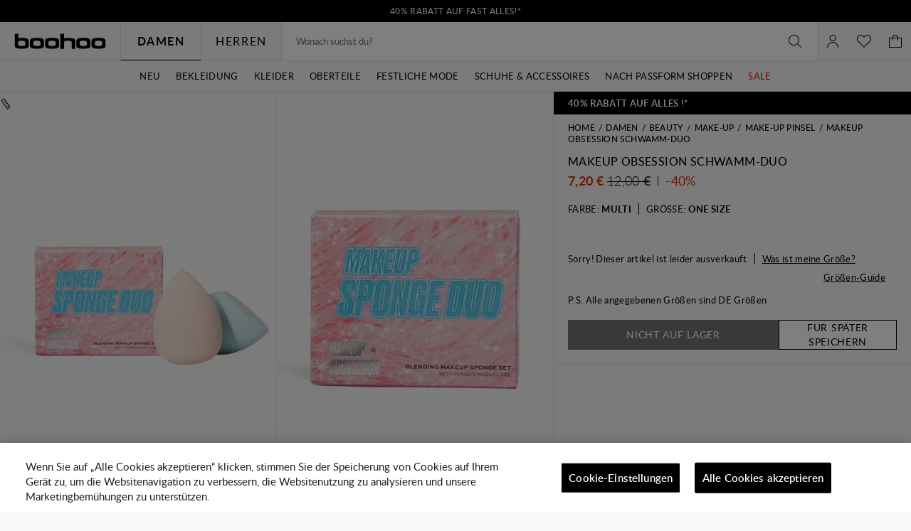

--- FILE ---
content_type: text/html;charset=UTF-8
request_url: https://de.boohoo.com/makeup-obsession-schwamm-duo/FZZ36357.html
body_size: 82277
content:
<!DOCTYPE html>
<html
lang="de"
data-action="Product-Show"
data-locale="de_DE"
data-querystring="pid=FZZ36357"
data-sustainability="off"
>
<head>
<meta charset="UTF-8"/>






<link rel="preconnect" href="https://edge.disstg.commercecloud.salesforce.com" crossorigin="anonymous" />
<link rel="dns-prefetch" href="https://edge.disstg.commercecloud.salesforce.com" />



<link rel="preconnect" href="https://cdn.cquotient.com" crossorigin="anonymous" />
<link rel="dns-prefetch" href="https://cdn.cquotient.com" />



<link rel="preconnect" href="https://api.cquotient.com" crossorigin="anonymous" />
<link rel="dns-prefetch" href="https://api.cquotient.com" />



<link rel="preconnect" href="https://www.google-analytics.com" crossorigin="anonymous" />
<link rel="dns-prefetch" href="https://www.google-analytics.com" />



<link rel="preconnect" href="https://www.googletagmanager.com" crossorigin="anonymous" />
<link rel="dns-prefetch" href="https://www.googletagmanager.com" />



<link rel="preconnect" href="https://media.boohoo.com/" crossorigin="anonymous" />
<link rel="dns-prefetch" href="https://media.boohoo.com/" />





<link rel="preload" href="/on/demandware.static/Sites-boohoo-EU-Site/-/default/dw9d0546ea/fonts/lato/Lato-Regular.woff2" as="font" type="font/woff2" crossorigin="anonymous" />
<link rel="preload" href="/on/demandware.static/Sites-boohoo-EU-Site/-/default/dw89f03fc9/fonts/lato/Lato-Semibold.woff2" as="font" type="font/woff2" crossorigin="anonymous" />
<link rel="preload" href="/on/demandware.static/Sites-boohoo-EU-Site/-/default/dwb4172e46/fonts/lato/Lato-Bold.woff2" as="font" type="font/woff2" crossorigin="anonymous" />
<link rel="preload" href="/on/demandware.static/Sites-boohoo-EU-Site/-/default/dw415e16d5/fonts/noto/NotoSans-Regular.woff2" as="font" type="font/woff2" crossorigin="anonymous" />
<link rel="preload" href="/on/demandware.static/Sites-boohoo-EU-Site/-/default/dw8c84aea7/fonts/noto/NotoSans-Bold.woff2" as="font" type="font/woff2" crossorigin="anonymous" />

<style>
    @font-face {
        font-family: 'Lato';
        font-style: normal;
        font-weight: 300;
        font-display: swap;
        src: url("/on/demandware.static/Sites-boohoo-EU-Site/-/default/dwee59e86b/fonts/lato/Lato-Light.woff2") format("woff2"),
            url("/on/demandware.static/Sites-boohoo-EU-Site/-/default/dw0bfa77a9/fonts/lato/Lato-Light.woff") format("woff");
    }

    @font-face {
        font-family: 'Lato';
        font-style: normal;
        font-weight: 400;
        font-display: swap;
        src: url("/on/demandware.static/Sites-boohoo-EU-Site/-/default/dw9d0546ea/fonts/lato/Lato-Regular.woff2") format("woff2"),
            url("/on/demandware.static/Sites-boohoo-EU-Site/-/default/dw6078223a/fonts/lato/Lato-Regular.woff") format("woff");
    }

    @font-face {
        font-family: 'Lato';
        font-style: normal;
        font-weight: 500;
        font-display: swap;
        src: url("/on/demandware.static/Sites-boohoo-EU-Site/-/default/dwbac5c4bb/fonts/lato/Lato-Medium.woff2") format("woff2"),
            url("/on/demandware.static/Sites-boohoo-EU-Site/-/default/dwd714ed44/fonts/lato/Lato-Medium.woff") format("woff");
    }

    @font-face {
        font-family: 'Lato';
        font-style: normal;
        font-weight: 600;
        font-display: swap;
        src: url("/on/demandware.static/Sites-boohoo-EU-Site/-/default/dw89f03fc9/fonts/lato/Lato-Semibold.woff2") format("woff2"),
            url("/on/demandware.static/Sites-boohoo-EU-Site/-/default/dwb15c637d/fonts/lato/Lato-Semibold.woff") format("woff");
    }

    @font-face {
        font-family: 'Lato';
        font-style: normal;
        font-weight: 700;
        font-display: swap;
        src: url("/on/demandware.static/Sites-boohoo-EU-Site/-/default/dwb4172e46/fonts/lato/Lato-Bold.woff2") format("woff2"),
            url("/on/demandware.static/Sites-boohoo-EU-Site/-/default/dw95d7613a/fonts/lato/Lato-Bold.woff") format("woff");
    }

    @font-face {
        font-family: 'Lato';
        font-style: normal;
        font-weight: 900;
        font-display: swap;
        src: url("/on/demandware.static/Sites-boohoo-EU-Site/-/default/dwa0b6269a/fonts/lato/Lato-Black.woff2") format("woff2"),
            url("/on/demandware.static/Sites-boohoo-EU-Site/-/default/dw4e514dce/fonts/lato/Lato-Black.woff") format("woff");
    }

    @font-face {
        font-family: 'Noto Sans';
        font-style: normal;
        font-weight: 400;
        font-display: swap;
        src: url("/on/demandware.static/Sites-boohoo-EU-Site/-/default/dw415e16d5/fonts/noto/NotoSans-Regular.woff2") format("woff2"),
            url("/on/demandware.static/Sites-boohoo-EU-Site/-/default/dw487b8e37/fonts/noto/NotoSans-Regular.woff") format("woff");
    }

    @font-face {
        font-family: 'Noto Sans';
        font-style: normal;
        font-weight: 700;
        font-display: swap;
        src: url("/on/demandware.static/Sites-boohoo-EU-Site/-/default/dw8c84aea7/fonts/noto/NotoSans-Bold.woff2") format("woff2"),
            url("/on/demandware.static/Sites-boohoo-EU-Site/-/default/dw75366600/fonts/noto/NotoSans-Bold.woff") format("woff");
    }
</style>

<meta content="ie=edge" http-equiv="x-ua-compatible"/>
<meta content="width=device-width, initial-scale=1.0, maximum-scale=5.0" name="viewport"/>

<title>Makeup Obsession Schwamm-Duo | boohoo DE</title>

<meta name="title" content="Makeup Obsession Schwamm-Duo | boohoo DE"/>
<meta name="description" content="Klicke hier, um mehr &uuml;ber Makeup Obsession Schwamm-Duo von Boohoo zu erfahren, Teil unserer neuesten Make-Up Pinsel Kollektion, die du noch heute online shoppen kannst!"/>
<meta name="keywords" content=""/>









    











   <link rel="apple-touch-icon" href="https://de.boohoo.com/on/demandware.static/-/Library-Sites-boohoo-content-global-web-sfra/de_DE/v1763719464474/images/touch/apple-touch-icon-192.png" />





    <link rel="canonical" href="https://de.boohoo.com/makeup-obsession-schwamm-duo/FZZ36357.html"/>






    
    
    
        
        <meta property="og:image" content="//mediahub.boohoo.com/fzz36357_multi_xl/damen-multi-makeup-obsession-schwamm-duo/?w=900&amp;fmt=auto&amp;sm=C" />
    
        
        <meta property="og:type" content="product" />
    
        
        <meta property="og:product:price:amount" content="12" />
    
        
        <meta property="og:site_name" content="Boohoo EU" />
    
        
        <meta property="og:product:price:currency" content="EUR" />
    
        
        <meta property="og:title" content="Makeup Obsession Schwamm-Duo" />
    
        
        <meta property="og:description" content="Perfektioniere deinen Beauty-Look mit den besten Tools f&uuml;r dein Make-up. Unsere Make-up-Pinsel gibt es mit unterschiedlich gro&szlig;en K&ouml;pfen und Borsten, um alles aufzutragen, von der Grundierung bis zum fl&uuml;ssigen Eyeliner. Ein Pinsel und ein Make-up-Schwamm helfen dir, dein Make-up besser aufzutragen und den endg&uuml;ltigen Look mit einem glatteren Finish und einer viel besseren Verblendung zu verbessern. Dank der einfachen Anwendung und der gro&szlig;en Auswahl an Produkten wird deine Beauty-Routine jetzt noch einfacher. Finde die richtigen Pinsel f&uuml;r deinen Look." />
    

    
    
        <link rel="image_src" href="//mediahub.boohoo.com/fzz36357_multi_xl/damen-multi-makeup-obsession-schwamm-duo/?w=900&amp;fmt=auto&amp;sm=C" />
    




    <meta name="robots" content="index,follow" />



    <meta name="google-site-verification" content='dIHq8kvFosARYTwLz3_BHAUZdXhlebpEtRdgi9KoqcY' />





<script>
(function () {
window.analyticsPageData = window.analyticsPageData || {};
window.analyticsPageData.user = JSON.parse("\u007b\"countryStore\"\u003a\"deutschland\"\u002c\"ecomStore\"\u003a\"Demandware\"\u002c\"deviceType\"\u003a\"desktop\"\u002c\"countryCode\"\u003a\"DE\"\u007d");
window.analyticsPageData.basket = JSON.parse("\u007b\"updatedHash\"\u003a\"boohoo\u002dEU\u005fde\u005fDE\u005fEUR\u005ffalse\u005fnull\"\u002c\"totals\"\u003a\u007b\"subTotalValue\"\u003a0\u002c\"grandTotalValue\"\u003a0\u007d\u007d");
window.User = JSON.parse("\u007b\"AUTHENTICATED\"\u003afalse\u002c\"CUSTOMER\u005fNO\"\u003a\"\"\u002c\"CUSTOMER\u005fFIRST\u005fNAME\"\u003a\"\"\u002c\"CUSTOMER\u005fLAST\u005fNAME\"\u003a\"\"\u002c\"CUSTOMER\u005fEMAIL\"\u003a\"\"\u002c\"CUSTOMER\u005fGENDER\"\u003a\"\"\u002c\"IS\u005fSUBSCRIBED\"\u003afalse\u002c\"IS\u005fPREMIER\u005fACCOUNT\"\u003afalse\u002c\"PREMIER\u005fPRODUCT\u005fMSG\"\u003a\"\"\u002c\"IS\u005fPREMIER\u005fPURCHASE\u005fBLOCKED\"\u003afalse\u002c\"IS\u005fLAST\u005fDAY\u005fOF\u005fPREMIER\u005fMEMBERSHIP\"\u003afalse\u007d");
})();
</script>
<script>
    window.dwConsentTracking = false;
    window.countryNotificationData = JSON.parse("\x7b\"showCountryNotification\":true,\"currentLocale\":\"de_DE\",\"currentLocaleCountry\":\"DE\",\"detectedCountry\":\"US\",\"detectedLocale\":\"en_US\",\"redirectUrl\":\"https://us.boohoo.com\",\"cssClassUS\":\"b-lcs_flyout-benefits_list_visible\"\x7d");
</script>

<!-- Exponea -->
<style>.xnpe_async_hide{opacity:0 !important}</style>
<script>
!function(e,n,t,i,o,r){var a=4e3,c="xnpe_async_hide";function s(e){return e.reduce((function(e,n){return e[n]=function(){e._.push([n.toString(),arguments])},e}),{_:[]})}function m(e,n,t){var i=t.createElement(n);i.src=e;var o=t.getElementsByTagName(n)[0];return o.parentNode.insertBefore(i,o),i}r.target=r.target||"https://api.exponea.com",r.file_path=r.file_path||r.target+"/js/exponea.min.js",e[t]=s(["anonymize","initialize","identify","update","track","trackLink","trackEnhancedEcommerce","getHtml","showHtml","showBanner","showWebLayer","ping","getAbTest","loadDependency","getRecommendation","reloadWebLayers"]),e[t].notifications=s(["isAvailable","isSubscribed","subscribe","unsubscribe"]),e[t].snippetVersion="v2.1.0",function(e,n,t){e[n]["_"+t]={},e[n]["_"+t].nowFn=e[t]&&e[t].now?e[t].now.bind(e[t]):Date.now,e[n]["_"+t].snippetStartTime=e[n]["_"+t].nowFn()}(e,t,"performance"),function(e,n,t,i,o,r){e[o]={sdk:e[i],sdkObjectName:i,skipExperiments:!!t.new_experiments,sign:t.token+"/"+(r.exec(n.cookie)||["","new"])[1],path:t.target}}(e,n,r,t,o,RegExp("__exponea_etc__"+"=([\w-]+)")),function(e,n,t){m(e.file_path,n,t)}(r,i,n),function(e,n,t,i,o,r,s){if(e.new_experiments){!0===e.new_experiments&&(e.new_experiments={});var p=e.new_experiments.hide_class||c,u=e.new_experiments.timeout||a,_=encodeURIComponent(r.location.href.split("#")[0]),l=e.target+"/webxp/"+n+"/"+r[t].sign+"/modifications.min.js?http-referer="+_+"&timeout="+u+"ms";"sync"===e.new_experiments.mode&&r.localStorage.getItem("__exponea__sync_modifications__")?function(e,n,t,i,o){t[o][n]="<"+n+' src="'+e+'"></'+n+">",i.writeln(t[o][n]),i.writeln("<"+n+">!"+o+".init && document.writeln("+o+"."+n+'.replace("/'+n+'/", "/'+n+'-async/").replace("><", " async><"))</'+n+">")}(l,n,r,s,t):function(e,n,t,i,o,r,a,c){r.documentElement.classList.add(e);var s=m(t,i,r);function p(){o[c].init||m(t.replace("/"+i+"/","/"+i+"-async/"),i,r)}function u(){r.documentElement.classList.remove(e)}s.onload=p,s.onerror=p,o.setTimeout(u,n),o[a]._revealPage=u}(p,u,l,n,r,s,o,t)}}(r,i,o,0,t,e,n),function(e,n,t){e[n].start=function(i){i&&Object.keys(i).forEach((function(e){return t[e]=i[e]})),e[n].initialize(t)}}(e,t,r)}(window,document,"exponea","script","webxpClient",{
target: "https://api.email.debenhams.co.uk",
token: "bae6c690-92e1-11eb-b702-f6c634eb685d",

new_experiments: { mode: "async" },
track: {
visits: true,
google_analytics: false,
default_properties: {
data_source: "GTM",
version: "monty",
language: "de",
currencyCode: "EUR",
domain: "demandware.net"
}
}
});
exponea.start();
</script>
<!-- End Exponea -->
<script>
    window.sfccUnCachedData = {"customerData":{"isSubscribed":false}};
</script>


<script>
    const _abtq = [];

    function abt(...args) {
        _abtq.push(args);
    }

    function abtOnLoad() {
        function abtPush(...args) {
            window.abtasty.send.apply(window.abtasty, ...args);
        }

        // wait until window.abtasty is ready to use
        const intervalId = setInterval(() => {
            if (window.abtasty?.send) {
                clearInterval(intervalId);
                _abtq.forEach(item => abtPush(item));
                _abtq.push = abtPush;
            }
        }, 100);
    }
</script>

    <script>
        (function (i, s, o, g, r, a, m) {
            i[r] = i[r] || [], i["abtiming"] = 1 * new Date();
            a = s.createElement(o),
            m = s.getElementsByTagName(o)[0];
            a.async = 1;
            a.src = g;
            a.onload = abtOnLoad;
            m.parentNode.insertBefore(a, m);
        })(window, document, "script", "https://de.boohoo.com/abtasty/1a1fc13bed5be7ac36f9fd38f0983a97.js", "_abtasty");
    </script>


<script>
window.isAdyenEnabled = true;
</script>



<script type="text/javascript">
(function () {
window.analyticsPageData = window.analyticsPageData || {};
window.analyticsPageData.page = JSON.parse("\u007b\"pageType\"\u003a\"pdp\"\u002c\"currencyCode\"\u003a\"EUR\"\u002c\"environment\"\u003a2\u002c\"locale\"\u003a\"de\u005fDE\"\u002c\"fieldTimestamp\"\u003a1768728576729\u002c\"url\"\u003a\"https\u003a\/\/de\u002eboohoo\u002ecom\/makeup\u002dobsession\u002dschwamm\u002dduo\/FZZ36357\u002ehtml\"\u002c\"pageId\"\u003a\"product\"\u002c\"subCategory\"\u003a\"Make\u002dUp\u0020Pinsel\"\u002c\"pageCategory\"\u003a\"product\"\u002c\"eventId\"\u003a\"Rwe\u005f\u002dRVHi\u005fzhJpyrLlQ9\u005fjZEi1IsQZnRa3s\u003d\u005f1768728576790\"\u007d");
if(!window.dataLayer) {
window.dataLayer = [];
}
window.dataLayer.push({
page: window.analyticsPageData.page,
basket: window.analyticsPageData.basket,
user: window.analyticsPageData.user
});
if (window.analyticsPageData?.basket) {
window.analyticsPageData.basket.dataLayerIndex = window.dataLayer.length - 1;
}
})();
</script>


<!-- Google Tag Manager -->
<script>(function(w,d,s,l,i){w[l]=w[l]||[];w[l].push({'gtm.start':
new Date().getTime(),event:'gtm.js'});var f=d.getElementsByTagName(s)[0],
j=d.createElement(s),dl=l!='dataLayer'?'&l='+l:'';j.async=true;
j.addEventListener('load',function(){window.isGtmScriptLoaded = true;d.dispatchEvent(new CustomEvent('gtm_loaded',{bubbles:true}))},{once: true});
j.addEventListener('error',function(){window.isGtmEnabled = false;d.dispatchEvent(new CustomEvent('gtm_loaded',{bubbles:true}))},{once: true});
j.src=
'https://www.googletagmanager.com/gtm.js?id='+i+dl;
f.parentNode.insertBefore(j,f);
})(window,document,'script','dataLayer','GTM-PNBJW9');</script>
<script>
dataLayer.currencyCode = 'EUR';
window.isGtmEnabled = true;
</script>
<!-- End Google Tag Manager -->

<!-- Google Analytics for AdBlock -->
<script>
(function () {
function sendEvent() {
dataLayer.push({
'event': 'AdBlocker',
'enabled': true
});
}
const googleAdUrl = 'https://pagead2.googlesyndication.com/pagead/js/adsbygoogle.js';
try {
fetch(new Request(googleAdUrl)).catch(_ => sendEvent());
} catch (e) {
sendEvent();
}
})();
</script>
<!-- End Google Analytics for AdBlock -->



































    


<link as="style" href="/on/demandware.static/Sites-boohoo-EU-Site/-/de_DE/v1763719464474/common-critical-boohoo.css" rel="preload" />

<link
rel="stylesheet"
href="/on/demandware.static/Sites-boohoo-EU-Site/-/de_DE/v1763719464474/common-critical-boohoo.css"
class="js-styles"


/>



<script> </script>





    


<link as="style" href="/on/demandware.static/Sites-boohoo-EU-Site/-/de_DE/v1763719464474/common-boohoo.css" rel="preload" />

<link
rel="stylesheet"
href="/on/demandware.static/Sites-boohoo-EU-Site/-/de_DE/v1763719464474/common-boohoo.css"
class="js-styles"
media="print" onload="if(media!=='all')media='all'"

/>

<noscript>
<link
rel="stylesheet"
href="/on/demandware.static/Sites-boohoo-EU-Site/-/de_DE/v1763719464474/common-boohoo.css"

/>
</noscript>




    


<link as="style" href="/on/demandware.static/Sites-boohoo-EU-Site/-/de_DE/v1763719464474/pdp-boohoo.css" rel="preload" />

<link
rel="stylesheet"
href="/on/demandware.static/Sites-boohoo-EU-Site/-/de_DE/v1763719464474/pdp-boohoo.css"
class="js-styles"
media="print" onload="if(media!=='all')media='all'"

/>

<noscript>
<link
rel="stylesheet"
href="/on/demandware.static/Sites-boohoo-EU-Site/-/de_DE/v1763719464474/pdp-boohoo.css"

/>
</noscript>






    <link rel="prefetch" href="/on/demandware.static/Sites-boohoo-EU-Site/-/de_DE/v1763719464474/cart-boohoo.css" as="style" />

    <link rel="prefetch" href="/on/demandware.static/Sites-boohoo-EU-Site/-/de_DE/v1763719464474/cart.widgets.bundle.js" as="script" />




    <script>
        (function () {
            function log(type, message, line, column, e) {
                var request = window.XMLHttpRequest;
                try {
                    var xhr = new request();
                    var logurl = "/on/demandware.store/Sites-boohoo-EU-Site/de_DE/Error-JsLogger";
                    var params = 'type=' + type +
                        '&message=' + message +
                        '&url=' + window.location.href +
                        '&line=' + line +
                        '&column=' + column +
                        '&stack=' + (e && e.stack) +
                        '&ajax=true';

                    xhr.open("POST", logurl, true);
                    xhr.setRequestHeader("Content-Type", "application/x-www-form-urlencoded");
                    xhr.timeout = 5000;
                    xhr.send(params);
                } catch (e) {}
            }

            window.onerror = function(message, url, line, column, e) {
                log('window.onerror', message, line, column, e);
                return false;
            };
            if (window.console) {
                var consoleError = console.error;
                console.error = function () {
                    consoleError.apply(this, arguments);
                    log('console.error', arguments[0], 'N/A', 'N/A', new Error());
                };
                // TODO: detemintae if warns should be reported as errors on back end
                // var consoleWarn = console.warn;
                // console.warn = function () {
                //     consoleWarn.apply(this, arguments);
                //     log('console.warn', arguments[0], 'N/A', 'N/A', new Error());
                // };
            }
        })();
    </script>































<script>
    window.contexts = ["global","pdp"]
    window.sfccData = {"wishlistActionUrls":{"getItems":"/on/demandware.store/Sites-boohoo-EU-Site/de_DE/Wishlist-GetItems","addToWishlist":"/on/demandware.store/Sites-boohoo-EU-Site/de_DE/Wishlist-AddProduct","removeFromWishlist":"/on/demandware.store/Sites-boohoo-EU-Site/de_DE/Wishlist-RemoveProduct"}};
</script>



<script>
    window.headInitTime = Date.now();

    window.tauData = window.tauData || {};
    window.tauData.currentSiteId = 'boohoo-EU';
    window.tauData.currentSiteLocale = 'de_DE';

    document.addEventListener('DOMContentLoaded', function () {
        window.domReadyTime = Date.now();
    }, { once: true });
    window.assetsStaticURL = '/on/demandware.static/Sites-boohoo-EU-Site/-/de_DE/v1763719464474/';
</script>


    
        <script async="async" src="/on/demandware.static/Sites-boohoo-EU-Site/-/de_DE/v1763719464474/app_sfra_boohoo.js" crossorigin="anonymous"></script>
    

    
        <script async="async" src="//integrations.fitanalytics.com/shop/boohoo/04082021/pdp.js" crossorigin="anonymous"></script>
    















<script data-widget="trustBadge"
type="text/javascript"
async
data-trust-badge-config='{&quot;enabled&quot;:true,&quot;url&quot;:&quot;//widgets.trustedshops.com/js/X33792BF53D7843558E8531334953DE6E.js&quot;,&quot;_tsConfig&quot;:{&quot;yOffset&quot;:&quot;0&quot;,&quot;variant&quot;:&quot;reviews&quot;,&quot;customElementId&quot;:&quot;&quot;,&quot;trustcardDirection&quot;:&quot;bottomRight&quot;,&quot;customBadgeWidth&quot;:&quot;90&quot;,&quot;customBadgeHeight&quot;:&quot;90&quot;,&quot;disableResponsive&quot;:&quot;true&quot;,&quot;disableTrustbadge&quot;:&quot;false&quot;,&quot;trustCardTrigger&quot;:&quot;click&quot;,&quot;customCheckoutElementId&quot;:&quot;&quot;}}'
></script>









<link color="#000000" href="/on/demandware.static/Sites-boohoo-EU-Site/-/default/dwb41ebf16/images/favicons/safari-pinned-tab.svg" rel="mask-icon"/>
<link href="/on/demandware.static/Sites-boohoo-EU-Site/-/default/dw70dbfd00/images/favicons/apple-icon.png" rel="apple-touch-icon"/>

    <link href="/on/demandware.static/Sites-boohoo-EU-Site/-/default/dwcf1bd6f5/images/favicons/favicon-180x180.png" rel="apple-touch-icon" sizes="180x180"/>

    <link href="/on/demandware.static/Sites-boohoo-EU-Site/-/default/dwbfd2da84/images/favicons/favicon-167x167.png" rel="apple-touch-icon" sizes="167x167"/>

    <link href="/on/demandware.static/Sites-boohoo-EU-Site/-/default/dw22e63cd6/images/favicons/favicon-152x152.png" rel="apple-touch-icon" sizes="152x152"/>


    <link href="/on/demandware.static/Sites-boohoo-EU-Site/-/default/dwe18b6740/images/favicons/favicon-196x196.png" rel="icon" sizes="196x196" type="image/png"/>

    <link href="/on/demandware.static/Sites-boohoo-EU-Site/-/default/dwf97483de/images/favicons/favicon-96x96.png" rel="icon" sizes="96x96" type="image/png"/>

    <link href="/on/demandware.static/Sites-boohoo-EU-Site/-/default/dwd4a8ecbe/images/favicons/favicon-32x32.png" rel="icon" sizes="32x32" type="image/png"/>

    <link href="/on/demandware.static/Sites-boohoo-EU-Site/-/default/dw06cd3727/images/favicons/favicon-16x16.png" rel="icon" sizes="16x16" type="image/png"/>

<link href="/on/demandware.static/Sites-boohoo-EU-Site/-/default/dw73685e2c/images/favicons/manifest.json" rel="manifest"/>
<meta content="#000000" name="theme-color"/>



	 


	







































































    















<style>
.pt_storefront .recommendations-section {
    width: 100%;
}
</style>













<style>
.desktop .global-nav .js-clock-timer .header-banner-timer-wrapper {
    display: block;
}
</style>













<style>
    @media only screen and (min-width: 1025px) {
        #plp-cat-banner-container .plp-cat-banners-cover {
            flex-direction: column;
        }

        #plp-cat-banner-container .plp-cat-banners-cover .plp-banner-cat-list {
            display: flex;
        }

        #plp-cat-banner-container .plp-cat-banners-cover .plp-banner-cat-list .plp-banner-cat-item {
            width: calc(100% / 6);
        }
    }
</style>













<style>
    .primary-logo a {
        background: url(https://de.boohoo.com/on/demandware.static/-/Library-Sites-boohoo-content-global-web-sfra/default/dw2e15a360/logo/BOOHOO_PRIDE_LOGO_REVISED_V2.png) center no-repeat;
        background-size: contain;
    }

    .primary-logo svg {
        visibility: hidden;
    }
</style>













<style>
.b-cart_sustainable {
display: none;
}
</style>













<style>
.b-w3w_form, .b-address-w3w {
display: none !important;
}
</style>













<style>
.m-mens .b-menu_bar-tab_content_link img {
max-width: 100px;
}
</style>








 
	



<script type="text/javascript">//<!--
/* <![CDATA[ (head-active_data.js) */
var dw = (window.dw || {});
dw.ac = {
    _analytics: null,
    _events: [],
    _category: "",
    _searchData: "",
    _anact: "",
    _anact_nohit_tag: "",
    _analytics_enabled: "true",
    _timeZone: "Europe/London",
    _capture: function(configs) {
        if (Object.prototype.toString.call(configs) === "[object Array]") {
            configs.forEach(captureObject);
            return;
        }
        dw.ac._events.push(configs);
    },
	capture: function() { 
		dw.ac._capture(arguments);
		// send to CQ as well:
		if (window.CQuotient) {
			window.CQuotient.trackEventsFromAC(arguments);
		}
	},
    EV_PRD_SEARCHHIT: "searchhit",
    EV_PRD_DETAIL: "detail",
    EV_PRD_RECOMMENDATION: "recommendation",
    EV_PRD_SETPRODUCT: "setproduct",
    applyContext: function(context) {
        if (typeof context === "object" && context.hasOwnProperty("category")) {
        	dw.ac._category = context.category;
        }
        if (typeof context === "object" && context.hasOwnProperty("searchData")) {
        	dw.ac._searchData = context.searchData;
        }
    },
    setDWAnalytics: function(analytics) {
        dw.ac._analytics = analytics;
    },
    eventsIsEmpty: function() {
        return 0 == dw.ac._events.length;
    }
};
/* ]]> */
// -->
</script>
<script type="text/javascript">//<!--
/* <![CDATA[ (head-cquotient.js) */
var CQuotient = window.CQuotient = {};
CQuotient.clientId = 'bbdt-boohoo-EU';
CQuotient.realm = 'BBDT';
CQuotient.siteId = 'boohoo-EU';
CQuotient.instanceType = 'prd';
CQuotient.locale = 'de_DE';
CQuotient.fbPixelId = '__UNKNOWN__';
CQuotient.activities = [];
CQuotient.cqcid='';
CQuotient.cquid='';
CQuotient.cqeid='';
CQuotient.cqlid='';
CQuotient.apiHost='api.cquotient.com';
/* Turn this on to test against Staging Einstein */
/* CQuotient.useTest= true; */
CQuotient.useTest = ('true' === 'false');
CQuotient.initFromCookies = function () {
	var ca = document.cookie.split(';');
	for(var i=0;i < ca.length;i++) {
	  var c = ca[i];
	  while (c.charAt(0)==' ') c = c.substring(1,c.length);
	  if (c.indexOf('cqcid=') == 0) {
		CQuotient.cqcid=c.substring('cqcid='.length,c.length);
	  } else if (c.indexOf('cquid=') == 0) {
		  var value = c.substring('cquid='.length,c.length);
		  if (value) {
		  	var split_value = value.split("|", 3);
		  	if (split_value.length > 0) {
			  CQuotient.cquid=split_value[0];
		  	}
		  	if (split_value.length > 1) {
			  CQuotient.cqeid=split_value[1];
		  	}
		  	if (split_value.length > 2) {
			  CQuotient.cqlid=split_value[2];
		  	}
		  }
	  }
	}
}
CQuotient.getCQCookieId = function () {
	if(window.CQuotient.cqcid == '')
		window.CQuotient.initFromCookies();
	return window.CQuotient.cqcid;
};
CQuotient.getCQUserId = function () {
	if(window.CQuotient.cquid == '')
		window.CQuotient.initFromCookies();
	return window.CQuotient.cquid;
};
CQuotient.getCQHashedEmail = function () {
	if(window.CQuotient.cqeid == '')
		window.CQuotient.initFromCookies();
	return window.CQuotient.cqeid;
};
CQuotient.getCQHashedLogin = function () {
	if(window.CQuotient.cqlid == '')
		window.CQuotient.initFromCookies();
	return window.CQuotient.cqlid;
};
CQuotient.trackEventsFromAC = function (/* Object or Array */ events) {
try {
	if (Object.prototype.toString.call(events) === "[object Array]") {
		events.forEach(_trackASingleCQEvent);
	} else {
		CQuotient._trackASingleCQEvent(events);
	}
} catch(err) {}
};
CQuotient._trackASingleCQEvent = function ( /* Object */ event) {
	if (event && event.id) {
		if (event.type === dw.ac.EV_PRD_DETAIL) {
			CQuotient.trackViewProduct( {id:'', alt_id: event.id, type: 'raw_sku'} );
		} // not handling the other dw.ac.* events currently
	}
};
CQuotient.trackViewProduct = function(/* Object */ cqParamData){
	var cq_params = {};
	cq_params.cookieId = CQuotient.getCQCookieId();
	cq_params.userId = CQuotient.getCQUserId();
	cq_params.emailId = CQuotient.getCQHashedEmail();
	cq_params.loginId = CQuotient.getCQHashedLogin();
	cq_params.product = cqParamData.product;
	cq_params.realm = cqParamData.realm;
	cq_params.siteId = cqParamData.siteId;
	cq_params.instanceType = cqParamData.instanceType;
	cq_params.locale = CQuotient.locale;
	
	if(CQuotient.sendActivity) {
		CQuotient.sendActivity(CQuotient.clientId, 'viewProduct', cq_params);
	} else {
		CQuotient.activities.push({activityType: 'viewProduct', parameters: cq_params});
	}
};
/* ]]> */
// -->
</script>
<!-- Demandware Apple Pay -->

<style type="text/css">ISAPPLEPAY{display:inline}.dw-apple-pay-button,.dw-apple-pay-button:hover,.dw-apple-pay-button:active{background-color:black;background-image:-webkit-named-image(apple-pay-logo-white);background-position:50% 50%;background-repeat:no-repeat;background-size:75% 60%;border-radius:5px;border:1px solid black;box-sizing:border-box;margin:5px auto;min-height:30px;min-width:100px;padding:0}
.dw-apple-pay-button:after{content:'Apple Pay';visibility:hidden}.dw-apple-pay-button.dw-apple-pay-logo-white{background-color:white;border-color:white;background-image:-webkit-named-image(apple-pay-logo-black);color:black}.dw-apple-pay-button.dw-apple-pay-logo-white.dw-apple-pay-border{border-color:black}</style>


    
        <script type="application/ld+json">
            {"@context":"http://schema.org/","@type":"Product","name":"Makeup Obsession Schwamm-Duo","description":"<p>Perfektioniere deinen Beauty-Look mit den besten Tools für dein Make-up. Unsere <strong><a href=\"https://de.boohoo.com/damen/accessoires/beauty/make-up-pinsel\" >Make-up-Pinsel</a></strong> gibt es mit unterschiedlich großen Köpfen und Borsten, um alles aufzutragen, von der Grundierung bis zum flüssigen Eyeliner. Ein Pinsel und ein Make-up-Schwamm helfen dir, dein Make-up besser aufzutragen und den endgültigen Look mit einem glatteren Finish und einer viel besseren Verblendung zu verbessern. Dank der einfachen Anwendung und der großen Auswahl an Produkten wird deine Beauty-Routine jetzt noch einfacher. Finde die richtigen Pinsel für deinen Look.</p>","mpn":"FZZ36357-144-35","sku":"FZZ36357-144-35","brand":{"@type":"Thing","name":"boohoo"},"image":["//mediahub.boohoo.com/fzz36357_multi_xl?w=537&fmt=auto&sm=C"],"offers":{"url":"https://de.boohoo.com/makeup-obsession-schwamm-duo/FZZ36357-144-35.html","@type":"Offer","priceCurrency":"EUR","price":"7.20","availability":"http://schema.org/OutOfStock","priceValidUntil":"2024-09-05T18:00:00.000Z"},"aggregateRating":{"@type":"AggregateRating","ratingValue":4.2,"bestRating":5,"ratingCount":1},"@id":"https://de.boohoo.com/makeup-obsession-schwamm-duo/FZZ36357-144-35.html"}
        </script>
    



<script>(window.BOOMR_mq=window.BOOMR_mq||[]).push(["addVar",{"rua.upush":"false","rua.cpush":"true","rua.upre":"false","rua.cpre":"true","rua.uprl":"false","rua.cprl":"false","rua.cprf":"false","rua.trans":"SJ-a6145de4-52bb-4851-a6d6-d6d28ba01508","rua.cook":"false","rua.ims":"false","rua.ufprl":"false","rua.cfprl":"true","rua.isuxp":"false","rua.texp":"norulematch","rua.ceh":"false","rua.ueh":"false","rua.ieh.st":"0"}]);</script>
                              <script>!function(e){var n="https://s.go-mpulse.net/boomerang/";if("False"=="True")e.BOOMR_config=e.BOOMR_config||{},e.BOOMR_config.PageParams=e.BOOMR_config.PageParams||{},e.BOOMR_config.PageParams.pci=!0,n="https://s2.go-mpulse.net/boomerang/";if(window.BOOMR_API_key="YD6X2-9YV2D-ZNH4Q-GYSD8-XUY5U",function(){function e(){if(!o){var e=document.createElement("script");e.id="boomr-scr-as",e.src=window.BOOMR.url,e.async=!0,i.parentNode.appendChild(e),o=!0}}function t(e){o=!0;var n,t,a,r,d=document,O=window;if(window.BOOMR.snippetMethod=e?"if":"i",t=function(e,n){var t=d.createElement("script");t.id=n||"boomr-if-as",t.src=window.BOOMR.url,BOOMR_lstart=(new Date).getTime(),e=e||d.body,e.appendChild(t)},!window.addEventListener&&window.attachEvent&&navigator.userAgent.match(/MSIE [67]\./))return window.BOOMR.snippetMethod="s",void t(i.parentNode,"boomr-async");a=document.createElement("IFRAME"),a.src="about:blank",a.title="",a.role="presentation",a.loading="eager",r=(a.frameElement||a).style,r.width=0,r.height=0,r.border=0,r.display="none",i.parentNode.appendChild(a);try{O=a.contentWindow,d=O.document.open()}catch(_){n=document.domain,a.src="javascript:var d=document.open();d.domain='"+n+"';void(0);",O=a.contentWindow,d=O.document.open()}if(n)d._boomrl=function(){this.domain=n,t()},d.write("<bo"+"dy onload='document._boomrl();'>");else if(O._boomrl=function(){t()},O.addEventListener)O.addEventListener("load",O._boomrl,!1);else if(O.attachEvent)O.attachEvent("onload",O._boomrl);d.close()}function a(e){window.BOOMR_onload=e&&e.timeStamp||(new Date).getTime()}if(!window.BOOMR||!window.BOOMR.version&&!window.BOOMR.snippetExecuted){window.BOOMR=window.BOOMR||{},window.BOOMR.snippetStart=(new Date).getTime(),window.BOOMR.snippetExecuted=!0,window.BOOMR.snippetVersion=12,window.BOOMR.url=n+"YD6X2-9YV2D-ZNH4Q-GYSD8-XUY5U";var i=document.currentScript||document.getElementsByTagName("script")[0],o=!1,r=document.createElement("link");if(r.relList&&"function"==typeof r.relList.supports&&r.relList.supports("preload")&&"as"in r)window.BOOMR.snippetMethod="p",r.href=window.BOOMR.url,r.rel="preload",r.as="script",r.addEventListener("load",e),r.addEventListener("error",function(){t(!0)}),setTimeout(function(){if(!o)t(!0)},3e3),BOOMR_lstart=(new Date).getTime(),i.parentNode.appendChild(r);else t(!1);if(window.addEventListener)window.addEventListener("load",a,!1);else if(window.attachEvent)window.attachEvent("onload",a)}}(),"".length>0)if(e&&"performance"in e&&e.performance&&"function"==typeof e.performance.setResourceTimingBufferSize)e.performance.setResourceTimingBufferSize();!function(){if(BOOMR=e.BOOMR||{},BOOMR.plugins=BOOMR.plugins||{},!BOOMR.plugins.AK){var n="true"=="true"?1:0,t="",a="clpbvfax2w5ms2lmvaaa-f-497f3572e-clientnsv4-s.akamaihd.net",i="false"=="true"?2:1,o={"ak.v":"39","ak.cp":"1669819","ak.ai":parseInt("1077532",10),"ak.ol":"0","ak.cr":8,"ak.ipv":4,"ak.proto":"h2","ak.rid":"5d9776e1","ak.r":51095,"ak.a2":n,"ak.m":"dsca","ak.n":"essl","ak.bpcip":"18.222.26.0","ak.cport":56832,"ak.gh":"23.215.214.234","ak.quicv":"","ak.tlsv":"tls1.3","ak.0rtt":"","ak.0rtt.ed":"","ak.csrc":"-","ak.acc":"","ak.t":"1768728576","ak.ak":"hOBiQwZUYzCg5VSAfCLimQ==lcbdQAP7QKQ3e+W6fAz7G+79IIXRli93v4hTHgMgQZq/FCPVnTKoY0ymxQ/aZId4NZJ4Hlhov123tceWXyng9nsDkDaiHz/vi5yO506WV0U5CCzifRLcGVD7GokeIlExZrX1ADNyvwiv4QjPJ23QdmPxWiFUQIbS0yaTCZnp6EC2DAgJMN6ABqoXFXYU2rHv5OfWdDq29bgdluU0CivpaeIxS0XSBH/1b4xrEN6nrc41ryCC6E1q2R4aDoMvwIcntn3ohAhjoh+lOZtDKj7f2qy+kGADI7J9911mRJFOinsIvPu3rfHUnaXACb27qtie67htuYMXaKBogkf+yXYjjRcMBs1F9Uk/w8ieF8sWZnUVz7UtChmygO0JQncaeEI1q+X4/HtNG4dp53frYqDoKcyQ07IjowiSY0WkwutZNQ0=","ak.pv":"20","ak.dpoabenc":"","ak.tf":i};if(""!==t)o["ak.ruds"]=t;var r={i:!1,av:function(n){var t="http.initiator";if(n&&(!n[t]||"spa_hard"===n[t]))o["ak.feo"]=void 0!==e.aFeoApplied?1:0,BOOMR.addVar(o)},rv:function(){var e=["ak.bpcip","ak.cport","ak.cr","ak.csrc","ak.gh","ak.ipv","ak.m","ak.n","ak.ol","ak.proto","ak.quicv","ak.tlsv","ak.0rtt","ak.0rtt.ed","ak.r","ak.acc","ak.t","ak.tf"];BOOMR.removeVar(e)}};BOOMR.plugins.AK={akVars:o,akDNSPreFetchDomain:a,init:function(){if(!r.i){var e=BOOMR.subscribe;e("before_beacon",r.av,null,null),e("onbeacon",r.rv,null,null),r.i=!0}return this},is_complete:function(){return!0}}}}()}(window);</script></head>





<body
class="l-page m-no_js
m-sticky_on_scroll
m-top_slot_large
m-top_slot_small
m-both_slots
"
data-widget="focusHighlighter"
data-event-keyup="handleKeyup"
data-event-click="handleClick"
id="page-body"

>

<script>
document.getElementById('page-body').classList.remove('m-no_js');
</script>
<svg height="0" width="0" style="position:absolute" viewBox="0 0 0 0" xmlns="http://www.w3.org/2000/svg">
    <symbol id="close">
        <path fill="currentColor" d="m0.515,0.515c0.39,-0.39 1.023,-0.39 1.414,0l7.071,7.07l7.071,-7.07c0.39,-0.39 1.024,-0.39 1.414,0c0.39,0.39 0.39,1.023 0,1.414l-7.07,7.071l7.07,7.071c0.39,0.39 0.39,1.024 0,1.414c-0.39,0.39 -1.023,0.39 -1.414,0l-7.071,-7.07l-7.071,7.07c-0.39,0.39 -1.024,0.39 -1.414,0c-0.39,-0.39 -0.39,-1.023 0,-1.414l7.07,-7.071l-7.07,-7.071c-0.39,-0.39 -0.39,-1.024 0,-1.414z"></path>
    </symbol>
    <symbol id="arrow-back">
        <path fill="currentColor" d='m7.828828,0.721626c0.39,-0.39 1.024,-0.39 1.414,0c0.39,0.39 0.39,1.024 0,1.414l-6.364,6.364l6.364,6.364c0.39,0.39 0.39,1.024 0,1.414c-0.39,0.391 -1.023,0.391 -1.414,0l-7.07,-7.07c-0.364,-0.363 -0.39,-0.935 -0.079,-1.328l0.078,-0.087l7.071,-7.07l0,-0.001z'></path>
    </symbol>
    <symbol id="arrow-forward" viewBox="0 0 24 24">
        <path fill="currentColor" d='M11.568 11.001l-9.035 8.614a1.525 1.525 0 0 1-2.081 0 1.357 1.357 0 0 1 0-1.984l7.994-7.621L.452 2.388a1.357 1.357 0 0 1 0-1.983 1.523 1.523 0 0 1 2.081 0l9.035 8.613c.287.274.431.632.431.992 0 .358-.144.718-.431.991z'></path>
    </symbol>
    <symbol id="arrow-down" viewBox="0 0 10 6">
        <path fill="currentColor" d="M5 6c-.256 0-.512-.098-.707-.293l-4-4c-.39-.39-.39-1.023 0-1.414.391-.39 1.023-.39 1.414 0l3.305 3.305L8.305.418c.4-.383 1.03-.372 1.414.025.384.397.373 1.031-.024 1.414l-4 3.862C5.5 5.907 5.25 6 5 6"></path>
    </symbol>
</svg>



<a href="#maincontent" class="b-skip_to" rel="nofollow">
    <span class="b-skip_to-text">Skip to Content (Press Enter)</span>
</a>
<a href="#footercontent" class="b-skip_to" rel="nofollow">
    <span class="b-skip_to-text">Skip to Footer (Press Enter)</span>
</a>

<div id="js-disabled" class="b-header_message-alert">
    <noscript>
        <div class="b-header_message m-error" role="alert">
            <div class="b-header_message-inner">
                

    
    

    
	
	<div class="content-asset"><!-- dwMarker="content" dwContentID="4150006f0cde1f3c7368185d06" dwAssetID="error-no-js" -->
		Your browser’s Javascript functionality is turned off. Please turn it on so that you experience this sites full capabilities.
	</div> <!-- End content-asset -->





            </div>
        </div>
    </noscript>
</div>


<script>
    document.getElementById('js-disabled').style.display = 'none';
    document.getElementById('js-disabled').classList.remove('b-header_message-alert');
</script>

<div class="b-header_message m-error" role="alert" id="js-outdated-browser" style="display:none;">
    <div class="b-header_message-inner">
        

    
    

    
	
	<div class="content-asset"><!-- dwMarker="content" dwContentID="95e6bb788fff94c0b537d84d60" dwAssetID="error-outdated-browser" -->
		You are using an unsupported browser or your browser might be in the Compatibility View mode
	</div> <!-- End content-asset -->





    </div>
</div>


<script>
    if (typeof Symbol === 'undefined') {
        document.getElementById('js-outdated-browser').style.display = 'block';
    }
</script>

<div class="b-header_message m-error" role="alert" id="cookies-error-message" style="display:none;">
    <div class="b-header_message-inner">
        

    
    

    
	
	<div class="content-asset"><!-- dwMarker="content" dwContentID="1c4e3bd628ff30f2654d337b84" dwAssetID="error-cookies" -->
		Your cookies are disabled. To experience the full world of Boohoo, please enable these or check whether another program is
                blocking them. By enabling them, you are agreeing to our <a href="https://de.boohoo.com/page/privacy-policy.html" target="_blank" rel="noreferrer">Cookie Policy</a>
	</div> <!-- End content-asset -->





    </div>
</div>

<script>
    if (!navigator.cookieEnabled) {
        document.getElementById('cookies-error-message').style.display = 'block';
    }
</script>


































<header
    data-widget="contextLoader"
    data-context="header"
    data-init-on-load="loadContext"
    class="l-header"
    id="page-head"
    aria-label="Site header"
    data-tau-unique="header"
>
    <div
        class="b-header_utility
        
        "
    >
        <div class="b-header_utility-inner" id="page-header-utility">
    <div class="b-header_utility-item m-promo_slot">
        <div
            class="b-hero_carousel m-promotions"
            data-widget="heroCarousel"
            role="region"
            aria-roledescription="carousel"
            aria-label="Basis content slider"
            data-tau="carousel_hero"
            data-autoplay-enabled="true"
            data-autoplay-stopped="false"
            data-autoplay-duration="8000"
            data-autoplay-label-start="Start automatic slide show."
            data-autoplay-label-stop="Stop automatic slide show."
            data-slide-prefix="promotion_slide-"
            data-adaptive-height-enabled="true"
        >
            <div class="b-hero_carousel-pagination" data-ref="pagination">
                <div class="b-hero_carousel-pagination_content">
                    <button
                        class="b-hero_carousel-autoplay"
                        data-ref="autoplay"
                        aria-pressed="false"
                        aria-label="Stop automatic slide show."
                    ></button>
                </div>
            </div>
            <div
                class="b-hero_carousel-track"
                data-ref="elemCarouselTrack"
                aria-atomic="false"
                aria-live="off"
                data-label-delimiter="of"
            >
                
	 


	































    





<div class="b-hero_carousel-item m-promotion"
role="group"
aria-roledescription="slide"
tabindex="0"
data-tau="carousel_hero_item"
data-slot-identity="topstrip-1"
>
<div class="b-hero_carousel-item_inner">
<div class="b-promotion_header-wrapper">
<a href="https://de.boohoo.com/neue-saison?topstrip_new-season">
    <span class="b-promotion_header">40% RABATT AUF FAST ALLES!*</span>
</a>
</div>
</div>
</div>


 
	
                
	 


	































    





<div class="b-hero_carousel-item m-promotion"
role="group"
aria-roledescription="slide"
tabindex="0"
data-tau="carousel_hero_item"
data-slot-identity="topstrip-2"
>
<div class="b-hero_carousel-item_inner">
<div class="b-promotion_header-wrapper">
 <a href="https://de.boohoo.com/page/klarna.html?topstrip_2_klarna" class="banner-above-nav-link">			
        <span class="banner-above-nav-title">KLARNA!</span>
        <span class="banner-above-nav-subtitle">JETZT SHOPPEN, SPÄTER ZAHLEN!</span>
</a>
</div>
</div>
</div>


 
	
                
	 


	































    





<div class="b-hero_carousel-item m-promotion"
role="group"
aria-roledescription="slide"
tabindex="0"
data-tau="carousel_hero_item"
data-slot-identity="topstrip-3"
>
<div class="b-hero_carousel-item_inner">
<div class="banner-above-nav-inner banner-black">
<div class="banner-link-wrapper">
        <a href="https://de.boohoo.com/herren/neuheiten?topstrip_mens-newin" class="banner-above-nav-link">
        <span class="banner-above-nav-title">-60% AUF HERRENMODE!*</span>
            </a>
</div>
   </div>
</div>
</div>


 
	
            </div>
        </div>
    </div>
</div>

    </div>

    <div class="l-header-inner">
        <div class="l-header-top">
            <div class="l-header-left">
                <div class="b-header_actions b-header_actions-item m-hamburger">
                    <button
    id="main-navigation-toggle"
    class="b-header_button"
    type="button"
    aria-controls="main-navigation"
    aria-haspopup="true"
    aria-expanded="false"
    title="Show navigation"
    data-widget="menuPanelToggle"
    data-event-click.prevent="onClick"
    data-event-keydown="handleKeydown"
    data-tau="header_hamburger"
>
    

<svg role="img"
    class="i-icon i-icon-hamburger"
    
    
    xmlns="http://www.w3.org/2000/svg" width="24" height="24" viewBox="0 0 24 24" focusable="false">
    <g fill="currentColor">
        <rect x="3.11" y="3" width="18" height="1"/>
        <rect x="3.11" y="20" width="18" height="1"/>
        <rect x="3.11" y="11.5" width="18" height="1"/>
    </g>
</svg>

</button>

                </div>

                <div data-widget.sm.md="emitBusEvent"
                     data-bus-event-type="header.nav.click"
                     data-event-click.sm.md="emitBusEvent"
                     role="none">
                     


























<a
    class="b-logo"
    href="/"
    title="Boohoo"
    data-widget="headerLogo"
    data-home-href="/"
    data-female-href="/damen"
    data-male-href="/herren"
    data-tau="logo"
>
    

    
    

    
	
	<div class="content-asset"><!-- dwMarker="content" dwContentID="1177520b1b97f84c25ebadbf57" dwAssetID="global-header-logo" -->
		<?xml version="1.0" encoding="UTF-8"?>
<svg xmlns="http://www.w3.org/2000/svg" version="1.1" viewBox="0 0 159.3 49.3">
  <defs>
    <style>
      .cls-1 {
        fill: #fff;
        font-family: NimbusSanExt-Bla, 'Nimbus Sans Extd';
        font-size: 3.2px;
        isolation: isolate;
      }
    </style>
  </defs>
  <!-- Generator: Adobe Illustrator 28.7.1, SVG Export Plug-In . SVG Version: 1.2.0 Build 142)  -->
  <g>
    <g id="Layer_1">
      <text class="cls-1"><tspan x="0" y="0"> </tspan></text>
      <g>
        <path d="M43.1,37.5c1.6-.2,2.9-.3,4-.5,2.5-.4,4.1-1.8,4.3-3.9.3-3.1.3-6.3,0-9.4h0c-.2-2-1.6-3.7-3.6-4.1-2.5-.5-5.2-.8-8-.8s-.3,0-.5,0c-1.2,0-2.5,0-3.7.2-1.6.2-2.9.3-4,.5-2.5.4-4.1,1.8-4.3,3.9-.3,3.1-.3,6.3,0,9.4.2,2,1.6,3.7,3.6,4.1,2.7.6,5.5.8,8.4.8,1.2,0,2.5,0,3.7-.2ZM35.2,32.5c-1.2-.2-2-1.1-2.1-2.2-.1-1.4-.1-2.8,0-4.2.1-1.1,1-1.9,2.4-2.1.6,0,1.3-.2,2-.2.6,0,1.2,0,1.8,0,1.4,0,2.8.1,4.1.4,1.2.2,2,1.1,2.1,2.2.1,1.4.1,2.8,0,4.2h0c-.1,1.1-1,1.9-2.4,2.1-.7,0-1.4.2-2,.2-.6,0-1.2,0-1.8,0,0,0-.2,0-.3,0-1.3,0-2.6-.1-3.9-.4Z"/>
        <path d="M69.4,37.5c1.6-.2,2.9-.3,4-.5,2.5-.4,4.1-1.8,4.3-3.9.3-3.1.3-6.3,0-9.4h0c-.2-2-1.6-3.7-3.6-4.1-2.5-.5-5.2-.8-8-.8s-.3,0-.5,0c-1.2,0-2.5,0-3.7.2-1.6.2-2.9.3-4,.5-2.5.4-4.1,1.8-4.3,3.9-.3,3.1-.3,6.3,0,9.4.2,2,1.6,3.7,3.6,4.1,2.7.6,5.5.8,8.4.8,1.2,0,2.5,0,3.7-.2ZM61.5,32.5c-1.2-.2-2-1.1-2.1-2.2-.1-1.4-.1-2.8,0-4.2.1-1.1,1-1.9,2.4-2.1.6,0,1.3-.2,2-.2.6,0,1.2,0,1.8,0,1.4,0,2.8.1,4.1.4,1.2.2,2,1.1,2.1,2.2.1,1.4.1,2.8,0,4.2h0c-.1,1.1-1,1.9-2.4,2.1-.7,0-1.4.2-2,.2-.6,0-1.2,0-1.8,0,0,0-.2,0-.3,0-1.3,0-2.6-.1-3.9-.4Z"/>
        <path d="M123.7,37.5c1.6-.2,2.9-.3,4-.5,2.5-.4,4.1-1.8,4.3-3.9.3-3.1.3-6.3,0-9.4h0c-.2-2-1.6-3.7-3.6-4.1-2.5-.5-5.2-.8-8-.8s-.3,0-.5,0c-1.2,0-2.5,0-3.7.2-1.6.2-2.9.3-4,.5-2.5.4-4.1,1.8-4.3,3.9-.3,3.1-.3,6.3,0,9.4.2,2,1.6,3.7,3.6,4.1,2.7.6,5.5.8,8.4.8,1.2,0,2.5,0,3.7-.2ZM115.8,32.5c-1.2-.2-2-1.1-2.1-2.2-.1-1.4-.1-2.8,0-4.2.1-1.1,1-1.9,2.4-2.1.6,0,1.3-.2,2-.2.6,0,1.2,0,1.8,0,1.4,0,2.8.1,4.1.4,1.2.2,2,1.1,2.1,2.2.1,1.4.1,2.8,0,4.2h0c-.1,1.1-1,1.9-2.4,2.1-.7,0-1.4.2-2,.2-.6,0-1.2,0-1.8,0,0,0-.2,0-.3,0-1.3,0-2.6-.1-3.9-.4Z"/>
        <path d="M150,37.5c1.6-.2,2.9-.3,4-.5,2.5-.4,4.1-1.8,4.3-3.9.3-3.1.3-6.3,0-9.4h0c-.2-2-1.6-3.7-3.6-4.1-2.5-.5-5.2-.8-8-.8s-.3,0-.5,0c-1.2,0-2.5,0-3.7.2-1.6.2-2.9.3-4,.5-2.5.4-4.1,1.8-4.3,3.9-.3,3.1-.3,6.3,0,9.4.2,2,1.6,3.7,3.6,4.1,2.7.6,5.5.8,8.4.8,1.2,0,2.5,0,3.7-.2ZM142.1,32.5c-1.2-.2-2-1.1-2.1-2.2-.1-1.4-.1-2.8,0-4.2.1-1.1,1-1.9,2.4-2.1.6,0,1.3-.2,2-.2.6,0,1.2,0,1.8,0,1.4,0,2.8.1,4.1.4,1.2.2,2,1.1,2.1,2.2.1,1.4.1,2.8,0,4.2h0c-.1,1.1-1,1.9-2.4,2.1-.7,0-1.4.2-2,.2-.6,0-1.2,0-1.8,0,0,0-.2,0-.3,0-1.3,0-2.6-.1-3.9-.4Z"/>
        <path d="M88.9,24c.7,0,1.4-.2,2.1-.2.7,0,1.3,0,2,0,1.5,0,3.1.1,4.5.4,1.3.2,2.2,1.1,2.3,2.2,0,.7,0,1.4,0,2v8.7c0,.4.3.8.8.8h4.4c.4,0,.8-.3.8-.8v-7c0-1.7,0-3.3,0-5s0-.8,0-1.3c-.2-2-1.6-3.7-3.6-4.1-2.7-.6-5.5-.8-8.4-.8-1.2,0-2.5,0-3.7.2-1.2.1-2.3.2-3.4.4-.2,0-.3-.1-.3-.3v-6.7c0-.4-.3-.8-.8-.8h-4.8c-.4,0-.8.3-.8.8v24.6c0,.4.3.8.8.8h4.8c.4,0,.8-.3.8-.8v-8.7c0-.7,0-1.4.1-2.2.1-1.1,1.1-1.9,2.6-2.1Z"/>
        <path d="M16.8,37.5c1.6-.2,2.9-.3,4-.5,2.5-.4,4.1-1.8,4.3-3.9.3-3.1.3-6.3,0-9.4h0c-.2-2-1.6-3.7-3.6-4.1-2.7-.6-5.5-.8-8.4-.8-1.2,0-2.5,0-3.7.2-.7,0-1.3.1-1.9.2h-.3s0-6.8,0-6.8c0-.4-.3-.8-.8-.8H1.6c-.4,0-.8.3-.8.8v15s0,1.6,0,1.6c0,1.3,0,2.6.2,3.8.2,2,1.6,3.7,3.6,4.1,2.7.6,5.5.8,8.4.8,1.2,0,2.5,0,3.7-.2ZM8.9,32.5c-1.2-.2-2-1.1-2.1-2.2-.1-1.4-.1-2.8,0-4.2.1-1.1,1-1.9,2.4-2.1.6,0,1.3-.2,2-.2.6,0,1.2,0,1.8,0,1.4,0,2.8.1,4.1.4,1.2.2,2,1.1,2.1,2.2.1,1.4.1,2.8,0,4.2h0c-.1,1.1-1,1.9-2.4,2.1-.7,0-1.4.2-2,.2-.6,0-1.2,0-1.8,0,0,0-.2,0-.3,0-1.3,0-2.6-.1-3.9-.4Z"/>
      </g>
    </g>
  </g>
</svg>
	</div> <!-- End content-asset -->





</a>

                </div>


                <div
    id="main-navigation"
    class="b-menu_panel"
    data-widget.md.sm="menuPanel"
    data-panel-items-count="3"
    data-event-click.sm.md="closeOnBackdrop"
    data-event-keydown.sm.md="handleKeydown"
    data-event-touchstart.sm.md="closeOnBackdrop"
    data-global-banner-ref-id="globalMenuBannerContainer"
    data-category-banner-ref-prefix="categoryMenuBannerContainer"
>
    <button
        aria-hidden="true"
        class="b-menu_panel-close"
        title="Close"
        type="button"
        data-event-click.sm.md.prevent="closePanel"
        data-tau="hamburger_close"
        tabindex="1"
    >
    </button>

    <div
        data-ref="dialog"
        aria-label="Hamburger-Men&uuml;"
        class="b-menu_panel-inner"
    >
        <div data-ref="panelContainer" class="b-menu_subpanel m-active_level_1">
            <div class="b-menu_subpanel-container m-level_1">
                <div class="b-menu_panel-banner" data-ref="globalMenuBannerContainer" hidden>
                    
	 

	
                </div>
                
                    
                        
                            <div class="b-menu_panel-banner" data-ref="categoryMenuBannerContainer-womens" hidden>
                                
	 

	
                            </div>
                        
                    
                        
                            <div class="b-menu_panel-banner" data-ref="categoryMenuBannerContainer-mens" hidden>
                                
	 

	
                            </div>
                        
                    
                

                <div class="b-menu_bar" data-ref="stickyMenuBar">
                    
                    <nav
                        class="b-menu_bar-container"
                        data-tau="main_menu"
                        itemscope
                        itemtype="http://www.schema.org/SiteNavigationElement"
                        data-widget="headerTabs"
                        data-auto-activation="true"
                        data-active-panel="womens"
                        data-forward-to-parent.sm.md="activateTab"
                        data-widget-event-activate.sm.md="activateTab"
                        data-id="menuTabs"
                        data-widget-event-tabchange.sm.md="onTabChange"
                        data-event-keydown="handleKeydown"
                    >
                        
                            <div
                                data-ref="tablist"
                                role="tablist"
                                aria-label="Main menu"
                                class="b-menu_bar-tabs"
                            >
                                
                                    
                                        
                                        <button
                                            role="tab"
                                            aria-selected="true"
                                            aria-controls="womens"
                                            class="b-menu_bar-tab m-womens  m-active m-hide-lg_up"
                                            aria-label="DAMEN"
                                            data-panel-name="womens"
                                            data-widget-event-click="handleTabClick"
                                            data-id="button-womens"
                                            data-event-click.prevent="handleClick"
                                            data-widget="button"
                                            style=" "
                                            data-banner-ref-id="categoryMenuBannerContainer-womens"
                                            data-event-keydown="handleKeydown"
                                        >
                                            
                                                DAMEN
                                            
                                        </button>
                                        <a
                                            role="link"
                                            aria-selected="true"
                                            aria-label="DAMEN"
                                            data-panel-name="womens"
                                            href="https://de.boohoo.com/damen" class="b-menu_bar-tab m-womens  m-active m-hide-md_down"
                                            style=" "
                                        >
                                            
                                                DAMEN
                                            
                                        </a>
                                    
                                
                                    
                                        
                                        <button
                                            role="tab"
                                            aria-selected="false"
                                            aria-controls="mens"
                                            class="b-menu_bar-tab m-mens   m-hide-lg_up"
                                            aria-label="HERREN"
                                            data-panel-name="mens"
                                            data-widget-event-click="handleTabClick"
                                            data-id="button-mens"
                                            data-event-click.prevent="handleClick"
                                            data-widget="button"
                                            style=" "
                                            data-banner-ref-id="categoryMenuBannerContainer-mens"
                                            data-event-keydown="handleKeydown"
                                        >
                                            
                                                HERREN
                                            
                                        </button>
                                        <a
                                            role="link"
                                            aria-selected="false"
                                            aria-label="HERREN"
                                            data-panel-name="mens"
                                            href="https://de.boohoo.com/herren" class="b-menu_bar-tab m-mens   m-hide-md_down"
                                            style=" "
                                        >
                                            
                                                HERREN
                                            
                                        </a>
                                    
                                
                            </div>

                            <div class="b-menu_bar-tab_content_wrapper">
                                
                                    
                                        
                                        <div
                                            role="tabpanel"
                                            aria-labelledby="womens"
                                            tabindex="-1"
                                            aria-expanded="true"
                                            class="b-menu_bar-tab_content m-level_2_content m-tab_womens m-active"
                                            data-widget="menuTabPanel"
                                            id="womens"
                                            data-id="menuTabPanel"
                                            
                                        >
                                            <div class="b-menu_bar-tab_content_inner_wrapper">

                                                

                                                
	 


	



 
	

                                                




                                                <ul
                                                    class="b-menu_bar-inner"
                                                    data-widget.lg.xl="megaMenu"
                                                    data-event-keydown.lg.xl="handleKeydown"
                                                    
                                                    role="menubar"
                                                    data-id="menuContainer"
                                                >

                                                    
                                                        
                                                        
                                                            


























<li role="none"
    class="b-menu_bar-tab_content_item m-offers m-hide-lg_up"
    data-widget.sm.md="hamburgerMenuItem"
>
    <span
        role="menuitem"
        class="b-menu_bar-tab_content_link m-has-submenu m-offers"
        aria-haspopup="true"
        aria-expanded="false"
        itemprop="name"
        data-ref="itemLink"
        data-event-keydown.sm.md="handleKeydown"
        data-event-click.sm.md="handleClick"
        data-tau="menu_item_level1_offers"
    >
        
	 


	


<div class="b-html_slot_container html-slot-container"
data-slot-identity="mobile-menu-offer-tab-womens"
data-content-item
>


<span>ANGEBOTE</span>


</div>
 
	
    </span>
    <div
        role="menu"
        class="b-menu_bar-flyout b-menu_subpanel-content m-level_2_content"
        data-ref="submenu"
    >
        <div
            role="menu"
            class="b-menu_bar-flyout_inner"
        >
            
            

<div
role="none"
class="b-menu_bar-flyout_column m-offers "
>
<div
data-widget.lg.xl="menuBarItem"
data-widget.sm.md="hamburgerMenuItem"
role="none"
class="b-menu_item"
>
<span
class="b-menu_item-link m-has-submenu m-offers"
data-tau="menu_item_level2_offers"
>
Angebote
</span>
<div
role="menu"
class="b-menu_item-submenu b-menu_subpanel-content m-level_3_content"
data-ref="submenu"
>

	 


	


<div class="b-html_slot_container html-slot-container"
data-slot-identity="global-menu-offer-1-womens"
data-content-item
>


<div role="none" class="show-promotions b-menu_item navigation-offer-slot-content" data-widget.lg.xl="menuBarItem" data-widget.sm.md="hamburgerMenuItem">
  <a
      role="menuitem"
      class="b-menu_item-link m-regular"
      itemprop="url name"
      href="https://de.boohoo.com/neue-saison"
      tabindex="-1" data-ref="itemLink"
      data-event-keydown="handleKeydown"
      data-event-click="handleClick"
      aria-haspopup="false"
      data-global-event-click="megamenu.click"
      style="color:#000;" >
      <strong>40% Rabatt Auf Fast Alles !*</strong>
      <span data-text=*Ausgenommen Sale & bestimmte kollektionnen."></span>
  </a>
</div>


</div>
 
	

	 


	


<div class="b-html_slot_container html-slot-container"
data-slot-identity="global-menu-offer-2-womens"
data-content-item
>


<div role="none" class="show-promotions b-menu_item navigation-offer-slot-content" data-widget.lg.xl="menuBarItem" data-widget.sm.md="hamburgerMenuItem">
  <a
      role="menuitem"
      class="b-menu_item-link m-regular"
      itemprop="url name"
      href="https://boohoo.app.link/pBqV6DjhWpb?menu_offers_boohoo_ap"
      tabindex="-1" data-ref="itemLink"
      data-event-keydown="handleKeydown"
      data-event-click="handleClick"
      aria-haspopup="false"
      data-global-event-click="megamenu.click"
      style="color:#000;" >
      <strong>Downloade die boohoo App für exklusive Angebote !</strong>
      <span data-text=""></span>
  </a>
  <a
      role="menuitem"
      class="b-menu_item-link m-regular"
      itemprop="url name"
      href="https://www.boohoogiftcards.com/de/de/home/egift"
      tabindex="-1" data-ref="itemLink"
      data-event-keydown="handleKeydown"
      data-event-click="handleClick"
      aria-haspopup="false"
      data-global-event-click="megamenu.click"
      style="color:#000;" >
      <strong>Geshenkkarte</strong>
      <span data-text=""></span>
  </a>
  </div>


</div>
 
	

	 


	



 
	
</div>
</div>
</div>

        </div>
    </div>
</li>

                                                        
                                                        <li
                                                            class="has-submenu js-has-submenu js-prevent-event newin-menu b-menu_bar-tab_content_item m-womens"
                                                            data-widget.lg.xl="menuBarItem"
                                                            data-widget.sm.md="hamburgerMenuItem"
                                                            data-prevent-show-submenu="false"
                                                            data-event-keydown="handleKeydown"
                                                            data-event-mouseenter.lg.xl="mouseEnter"
                                                            data-event-mouseleave.lg.xl="mouseLeave"
                                                            data-tab-index="1"
                                                            data-tab-name="DAMEN"
                                                            data-category="womens"
                                                            data-subcategory="new-in"
                                                            
                                                            
                                                            role="none"
                                                        >
                                                            <a
                                                                role="menuitem"
                                                                class="b-menu_bar-tab_content_link m-has-submenu "
                                                                itemprop="url name"
                                                                href='https://de.boohoo.com/jetzt-neu-reingekommen'
                                                                tabindex="0"
                                                                data-ref="itemLink"
                                                                data-tau="menu_item_level2_new-in"
                                                                aria-haspopup="true"
                                                                aria-expanded="false"
                                                                
                                                                data-global-event-click=megamenu.click
                                                                data-event-click.sm.md=handleClick
                                                            >
                                                                
                                                                    NEU
                                                                
                                                            </a>

                                                            
                                                                
                                                                
                                                                <div
                                                                    role="menu"
                                                                    class="b-menu_bar-flyout b-menu_subpanel-content m-level_2_content"
                                                                    aria-label="NEU"
                                                                    data-ref="submenu"
                                                                >
                                                                    
                                                                        


























<div role="none" class="b-menu_bar-flyout_inner m-tab_womens"
    data-submenu-inner="true"
    data-submenu-of="new-in"
    data-tab-index="1.0"
    data-tab-name="NEU"
>
    



	 


	




<!-- dwMarker="content" dwContentID="fdbd09e7b984bc534f09fb3a1c" dwAssetID="womens-menu-body-new-in" -->
<div role="none" class="b-menu_bar-flyout_column">
    <div    role="none"    class="m-unclickable b-menu_item"    data-widget.lg.xl="menuBarItem"    data-widget.sm.md="hamburgerMenuItem"    data-prevent-show-submenu="true">    <a        role="menuitem"        aria-haspopup="false"        data-ref="itemLink"        data-global-event-click="megamenu.click"        tabindex="-1"        itemprop="JETZT NEU"        href="#"        class="b-menu_item-link m-hide_mobile m-has-submenu"        data-tau="menu_item_level2_women"        data-event-click1.sm.md="handleClick"        aria-expanded="false"    ><span class="b-menu_item-link_text">JETZT NEU</span><span class="b-menu_item-link_icon"><svg width="14" height="14" focusable="false"><use href="#arrow-forward-small"></use></svg></span>    </a>    <div        class="b-menu_item-submenu b-menu_subpanel-content m-level_3_content"        role="menu"        aria-label="JETZT NEU"        data-ref="submenu"        ><div    role="none"    class="b-menu_item"    data-widget.lg.xl="menuBarItem"    data-widget.sm.md="hamburgerMenuItem">    <a        role="menuitem"        aria-haspopup="false"        data-ref="itemLink"        data-global-event-click="megamenu.click"        tabindex="-1"        itemprop="Alles anzeigen"        href="https://de.boohoo.com/neue-saison"        class="b-menu_item-link m-regular"    >Alles anzeigen</a></div><div    role="none"    class="b-menu_item"    data-widget.lg.xl="menuBarItem"    data-widget.sm.md="hamburgerMenuItem">    <a        role="menuitem"        aria-haspopup="false"        data-ref="itemLink"        data-global-event-click="megamenu.click"        tabindex="-1"        itemprop="Neue Damenmode"        href="https://de.boohoo.com/damen/neuheiten"        class="b-menu_item-link m-regular"    >Neue Damenmode</a></div><div    role="none"    class="b-menu_item"    data-widget.lg.xl="menuBarItem"    data-widget.sm.md="hamburgerMenuItem">    <a        role="menuitem"        aria-haspopup="false"        data-ref="itemLink"        data-global-event-click="megamenu.click"        tabindex="-1"        itemprop="Neue Kleider"        href="https://de.boohoo.com/damen/kleider/neuheiten"        class="b-menu_item-link m-regular"    >Neue Kleider</a></div><div    role="none"    class="b-menu_item"    data-widget.lg.xl="menuBarItem"    data-widget.sm.md="hamburgerMenuItem">    <a        role="menuitem"        aria-haspopup="false"        data-ref="itemLink"        data-global-event-click="megamenu.click"        tabindex="-1"        itemprop="Neue Oberteile"        href="https://de.boohoo.com/damen/oberteile/neuheiten"        class="b-menu_item-link m-regular"    >Neue Oberteile</a></div><div    role="none"    class="b-menu_item"    data-widget.lg.xl="menuBarItem"    data-widget.sm.md="hamburgerMenuItem">    <a        role="menuitem"        aria-haspopup="false"        data-ref="itemLink"        data-global-event-click="megamenu.click"        tabindex="-1"        itemprop="Neue Schuhe"        href="https://de.boohoo.com/damen/schuhe/neuheiten"        class="b-menu_item-link m-regular"    >Neue Schuhe</a></div><div    role="none"    class="b-menu_item"    data-widget.lg.xl="menuBarItem"    data-widget.sm.md="hamburgerMenuItem">    <a        role="menuitem"        aria-haspopup="false"        data-ref="itemLink"        data-global-event-click="megamenu.click"        tabindex="-1"        itemprop="Neue Accessoires"        href="https://de.boohoo.com/damen/accessoires/neuheiten"        class="b-menu_item-link m-regular"    >Neue Accessoires</a></div></div></div>
  
    
    
    
    
    
  </div>
  <div role="none" class="b-menu_bar-flyout_column">
    <div    role="none"    class="m-unclickable b-menu_item"    data-widget.lg.xl="menuBarItem"    data-widget.sm.md="hamburgerMenuItem"    data-prevent-show-submenu="true">    <a        role="menuitem"        aria-haspopup="false"        data-ref="itemLink"        data-global-event-click="megamenu.click"        tabindex="-1"        itemprop="NEUE STYLES - SHOPPEN NACH FIGURTYP"        href="#"        class="b-menu_item-link m-hide_mobile m-has-submenu"        data-tau="menu_item_level2_women"        data-event-click1.sm.md="handleClick"        aria-expanded="false"    ><span class="b-menu_item-link_text">NEUE STYLES - SHOPPEN NACH FIGURTYP</span><span class="b-menu_item-link_icon"><svg width="14" height="14" focusable="false"><use href="#arrow-forward-small"></use></svg></span>    </a>    <div        class="b-menu_item-submenu b-menu_subpanel-content m-level_3_content"        role="menu"        aria-label="NEUE STYLES - SHOPPEN NACH FIGURTYP"        data-ref="submenu"        ><div    role="none"    class="b-menu_item"    data-widget.lg.xl="menuBarItem"    data-widget.sm.md="hamburgerMenuItem">    <a        role="menuitem"        aria-haspopup="false"        data-ref="itemLink"        data-global-event-click="megamenu.click"        tabindex="-1"        itemprop="Neue Plus-Size Mode"        href="https://de.boohoo.com/damen/plus-size/neuheiten"        class="b-menu_item-link m-regular"    >Neue Plus-Size Mode</a></div><div    role="none"    class="b-menu_item"    data-widget.lg.xl="menuBarItem"    data-widget.sm.md="hamburgerMenuItem">    <a        role="menuitem"        aria-haspopup="false"        data-ref="itemLink"        data-global-event-click="megamenu.click"        tabindex="-1"        itemprop="Neue Petite Mode"        href="https://de.boohoo.com/new-season?prefn1=classification&prefv1=boohoo%20Petite"        class="b-menu_item-link m-regular"    >Neue Petite Mode</a></div><div    role="none"    class="b-menu_item"    data-widget.lg.xl="menuBarItem"    data-widget.sm.md="hamburgerMenuItem">    <a        role="menuitem"        aria-haspopup="false"        data-ref="itemLink"        data-global-event-click="megamenu.click"        tabindex="-1"        itemprop="Neue Tall Mode"        href="https://de.boohoo.com/new-season?prefn1=classification&prefv1=boohoo%20Tall"        class="b-menu_item-link m-regular"    >Neue Tall Mode</a></div><div    role="none"    class="b-menu_item"    data-widget.lg.xl="menuBarItem"    data-widget.sm.md="hamburgerMenuItem">    <a        role="menuitem"        aria-haspopup="false"        data-ref="itemLink"        data-global-event-click="megamenu.click"        tabindex="-1"        itemprop="Umstandsmode - für Mamas"        href="https://de.boohoo.com/new-season?prefn1=classification&prefv1=boohoo%20Umstandsmode"        class="b-menu_item-link m-regular"    >Umstandsmode - für Mamas</a></div></div></div>
  
  
  
  
  </div>
<!-- End content-asset -->


 
	




<div
role="none"
class="b-menu_bar-flyout_column m-offers m-hide-md_down"
data-widget="contentItems"
>
<div
data-widget.lg.xl="menuBarItem"
role="none"
class="b-menu_item"
>
<span
class="b-menu_item-link m-has-submenu m-offers"
data-tau="menu_item_level2_offers"
>

	 


	


<div class="b-html_slot_container html-slot-container"
data-slot-identity="desktop-menu-offer-title-womens"
data-content-item
>


<span>Anbegote</span>


</div>
 
	
</span>
<div
role="menu"
class="b-menu_item-submenu b-menu_subpanel-content m-level_3_content"
data-ref="submenu"
data-content-items-wrapper
>

	 

	


	 


	


<div class="b-html_slot_container html-slot-container"
data-slot-identity="global-menu-offer-1-womens"
data-content-item
>


<div role="none" class="show-promotions b-menu_item navigation-offer-slot-content" data-widget.lg.xl="menuBarItem" data-widget.sm.md="hamburgerMenuItem">
  <a
      role="menuitem"
      class="b-menu_item-link m-regular"
      itemprop="url name"
      href="https://de.boohoo.com/neue-saison"
      tabindex="-1" data-ref="itemLink"
      data-event-keydown="handleKeydown"
      data-event-click="handleClick"
      aria-haspopup="false"
      data-global-event-click="megamenu.click"
      style="color:#000;" >
      <strong>40% Rabatt Auf Fast Alles !*</strong>
      <span data-text=*Ausgenommen Sale & bestimmte kollektionnen."></span>
  </a>
</div>


</div>
 
	



	 


	


<div class="b-html_slot_container html-slot-container"
data-slot-identity="global-menu-offer-2-womens"
data-content-item
>


<div role="none" class="show-promotions b-menu_item navigation-offer-slot-content" data-widget.lg.xl="menuBarItem" data-widget.sm.md="hamburgerMenuItem">
  <a
      role="menuitem"
      class="b-menu_item-link m-regular"
      itemprop="url name"
      href="https://boohoo.app.link/pBqV6DjhWpb?menu_offers_boohoo_ap"
      tabindex="-1" data-ref="itemLink"
      data-event-keydown="handleKeydown"
      data-event-click="handleClick"
      aria-haspopup="false"
      data-global-event-click="megamenu.click"
      style="color:#000;" >
      <strong>Downloade die boohoo App für exklusive Angebote !</strong>
      <span data-text=""></span>
  </a>
  <a
      role="menuitem"
      class="b-menu_item-link m-regular"
      itemprop="url name"
      href="https://www.boohoogiftcards.com/de/de/home/egift"
      tabindex="-1" data-ref="itemLink"
      data-event-keydown="handleKeydown"
      data-event-click="handleClick"
      aria-haspopup="false"
      data-global-event-click="megamenu.click"
      style="color:#000;" >
      <strong>Geshenkkarte</strong>
      <span data-text=""></span>
  </a>
  </div>


</div>
 
	


	 

	


	 


	



 
	

</div>
</div>
</div>



	 


	




<!-- dwMarker="content" dwContentID="5ec1a0cbf4d713c75931acd291" dwAssetID="womens-menu-image-newin" -->
<div class="b-menu_bar-flyout_column m-banner m-align_right" role="none"> <a href="https://de.boohoo.com/jetzt-neu-reingekommen?menuimage_all_clothing">
	<div class="b-menu_bar-flyout_promo_item">
  



<picture class="b-menu_bar-flyout_promo_picture">
<source srcset="https://media.boohoo.com/i/boohooamplience/MENUIMAGE_NEWIN_DESKTOP?qlt=default&amp;fmt=auto" media="(min-width: 1025px)"/>
<source srcset="https://media.boohoo.com/i/boohooamplience/MENUIMAGE_NEWIN_DESKTOP?qlt=default&amp;fmt=auto" media="(min-width: 768px) and (max-width: 1024px)"/>
<source srcset="https://media.boohoo.com/i/boohooamplience/MENUIMAGE_NEWIN_MOBILE?qlt=default&amp;fmt=auto" media="(max-width: 767px)"/>
<img
class="b-menu_bar-flyout_promo_picture_image"
src="https://media.boohoo.com/i/boohooamplience/MENUIMAGE_NEWIN_DESKTOP?qlt=default&amp;fmt=auto"
alt="New In"
loading="lazy"
width="221"
height="343"
/>
</picture>


			<!--<div class="b-menu_bar-flyout_promo_caption">
					<span class="b-menu_bar-flyout_promo_text"></span> <a href="https://de.boohoo.com/jetzt-neu-reingekommen?menuimage_all_clothing" class="b-menu_bar-flyout_promo_link">Shop Now<span class="b-menu_bar-flyout_promo_now m-hide-lg_up"></span></a>
			</div>-->
	</div>
	</a>
</div>
<!-- End content-asset -->


 
	


	 

	




    <button
        role="menuitem"
        class="b-menu_bar-flyout_close m-hide-lg_up"
        aria-label="Close"
        title="Close"
        data-event-click.lg.xl="handleClose"
        type="button"
    >
    </button>
</div>

<div data-tau="menu_promo" class="b-menu_bar-flyout_bottom_slot">
    
	 

	
    
    
        
	 


	


<div class="b-html_slot_container html-slot-container"
data-slot-identity="global-menu-strip-womens"
data-content-item
>


<div class="b-menu_bar-flyout_bottom_inner m-hide-md_down"><a href="https://de.boohoo.com/neue-saison">Kaufe jetzt, bezahle später mit Klarna.</a></div>


</div>
 
	
    
</div>

                                                                    
                                                                </div>
                                                            
                                                        </li>
                                                    
                                                        
                                                        
                                                        <li
                                                            class="has-submenu js-has-submenu womens-menu js-prevent-event b-menu_bar-tab_content_item m-womens"
                                                            data-widget.lg.xl="menuBarItem"
                                                            data-widget.sm.md="hamburgerMenuItem"
                                                            data-prevent-show-submenu="false"
                                                            data-event-keydown="handleKeydown"
                                                            data-event-mouseenter.lg.xl="mouseEnter"
                                                            data-event-mouseleave.lg.xl="mouseLeave"
                                                            data-tab-index="1"
                                                            data-tab-name="DAMEN"
                                                            data-category="womens"
                                                            data-subcategory="all-clothing"
                                                            
                                                            
                                                            role="none"
                                                        >
                                                            <a
                                                                role="menuitem"
                                                                class="b-menu_bar-tab_content_link m-has-submenu "
                                                                itemprop="url name"
                                                                href='#'
                                                                tabindex="0"
                                                                data-ref="itemLink"
                                                                data-tau="menu_item_level2_all-clothing"
                                                                aria-haspopup="true"
                                                                aria-expanded="false"
                                                                
                                                                
                                                                data-event-click.sm.md=handleClick
                                                            >
                                                                
                                                                    BEKLEIDUNG
                                                                
                                                            </a>

                                                            
                                                                
                                                                
                                                                <div
                                                                    role="menu"
                                                                    class="b-menu_bar-flyout b-menu_subpanel-content m-level_2_content"
                                                                    aria-label="BEKLEIDUNG"
                                                                    data-ref="submenu"
                                                                >
                                                                    
                                                                        


























<div role="none" class="b-menu_bar-flyout_inner m-tab_womens"
    data-submenu-inner="true"
    data-submenu-of="all-clothing"
    data-tab-index="1.0"
    data-tab-name="BEKLEIDUNG"
>
    



	 


	




<!-- dwMarker="content" dwContentID="2a72e1644d467c8c0bb50ebfa9" dwAssetID="womens-menu-body-clothing" -->
<div role="none" class="b-menu_bar-flyout_column">
	<div    role="none"    class="m-unclickable b-menu_item"    data-widget.lg.xl="menuBarItem"    data-widget.sm.md="hamburgerMenuItem"    data-prevent-show-submenu="true">    <a        role="menuitem"        aria-haspopup="false"        data-ref="itemLink"        data-global-event-click="megamenu.click"        tabindex="-1"        itemprop="ALLES IN BEKLEIDUNG"        href="#"        class="b-menu_item-link m-hide_mobile m-has-submenu"        data-tau="menu_item_level2_women"        data-event-click1.sm.md="handleClick"        aria-expanded="false"    ><span class="b-menu_item-link_text">ALLES IN BEKLEIDUNG</span><span class="b-menu_item-link_icon"><svg width="14" height="14" focusable="false"><use href="#arrow-forward-small"></use></svg></span>    </a>    <div        class="b-menu_item-submenu b-menu_subpanel-content m-level_3_content"        role="menu"        aria-label="ALLES IN BEKLEIDUNG"        data-ref="submenu"        ><div    role="none"    class="b-menu_item"    data-widget.lg.xl="menuBarItem"    data-widget.sm.md="hamburgerMenuItem">    <a        role="menuitem"        aria-haspopup="false"        data-ref="itemLink"        data-global-event-click="megamenu.click"        tabindex="-1"        itemprop="Neu eingetroffen"        href="https://de.boohoo.com/jetzt-neu-reingekommen"        class="b-menu_item-link m-regular"    >Neu eingetroffen</a></div><div    role="none"    class="b-menu_item"    data-widget.lg.xl="menuBarItem"    data-widget.sm.md="hamburgerMenuItem">    <a        role="menuitem"        aria-haspopup="false"        data-ref="itemLink"        data-global-event-click="megamenu.click"        tabindex="-1"        itemprop="Kleider"        href="https://de.boohoo.com/damen/kleider"        class="b-menu_item-link m-regular"    >Kleider</a></div><div    role="none"    class="b-menu_item"    data-widget.lg.xl="menuBarItem"    data-widget.sm.md="hamburgerMenuItem">    <a        role="menuitem"        aria-haspopup="false"        data-ref="itemLink"        data-global-event-click="megamenu.click"        tabindex="-1"        itemprop="Oberteile"        href="https://de.boohoo.com/damen/oberteile"        class="b-menu_item-link m-regular"    >Oberteile</a></div><div    role="none"    class="b-menu_item"    data-widget.lg.xl="menuBarItem"    data-widget.sm.md="hamburgerMenuItem">    <a        role="menuitem"        aria-haspopup="false"        data-ref="itemLink"        data-global-event-click="megamenu.click"        tabindex="-1"        itemprop="Mäntel & Jacken"        href="https://de.boohoo.com/damen/jacken-mantel"        class="b-menu_item-link m-regular"    >Mäntel & Jacken</a></div><div    role="none"    class="b-menu_item"    data-widget.lg.xl="menuBarItem"    data-widget.sm.md="hamburgerMenuItem">    <a        role="menuitem"        aria-haspopup="false"        data-ref="itemLink"        data-global-event-click="megamenu.click"        tabindex="-1"        itemprop="Strickmode"        href="https://de.boohoo.com/damen/strickwaren"        class="b-menu_item-link m-regular"    >Strickmode</a></div><div    role="none"    class="b-menu_item"    data-widget.lg.xl="menuBarItem"    data-widget.sm.md="hamburgerMenuItem">    <a        role="menuitem"        aria-haspopup="false"        data-ref="itemLink"        data-global-event-click="megamenu.click"        tabindex="-1"        itemprop="Pullover & Cardigans"        href="https://de.boohoo.com/damen/strickwaren/pullover-cardigans"        class="b-menu_item-link m-regular"    >Pullover & Cardigans</a></div><div    role="none"    class="b-menu_item"    data-widget.lg.xl="menuBarItem"    data-widget.sm.md="hamburgerMenuItem">    <a        role="menuitem"        aria-haspopup="false"        data-ref="itemLink"        data-global-event-click="megamenu.click"        tabindex="-1"        itemprop="Jeans"        href="https://de.boohoo.com/damen/jeans"        class="b-menu_item-link m-regular"    >Jeans</a></div><div    role="none"    class="b-menu_item"    data-widget.lg.xl="menuBarItem"    data-widget.sm.md="hamburgerMenuItem">    <a        role="menuitem"        aria-haspopup="false"        data-ref="itemLink"        data-global-event-click="megamenu.click"        tabindex="-1"        itemprop="Denim"        href="https://de.boohoo.com/damen/denim"        class="b-menu_item-link m-regular"    >Denim</a></div><div    role="none"    class="b-menu_item"    data-widget.lg.xl="menuBarItem"    data-widget.sm.md="hamburgerMenuItem">    <a        role="menuitem"        aria-haspopup="false"        data-ref="itemLink"        data-global-event-click="megamenu.click"        tabindex="-1"        itemprop="Zweiteiler"        href="https://de.boohoo.com/damen/zweiteiler"        class="b-menu_item-link m-regular"    >Zweiteiler</a></div><div    role="none"    class="b-menu_item"    data-widget.lg.xl="menuBarItem"    data-widget.sm.md="hamburgerMenuItem">    <a        role="menuitem"        aria-haspopup="false"        data-ref="itemLink"        data-global-event-click="megamenu.click"        tabindex="-1"        itemprop="Blusen"        href="https://de.boohoo.com/damen/oberteile/oberteile-blusen"        class="b-menu_item-link m-regular"    >Blusen</a></div><div    role="none"    class="b-menu_item"    data-widget.lg.xl="menuBarItem"    data-widget.sm.md="hamburgerMenuItem">    <a        role="menuitem"        aria-haspopup="false"        data-ref="itemLink"        data-global-event-click="megamenu.click"        tabindex="-1"        itemprop="Hoodies & Sweats"        href="https://de.boohoo.com/damen/tops/kapuzenpullover-sweatshirts"        class="b-menu_item-link m-regular"    >Hoodies & Sweats</a></div><div    role="none"    class="b-menu_item"    data-widget.lg.xl="menuBarItem"    data-widget.sm.md="hamburgerMenuItem">    <a        role="menuitem"        aria-haspopup="false"        data-ref="itemLink"        data-global-event-click="megamenu.click"        tabindex="-1"        itemprop="Trainingsanzüge"        href="https://de.boohoo.com/damen/looks/trainingsanzuege-jogginghosen"        class="b-menu_item-link m-regular"    >Trainingsanzüge</a></div><div    role="none"    class="b-menu_item"    data-widget.lg.xl="menuBarItem"    data-widget.sm.md="hamburgerMenuItem">    <a        role="menuitem"        aria-haspopup="false"        data-ref="itemLink"        data-global-event-click="megamenu.click"        tabindex="-1"        itemprop="Jogginghosen"        href="https://de.boohoo.com/damen/hose/jogginghose"        class="b-menu_item-link m-regular"    >Jogginghosen</a></div><div    role="none"    class="b-menu_item"    data-widget.lg.xl="menuBarItem"    data-widget.sm.md="hamburgerMenuItem">    <a        role="menuitem"        aria-haspopup="false"        data-ref="itemLink"        data-global-event-click="megamenu.click"        tabindex="-1"        itemprop="Athleisure"        href="https://de.boohoo.com/damen/trends/sports-luxe"        class="b-menu_item-link m-regular"    >Athleuisure</a></div><div    role="none"    class="b-menu_item"    data-widget.lg.xl="menuBarItem"    data-widget.sm.md="hamburgerMenuItem">    <a        role="menuitem"        aria-haspopup="false"        data-ref="itemLink"        data-global-event-click="megamenu.click"        tabindex="-1"        itemprop="DSGN Studio"        href="https://de.boohoo.com/damen/kollektionen/dsgn-studio"        class="b-menu_item-link m-regular"    >DSGN Studio</a></div><div    role="none"    class="b-menu_item"    data-widget.lg.xl="menuBarItem"    data-widget.sm.md="hamburgerMenuItem">    <a        role="menuitem"        aria-haspopup="false"        data-ref="itemLink"        data-global-event-click="megamenu.click"        tabindex="-1"        itemprop="Sportbekleidung"        href="https://de.boohoo.com/damen/sportbekleidung/fitnesskleidung"        class="b-menu_item-link m-regular"    >Sportbekleidung</a></div></div></div>
	
	
	
	
	
	
	
	
	
	
	
	
	
	
    
	
</div>
<div role="none" class="b-menu_bar-flyout_column m-hide_title">
	<div    role="none"    class="b-menu_item"    data-widget.lg.xl="menuBarItem"    data-widget.sm.md="hamburgerMenuItem"    data-prevent-show-submenu="true">    <a        role="menuitem"        aria-haspopup="false"        data-ref="itemLink"        data-global-event-click="megamenu.click"        tabindex="-1"        itemprop="ALLES IN BEKLEIDUNG"        href="#"        class="b-menu_item-link m-hide_mobile m-has-submenu"        data-tau="menu_item_level2_women"        data-event-click1.sm.md="handleClick"        aria-expanded="false"    ><span class="b-menu_item-link_text">ALLES IN BEKLEIDUNG</span><span class="b-menu_item-link_icon"><svg width="14" height="14" focusable="false"><use href="#arrow-forward-small"></use></svg></span>    </a>    <div        class="b-menu_item-submenu b-menu_subpanel-content m-level_3_content"        role="menu"        aria-label="ALLES IN BEKLEIDUNG"        data-ref="submenu"        ><div    role="none"    class="b-menu_item"    data-widget.lg.xl="menuBarItem"    data-widget.sm.md="hamburgerMenuItem">    <a        role="menuitem"        aria-haspopup="false"        data-ref="itemLink"        data-global-event-click="megamenu.click"        tabindex="-1"        itemprop="Hosen"        href="https://de.boohoo.com/damen/hosen"        class="b-menu_item-link m-regular"    >Hosen</a></div><div    role="none"    class="b-menu_item"    data-widget.lg.xl="menuBarItem"    data-widget.sm.md="hamburgerMenuItem">    <a        role="menuitem"        aria-haspopup="false"        data-ref="itemLink"        data-global-event-click="megamenu.click"        tabindex="-1"        itemprop="Röcke"        href="https://de.boohoo.com/damen/rocke"        class="b-menu_item-link m-regular"    >Röcke</a></div><div    role="none"    class="b-menu_item"    data-widget.lg.xl="menuBarItem"    data-widget.sm.md="hamburgerMenuItem">    <a        role="menuitem"        aria-haspopup="false"        data-ref="itemLink"        data-global-event-click="megamenu.click"        tabindex="-1"        itemprop="Jumpsuits & Playsuits"        href="https://de.boohoo.com/damen/playsuits-jumpsuits"        class="b-menu_item-link m-regular"    >Jumpsuits & Playsuits</a></div><div    role="none"    class="b-menu_item"    data-widget.lg.xl="menuBarItem"    data-widget.sm.md="hamburgerMenuItem">    <a        role="menuitem"        aria-haspopup="false"        data-ref="itemLink"        data-global-event-click="megamenu.click"        tabindex="-1"        itemprop="Anzüge"        href="https://de.boohoo.com/damen/anzug-einzelteile"        class="b-menu_item-link m-regular"    >Anzüge</a></div><div    role="none"    class="b-menu_item"    data-widget.lg.xl="menuBarItem"    data-widget.sm.md="hamburgerMenuItem">    <a        role="menuitem"        aria-haspopup="false"        data-ref="itemLink"        data-global-event-click="megamenu.click"        tabindex="-1"        itemprop="Dessous"        href="https://de.boohoo.com/damen/dessous"        class="b-menu_item-link m-regular"    >Dessous</a></div><div    role="none"    class="b-menu_item"    data-widget.lg.xl="menuBarItem"    data-widget.sm.md="hamburgerMenuItem">    <a        role="menuitem"        aria-haspopup="false"        data-ref="itemLink"        data-global-event-click="megamenu.click"        tabindex="-1"        itemprop="Nachtwäsche"        href="https://de.boohoo.com/damen/nachtwasche"        class="b-menu_item-link m-regular"    >Nachtwäsche</a></div><div    role="none"    class="b-menu_item"    data-widget.lg.xl="menuBarItem"    data-widget.sm.md="hamburgerMenuItem">    <a        role="menuitem"        aria-haspopup="false"        data-ref="itemLink"        data-global-event-click="megamenu.click"        tabindex="-1"        itemprop="Loungewear"        href="https://de.boohoo.com/damen/einteiler-freizeit/freizeitanzug"        class="b-menu_item-link m-regular"    >Loungewear</a></div><div    role="none"    class="b-menu_item"    data-widget.lg.xl="menuBarItem"    data-widget.sm.md="hamburgerMenuItem">    <a        role="menuitem"        aria-haspopup="false"        data-ref="itemLink"        data-global-event-click="megamenu.click"        tabindex="-1"        itemprop="Shorts"        href="https://de.boohoo.com/damen/shorts"        class="b-menu_item-link m-regular"    >Shorts</a></div><div    role="none"    class="b-menu_item"    data-widget.lg.xl="menuBarItem"    data-widget.sm.md="hamburgerMenuItem">    <a        role="menuitem"        aria-haspopup="false"        data-ref="itemLink"        data-global-event-click="megamenu.click"        tabindex="-1"        itemprop="Badebekleidung"        href="https://de.boohoo.com/damen/bademode"        class="b-menu_item-link m-regular"    >Badebekleidung</a></div><div    role="none"    class="b-menu_item"    data-widget.lg.xl="menuBarItem"    data-widget.sm.md="hamburgerMenuItem">    <a        role="menuitem"        aria-haspopup="false"        data-ref="itemLink"        data-global-event-click="megamenu.click"        tabindex="-1"        itemprop="Festliche Mode"        href="https://de.boohoo.com/damen/anlass-mode"        class="b-menu_item-link m-regular"    >Festliche Mode</a></div><div    role="none"    class="b-menu_item"    data-widget.lg.xl="menuBarItem"    data-widget.sm.md="hamburgerMenuItem">    <a        role="menuitem"        aria-haspopup="false"        data-ref="itemLink"        data-global-event-click="megamenu.click"        tabindex="-1"        itemprop="Basics"        href="https://de.boohoo.com/damen/boohoo-basics"        class="b-menu_item-link m-regular"    >Basics</a></div></div></div>
	
	
	
	
	
	
	
	
	
	
        
</div>

<div role="none" class="b-menu_bar-flyout_column"> 
    <div    role="none"    class="m-unclickable b-menu_item"    data-widget.lg.xl="menuBarItem"    data-widget.sm.md="hamburgerMenuItem"    data-prevent-show-submenu="true">    <a        role="menuitem"        aria-haspopup="false"        data-ref="itemLink"        data-global-event-click="megamenu.click"        tabindex="-1"        itemprop="ALL CLOTHING"        href="#"        class="b-menu_item-link m-hide_mobile m-has-submenu"        data-tau="menu_item_level2_women"        data-event-click1.sm.md="handleClick"        aria-expanded="false"    ><span class="b-menu_item-link_text">NACH FIGURTYP SHOPPEN</span><span class="b-menu_item-link_icon"><svg width="14" height="14" focusable="false"><use href="#arrow-forward-small"></use></svg></span>    </a>    <div        class="b-menu_item-submenu b-menu_subpanel-content m-level_3_content"        role="menu"        aria-label="ALL CLOTHING"        data-ref="submenu"        ><div    role="none"    class="b-menu_item"    data-widget.lg.xl="menuBarItem"    data-widget.sm.md="hamburgerMenuItem">    <a        role="menuitem"        aria-haspopup="false"        data-ref="itemLink"        data-global-event-click="megamenu.click"        tabindex="-1"        itemprop="Plus Size & Curve - große Größen"        href="https://de.boohoo.com/damen/plus-size-bekleidung"        class="b-menu_item-link m-regular"    >Plus Size & Curve - große Größen</a></div><div    role="none"    class="b-menu_item"    data-widget.lg.xl="menuBarItem"    data-widget.sm.md="hamburgerMenuItem">    <a        role="menuitem"        aria-haspopup="false"        data-ref="itemLink"        data-global-event-click="megamenu.click"        tabindex="-1"        itemprop="Umstandsmode - für Mamas"        href="https://de.boohoo.com/umstandsmode"        class="b-menu_item-link m-regular"    >Umstandsmode - für Mamas</a></div><div    role="none"    class="b-menu_item"    data-widget.lg.xl="menuBarItem"    data-widget.sm.md="hamburgerMenuItem">    <a        role="menuitem"        aria-haspopup="false"        data-ref="itemLink"        data-global-event-click="megamenu.click"        tabindex="-1"        itemprop="Petite - für kleine Frauen"        href="https://de.boohoo.com/damen/petite-bekleidung"        class="b-menu_item-link m-regular"    >Petite - für kleine Frauen</a></div><div    role="none"    class="b-menu_item"    data-widget.lg.xl="menuBarItem"    data-widget.sm.md="hamburgerMenuItem">    <a        role="menuitem"        aria-haspopup="false"        data-ref="itemLink"        data-global-event-click="megamenu.click"        tabindex="-1"        itemprop="Tall - für große Frauen"        href="https://de.boohoo.com/damen/tall-bekleidung"        class="b-menu_item-link m-regular"    >Tall - für große Frauen</a></div></div></div>
	
	
	
    


    <div    role="none"    class="m-unclickable b-menu_item"    data-widget.lg.xl="menuBarItem"    data-widget.sm.md="hamburgerMenuItem"    data-prevent-show-submenu="true">    <a        role="menuitem"        aria-haspopup="false"        data-ref="itemLink"        data-global-event-click="megamenu.click"        tabindex="-1"        itemprop="TRENDS SHOPPEN"        href="#"        class="b-menu_item-link m-hide_mobile m-has-submenu"        data-tau="menu_item_level2_women"        data-event-click1.sm.md="handleClick"        aria-expanded="false"    ><span class="b-menu_item-link_text">TRENDS SHOPPEN</span><span class="b-menu_item-link_icon"><svg width="14" height="14" focusable="false"><use href="#arrow-forward-small"></use></svg></span>    </a>    <div        class="b-menu_item-submenu b-menu_subpanel-content m-level_3_content"        role="menu"        aria-label="TRENDS SHOPPEN"        data-ref="submenu"        ><div    role="none"    class="b-menu_item"    data-widget.lg.xl="menuBarItem"    data-widget.sm.md="hamburgerMenuItem">    <a        role="menuitem"        aria-haspopup="false"        data-ref="itemLink"        data-global-event-click="megamenu.click"        tabindex="-1"        itemprop="Leopardenmuster"        href="https://de.boohoo.com/damen/trends/leopardenmuster"        class="b-menu_item-link m-regular"    >Leopardenmuster</a></div><div    role="none"    class="b-menu_item"    data-widget.lg.xl="menuBarItem"    data-widget.sm.md="hamburgerMenuItem">    <a        role="menuitem"        aria-haspopup="false"        data-ref="itemLink"        data-global-event-click="megamenu.click"        tabindex="-1"        itemprop="Netzkleider"        href="https://de.boohoo.com/damen/kleider/netz-kleider"        class="b-menu_item-link m-regular"    >Netzkleider</a></div></div></div>
    
    
</div>
<!-- End content-asset -->


 
	




<div
role="none"
class="b-menu_bar-flyout_column m-offers m-hide-md_down"
data-widget="contentItems"
>
<div
data-widget.lg.xl="menuBarItem"
role="none"
class="b-menu_item"
>
<span
class="b-menu_item-link m-has-submenu m-offers"
data-tau="menu_item_level2_offers"
>

	 


	


<div class="b-html_slot_container html-slot-container"
data-slot-identity="desktop-menu-offer-title-womens"
data-content-item
>


<span>Anbegote</span>


</div>
 
	
</span>
<div
role="menu"
class="b-menu_item-submenu b-menu_subpanel-content m-level_3_content"
data-ref="submenu"
data-content-items-wrapper
>

	 

	


	 


	


<div class="b-html_slot_container html-slot-container"
data-slot-identity="global-menu-offer-1-womens"
data-content-item
>


<div role="none" class="show-promotions b-menu_item navigation-offer-slot-content" data-widget.lg.xl="menuBarItem" data-widget.sm.md="hamburgerMenuItem">
  <a
      role="menuitem"
      class="b-menu_item-link m-regular"
      itemprop="url name"
      href="https://de.boohoo.com/neue-saison"
      tabindex="-1" data-ref="itemLink"
      data-event-keydown="handleKeydown"
      data-event-click="handleClick"
      aria-haspopup="false"
      data-global-event-click="megamenu.click"
      style="color:#000;" >
      <strong>40% Rabatt Auf Fast Alles !*</strong>
      <span data-text=*Ausgenommen Sale & bestimmte kollektionnen."></span>
  </a>
</div>


</div>
 
	



	 


	


<div class="b-html_slot_container html-slot-container"
data-slot-identity="global-menu-offer-2-womens"
data-content-item
>


<div role="none" class="show-promotions b-menu_item navigation-offer-slot-content" data-widget.lg.xl="menuBarItem" data-widget.sm.md="hamburgerMenuItem">
  <a
      role="menuitem"
      class="b-menu_item-link m-regular"
      itemprop="url name"
      href="https://boohoo.app.link/pBqV6DjhWpb?menu_offers_boohoo_ap"
      tabindex="-1" data-ref="itemLink"
      data-event-keydown="handleKeydown"
      data-event-click="handleClick"
      aria-haspopup="false"
      data-global-event-click="megamenu.click"
      style="color:#000;" >
      <strong>Downloade die boohoo App für exklusive Angebote !</strong>
      <span data-text=""></span>
  </a>
  <a
      role="menuitem"
      class="b-menu_item-link m-regular"
      itemprop="url name"
      href="https://www.boohoogiftcards.com/de/de/home/egift"
      tabindex="-1" data-ref="itemLink"
      data-event-keydown="handleKeydown"
      data-event-click="handleClick"
      aria-haspopup="false"
      data-global-event-click="megamenu.click"
      style="color:#000;" >
      <strong>Geshenkkarte</strong>
      <span data-text=""></span>
  </a>
  </div>


</div>
 
	


	 

	


	 


	



 
	

</div>
</div>
</div>



	 


	




<!-- dwMarker="content" dwContentID="edc6422976696fd05805bd9f01" dwAssetID="womens-menu-image-all-clothing" -->
<div class="b-menu_bar-flyout_column m-banner m-align_right" role="none"> <a href="https://de.boohoo.com/jetzt-neu-reingekommen?menuimage_all_clothing">
	<div class="b-menu_bar-flyout_promo_item">
  



<picture class="b-menu_bar-flyout_promo_picture">
<source srcset="https://media.boohoo.com/i/boohooamplience/MENUIMAGE_ALLCLOTHING_DESKTOP?qlt=default&amp;fmt=auto" media="(min-width: 1025px)"/>
<source srcset="https://media.boohoo.com/i/boohooamplience/MENUIMAGE_ALLCLOTHING_DESKTOP?qlt=default&amp;fmt=auto" media="(min-width: 768px) and (max-width: 1024px)"/>
<source srcset="https://media.boohoo.com/i/boohooamplience/MENUIMAGE_ALLCLOTHING_MOBILE?qlt=default&amp;fmt=auto" media="(max-width: 767px)"/>
<img
class="b-menu_bar-flyout_promo_picture_image"
src="https://media.boohoo.com/i/boohooamplience/MENUIMAGE_ALLCLOTHING_DESKTOP?qlt=default&amp;fmt=auto"
alt="Image alt text."
loading="lazy"
width="221"
height="343"
/>
</picture>


			<!--<div class="b-menu_bar-flyout_promo_caption">
					<span class="b-menu_bar-flyout_promo_text"></span> <a href="https://de.boohoo.com/jetzt-neu-reingekommen?menuimage_all_clothing" class="b-menu_bar-flyout_promo_link">Shop Now<span class="b-menu_bar-flyout_promo_now m-hide-lg_up"></span></a>
			</div>-->
	</div>
	</a>
</div>
<!-- End content-asset -->


 
	


	 

	




    <button
        role="menuitem"
        class="b-menu_bar-flyout_close m-hide-lg_up"
        aria-label="Close"
        title="Close"
        data-event-click.lg.xl="handleClose"
        type="button"
    >
    </button>
</div>

<div data-tau="menu_promo" class="b-menu_bar-flyout_bottom_slot">
    
	 

	
    
    
        
	 


	


<div class="b-html_slot_container html-slot-container"
data-slot-identity="global-menu-strip-womens"
data-content-item
>


<div class="b-menu_bar-flyout_bottom_inner m-hide-md_down"><a href="https://de.boohoo.com/neue-saison">Kaufe jetzt, bezahle später mit Klarna.</a></div>


</div>
 
	
    
</div>

                                                                    
                                                                </div>
                                                            
                                                        </li>
                                                    
                                                        
                                                        
                                                        <li
                                                            class="has-submenu js-has-submenu womens-menu js-prevent-event b-menu_bar-tab_content_item m-womens"
                                                            data-widget.lg.xl="menuBarItem"
                                                            data-widget.sm.md="hamburgerMenuItem"
                                                            data-prevent-show-submenu="false"
                                                            data-event-keydown="handleKeydown"
                                                            data-event-mouseenter.lg.xl="mouseEnter"
                                                            data-event-mouseleave.lg.xl="mouseLeave"
                                                            data-tab-index="1"
                                                            data-tab-name="DAMEN"
                                                            data-category="womens"
                                                            data-subcategory="dresses"
                                                            
                                                            
                                                            role="none"
                                                        >
                                                            <a
                                                                role="menuitem"
                                                                class="b-menu_bar-tab_content_link m-has-submenu "
                                                                itemprop="url name"
                                                                href='https://de.boohoo.com/damen/kleider'
                                                                tabindex="0"
                                                                data-ref="itemLink"
                                                                data-tau="menu_item_level2_dresses"
                                                                aria-haspopup="true"
                                                                aria-expanded="false"
                                                                
                                                                data-global-event-click=megamenu.click
                                                                data-event-click.sm.md=handleClick
                                                            >
                                                                
                                                                    KLEIDER
                                                                
                                                            </a>

                                                            
                                                                
                                                                
                                                                <div
                                                                    role="menu"
                                                                    class="b-menu_bar-flyout b-menu_subpanel-content m-level_2_content"
                                                                    aria-label="KLEIDER"
                                                                    data-ref="submenu"
                                                                >
                                                                    
                                                                        


























<div role="none" class="b-menu_bar-flyout_inner m-tab_womens"
    data-submenu-inner="true"
    data-submenu-of="dresses"
    data-tab-index="1.0"
    data-tab-name="KLEIDER"
>
    



	 


	




<!-- dwMarker="content" dwContentID="60b57d6d358812c1da3cb68bb3" dwAssetID="womens-menu-body-dresses" -->
<div role="none" class="b-menu_bar-flyout_column">
    <div    role="none"    class="m-unclickable b-menu_item"    data-widget.lg.xl="menuBarItem"    data-widget.sm.md="hamburgerMenuItem"    data-prevent-show-submenu="true">    <a        role="menuitem"        aria-haspopup="false"        data-ref="itemLink"        data-global-event-click="megamenu.click"        tabindex="-1"        itemprop="KLEIDER"        href="#"        class="b-menu_item-link m-hide_mobile m-has-submenu"        data-tau="menu_item_level2_women"        data-event-click1.sm.md="handleClick"        aria-expanded="false"    ><span class="b-menu_item-link_text">KLEIDER</span><span class="b-menu_item-link_icon"><svg width="14" height="14" focusable="false"><use href="#arrow-forward-small"></use></svg></span>    </a>    <div        class="b-menu_item-submenu b-menu_subpanel-content m-level_3_content"        role="menu"        aria-label="KLEIDER"        data-ref="submenu"        ><div    role="none"    class="b-menu_item"    data-widget.lg.xl="menuBarItem"    data-widget.sm.md="hamburgerMenuItem">    <a        role="menuitem"        aria-haspopup="false"        data-ref="itemLink"        data-global-event-click="megamenu.click"        tabindex="-1"        itemprop="Alle Kleider"        href="https://de.boohoo.com/damen/kleider"        class="b-menu_item-link m-regular"    >Alle Kleider</a></div><div    role="none"    class="b-menu_item"    data-widget.lg.xl="menuBarItem"    data-widget.sm.md="hamburgerMenuItem">    <a        role="menuitem"        aria-haspopup="false"        data-ref="itemLink"        data-global-event-click="megamenu.click"        tabindex="-1"        itemprop="Neue Kleider"        href="https://de.boohoo.com/damen/kleider/neuheiten"        class="b-menu_item-link m-regular"    >Neue Kleider</a></div><div    role="none"    class="b-menu_item"    data-widget.lg.xl="menuBarItem"    data-widget.sm.md="hamburgerMenuItem">    <a        role="menuitem"        aria-haspopup="false"        data-ref="itemLink"        data-global-event-click="megamenu.click"        tabindex="-1"        itemprop="Maxikleider"        href="https://de.boohoo.com/damen/kleider/maxi-kleider"        class="b-menu_item-link m-regular"    >Maxikleider</a></div><div    role="none"    class="b-menu_item"    data-widget.lg.xl="menuBarItem"    data-widget.sm.md="hamburgerMenuItem">    <a        role="menuitem"        aria-haspopup="false"        data-ref="itemLink"        data-global-event-click="megamenu.click"        tabindex="-1"        itemprop="Midikleide"        href="https://de.boohoo.com/damen/kleider/midi-kleider"        class="b-menu_item-link m-regular"    >Midikleide</a></div><div    role="none"    class="b-menu_item"    data-widget.lg.xl="menuBarItem"    data-widget.sm.md="hamburgerMenuItem">    <a        role="menuitem"        aria-haspopup="false"        data-ref="itemLink"        data-global-event-click="megamenu.click"        tabindex="-1"        itemprop="Minikleider"        href="https://de.boohoo.com/damen/kleider/mini-kleider"        class="b-menu_item-link m-regular"    >Minikleider</a></div><div    role="none"    class="b-menu_item"    data-widget.lg.xl="menuBarItem"    data-widget.sm.md="hamburgerMenuItem">    <a        role="menuitem"        aria-haspopup="false"        data-ref="itemLink"        data-global-event-click="megamenu.click"        tabindex="-1"        itemprop="Bodycon Kleider"        href="https://de.boohoo.com/damen/kleider/bodycon-kleider"        class="b-menu_item-link m-regular"    >Bodycon Kleider</a></div><div    role="none"    class="b-menu_item"    data-widget.lg.xl="menuBarItem"    data-widget.sm.md="hamburgerMenuItem">    <a        role="menuitem"        aria-haspopup="false"        data-ref="itemLink"        data-global-event-click="megamenu.click"        tabindex="-1"        itemprop="Strickkleider"        href="https://de.boohoo.com/damen/strickwaren/strick-kleider"        class="b-menu_item-link m-regular"    >Strickkleider</a></div><div    role="none"    class="b-menu_item"    data-widget.lg.xl="menuBarItem"    data-widget.sm.md="hamburgerMenuItem">    <a        role="menuitem"        aria-haspopup="false"        data-ref="itemLink"        data-global-event-click="megamenu.click"        tabindex="-1"        itemprop="Skater Kleider"        href="https://de.boohoo.com/damen/kleider/skater-kleider"        class="b-menu_item-link m-regular"    >Skater Kleider</a></div><div    role="none"    class="b-menu_item"    data-widget.lg.xl="menuBarItem"    data-widget.sm.md="hamburgerMenuItem">    <a        role="menuitem"        aria-haspopup="false"        data-ref="itemLink"        data-global-event-click="megamenu.click"        tabindex="-1"        itemprop="Smock Kleider"        href="https://de.boohoo.com/damen/kleider/gesmokte-kleider"        class="b-menu_item-link m-regular"    >Smock Kleider</a></div><div    role="none"    class="b-menu_item"    data-widget.lg.xl="menuBarItem"    data-widget.sm.md="hamburgerMenuItem">    <a        role="menuitem"        aria-haspopup="false"        data-ref="itemLink"        data-global-event-click="megamenu.click"        tabindex="-1"        itemprop="T-Shirt Kleider"        href="https://de.boohoo.com/damen/kleider/t-shirt-kleider"        class="b-menu_item-link m-regular"    >T-Shirt Kleider</a></div><div    role="none"    class="b-menu_item"    data-widget.lg.xl="menuBarItem"    data-widget.sm.md="hamburgerMenuItem">    <a        role="menuitem"        aria-haspopup="false"        data-ref="itemLink"        data-global-event-click="megamenu.click"        tabindex="-1"        itemprop="Blusenkleider"        href="https://de.boohoo.com/damen/kleider/hemdenblusenkleider"        class="b-menu_item-link m-regular"    >Blusenkleider</a></div><div    role="none"    class="b-menu_item"    data-widget.lg.xl="menuBarItem"    data-widget.sm.md="hamburgerMenuItem">    <a        role="menuitem"        aria-haspopup="false"        data-ref="itemLink"        data-global-event-click="megamenu.click"        tabindex="-1"        itemprop="Sweatkleider"        href="https://de.boohoo.com/damen/kleider/sweatkleider"        class="b-menu_item-link m-regular"    >Sweatkleider</a></div><div    role="none"    class="b-menu_item"    data-widget.lg.xl="menuBarItem"    data-widget.sm.md="hamburgerMenuItem">    <a        role="menuitem"        aria-haspopup="false"        data-ref="itemLink"        data-global-event-click="megamenu.click"        tabindex="-1"        itemprop="Blazerkleider"        href="https://de.boohoo.com/damen/kleider/blazerkleider"        class="b-menu_item-link m-regular"    >Blazerkleider</a></div><div    role="none"    class="b-menu_item"    data-widget.lg.xl="menuBarItem"    data-widget.sm.md="hamburgerMenuItem">    <a        role="menuitem"        aria-haspopup="false"        data-ref="itemLink"        data-global-event-click="megamenu.click"        tabindex="-1"        itemprop="Wickelkleider"        href="https://de.boohoo.com/damen/kleider/wickel-kleider"        class="b-menu_item-link m-regular"    >Wickelkleider</a></div><div    role="none"    class="b-menu_item"    data-widget.lg.xl="menuBarItem"    data-widget.sm.md="hamburgerMenuItem">    <a        role="menuitem"        aria-haspopup="false"        data-ref="itemLink"        data-global-event-click="megamenu.click"        tabindex="-1"        itemprop="Shift Kleider"        href="https://de.boohoo.com/damen/kleider/shift-kleider"        class="b-menu_item-link m-regular"    >Shift Kleider</a></div><div    role="none"    class="b-menu_item"    data-widget.lg.xl="menuBarItem"    data-widget.sm.md="hamburgerMenuItem">    <a        role="menuitem"        aria-haspopup="false"        data-ref="itemLink"        data-global-event-click="megamenu.click"        tabindex="-1"        itemprop="Sale Kleider"        href="https://de.boohoo.com/damen/sale/kleider"        class="b-menu_item-link m-regular"    >Sale Kleider</a></div></div></div>
	
	
	
    
    
    	
	
		
		
	
		
    
    
	
			
		

</div>
<div role="none" class="b-menu_bar-flyout_column">
    <div    role="none"    class="m-unclickable b-menu_item"    data-widget.lg.xl="menuBarItem"    data-widget.sm.md="hamburgerMenuItem"    data-prevent-show-submenu="true">    <a        role="menuitem"        aria-haspopup="false"        data-ref="itemLink"        data-global-event-click="megamenu.click"        tabindex="-1"        itemprop="KLEIDER NACH ANLASS"        href="#"        class="b-menu_item-link m-hide_mobile m-has-submenu"        data-tau="menu_item_level2_women"        data-event-click1.sm.md="handleClick"        aria-expanded="false"    ><span class="b-menu_item-link_text">KLEIDER NACH ANLASS</span><span class="b-menu_item-link_icon"><svg width="14" height="14" focusable="false"><use href="#arrow-forward-small"></use></svg></span>    </a>    <div        class="b-menu_item-submenu b-menu_subpanel-content m-level_3_content"        role="menu"        aria-label="KLEIDER NACH ANLASS"        data-ref="submenu"        ><div    role="none"    class="b-menu_item"    data-widget.lg.xl="menuBarItem"    data-widget.sm.md="hamburgerMenuItem">    <a        role="menuitem"        aria-haspopup="false"        data-ref="itemLink"        data-global-event-click="megamenu.click"        tabindex="-1"        itemprop="Glitzerkleider"        href="https://de.boohoo.com/damen/kleider/pailletten-kleider"        class="b-menu_item-link m-regular"    >Glitzerkleider</a></div><div    role="none"    class="b-menu_item"    data-widget.lg.xl="menuBarItem"    data-widget.sm.md="hamburgerMenuItem">    <a        role="menuitem"        aria-haspopup="false"        data-ref="itemLink"        data-global-event-click="megamenu.click"        tabindex="-1"        itemprop="Cocktailkleider"        href="https://de.boohoo.com/damen/kleider/cocktailkleider"        class="b-menu_item-link m-regular"    >Cocktailkleider</a></div><div    role="none"    class="b-menu_item"    data-widget.lg.xl="menuBarItem"    data-widget.sm.md="hamburgerMenuItem">    <a        role="menuitem"        aria-haspopup="false"        data-ref="itemLink"        data-global-event-click="megamenu.click"        tabindex="-1"        itemprop="Festliche Kleider"        href="https://de.boohoo.com/damen/kleider/festliche-kleider"        class="b-menu_item-link m-regular"    >Festliche Kleider</a></div><div    role="none"    class="b-menu_item"    data-widget.lg.xl="menuBarItem"    data-widget.sm.md="hamburgerMenuItem">    <a        role="menuitem"        aria-haspopup="false"        data-ref="itemLink"        data-global-event-click="megamenu.click"        tabindex="-1"        itemprop="Kleider für Hochzeitsgäste"        href="https://de.boohoo.com/damen/kleider/kleider-fur-hochzeiten"        class="b-menu_item-link m-regular"    >Kleider für Hochzeitsgäste</a></div><div    role="none"    class="b-menu_item"    data-widget.lg.xl="menuBarItem"    data-widget.sm.md="hamburgerMenuItem">    <a        role="menuitem"        aria-haspopup="false"        data-ref="itemLink"        data-global-event-click="megamenu.click"        tabindex="-1"        itemprop="Brautjungfernkleider"        href="https://de.boohoo.com/damen/kleider/brautjungfernkleider"        class="b-menu_item-link m-regular"    >Brautjungfernkleider</a></div><div    role="none"    class="b-menu_item"    data-widget.lg.xl="menuBarItem"    data-widget.sm.md="hamburgerMenuItem">    <a        role="menuitem"        aria-haspopup="false"        data-ref="itemLink"        data-global-event-click="megamenu.click"        tabindex="-1"        itemprop="Partykleider"        href="https://de.boohoo.com/damen/kleider/party-kleider"        class="b-menu_item-link m-regular"    >Partykleider</a></div></div></div>
		
    
    
    
    
    
    
   
</div>
<div role="none" class="b-menu_bar-flyout_column">
    <div    role="none"    class="m-unclickable b-menu_item"    data-widget.lg.xl="menuBarItem"    data-widget.sm.md="hamburgerMenuItem"    data-prevent-show-submenu="true">    <a        role="menuitem"        aria-haspopup="false"        data-ref="itemLink"        data-global-event-click="megamenu.click"        tabindex="-1"        itemprop="KLEIDER NACH FARBE"        href="#"        class="b-menu_item-link m-hide_mobile m-has-submenu"        data-tau="menu_item_level2_women"        data-event-click1.sm.md="handleClick"        aria-expanded="false"    ><span class="b-menu_item-link_text">KLEIDER NACH FARBE</span><span class="b-menu_item-link_icon"><svg width="14" height="14" focusable="false"><use href="#arrow-forward-small"></use></svg></span>    </a>    <div        class="b-menu_item-submenu b-menu_subpanel-content m-level_3_content"        role="menu"        aria-label="KLEIDER NACH FARBE"        data-ref="submenu"        ><div    role="none"    class="b-menu_item"    data-widget.lg.xl="menuBarItem"    data-widget.sm.md="hamburgerMenuItem">    <a        role="menuitem"        aria-haspopup="false"        data-ref="itemLink"        data-global-event-click="megamenu.click"        tabindex="-1"        itemprop="Schwarze Kleider"        href="https://de.boohoo.com/damen/kleider/schwarze-kleider"        class="b-menu_item-link m-regular"    >Schwarze Kleider</a></div><div    role="none"    class="b-menu_item"    data-widget.lg.xl="menuBarItem"    data-widget.sm.md="hamburgerMenuItem">    <a        role="menuitem"        aria-haspopup="false"        data-ref="itemLink"        data-global-event-click="megamenu.click"        tabindex="-1"        itemprop="Weiße Kleider"        href="https://de.boohoo.com/damen/kleider/weisse-kleider"        class="b-menu_item-link m-regular"    >Weiße Kleider</a></div><div    role="none"    class="b-menu_item"    data-widget.lg.xl="menuBarItem"    data-widget.sm.md="hamburgerMenuItem">    <a        role="menuitem"        aria-haspopup="false"        data-ref="itemLink"        data-global-event-click="megamenu.click"        tabindex="-1"        itemprop="Rote Kleider"        href="https://de.boohoo.com/damen/kleider/rote-kleider"        class="b-menu_item-link m-regular"    >Rote Kleider</a></div><div    role="none"    class="b-menu_item"    data-widget.lg.xl="menuBarItem"    data-widget.sm.md="hamburgerMenuItem">    <a        role="menuitem"        aria-haspopup="false"        data-ref="itemLink"        data-global-event-click="megamenu.click"        tabindex="-1"        itemprop="Pinke Kleider"        href="https://de.boohoo.com/damen/kleider/rosa-kleider"        class="b-menu_item-link m-regular"    >Pinke Kleider</a></div></div></div>
    
    
    	
    

    <div    role="none"    class="m-unclickable b-menu_item"    data-widget.lg.xl="menuBarItem"    data-widget.sm.md="hamburgerMenuItem"    data-prevent-show-submenu="true">    <a        role="menuitem"        aria-haspopup="false"        data-ref="itemLink"        data-global-event-click="megamenu.click"        tabindex="-1"        itemprop="KLEIDER NACH FIGURTYP"        href="#"        class="b-menu_item-link m-hide_mobile m-has-submenu"        data-tau="menu_item_level2_women"        data-event-click1.sm.md="handleClick"        aria-expanded="false"    ><span class="b-menu_item-link_text">KLEIDER NACH FIGURTYP</span><span class="b-menu_item-link_icon"><svg width="14" height="14" focusable="false"><use href="#arrow-forward-small"></use></svg></span>    </a>    <div        class="b-menu_item-submenu b-menu_subpanel-content m-level_3_content"        role="menu"        aria-label="KLEIDER NACH FIGURTYP"        data-ref="submenu"        ><div    role="none"    class="b-menu_item"    data-widget.lg.xl="menuBarItem"    data-widget.sm.md="hamburgerMenuItem">    <a        role="menuitem"        aria-haspopup="false"        data-ref="itemLink"        data-global-event-click="megamenu.click"        tabindex="-1"        itemprop="Plus Size Kleider - große Größen"        href="https://de.boohoo.com/damen/plus-size/kleider"        class="b-menu_item-link m-regular"    >Plus Size Kleider - große Größen</a></div><div    role="none"    class="b-menu_item"    data-widget.lg.xl="menuBarItem"    data-widget.sm.md="hamburgerMenuItem">    <a        role="menuitem"        aria-haspopup="false"        data-ref="itemLink"        data-global-event-click="megamenu.click"        tabindex="-1"        itemprop="Petite Kleider - für kleine Frauen"        href="https://de.boohoo.com/damen/petite-bekleidung/kleider"        class="b-menu_item-link m-regular"    >Petite Kleider - für kleine Frauen</a></div><div    role="none"    class="b-menu_item"    data-widget.lg.xl="menuBarItem"    data-widget.sm.md="hamburgerMenuItem">    <a        role="menuitem"        aria-haspopup="false"        data-ref="itemLink"        data-global-event-click="megamenu.click"        tabindex="-1"        itemprop="Umstandskleider - für Mamas"        href="https://de.boohoo.com/umstandsmode/kleider"        class="b-menu_item-link m-regular"    >Umstandskleider - für Mamas</a></div><div    role="none"    class="b-menu_item"    data-widget.lg.xl="menuBarItem"    data-widget.sm.md="hamburgerMenuItem">    <a        role="menuitem"        aria-haspopup="false"        data-ref="itemLink"        data-global-event-click="megamenu.click"        tabindex="-1"        itemprop="Tall Kleider - für große Frauen"        href="https://de.boohoo.com/damen/tall-bekleidung/kleider"        class="b-menu_item-link m-regular"    >Tall Kleider - für große Frauen</a></div></div></div>




</div>
<!-- End content-asset -->


 
	




<div
role="none"
class="b-menu_bar-flyout_column m-offers m-hide-md_down"
data-widget="contentItems"
>
<div
data-widget.lg.xl="menuBarItem"
role="none"
class="b-menu_item"
>
<span
class="b-menu_item-link m-has-submenu m-offers"
data-tau="menu_item_level2_offers"
>

	 


	


<div class="b-html_slot_container html-slot-container"
data-slot-identity="desktop-menu-offer-title-womens"
data-content-item
>


<span>Anbegote</span>


</div>
 
	
</span>
<div
role="menu"
class="b-menu_item-submenu b-menu_subpanel-content m-level_3_content"
data-ref="submenu"
data-content-items-wrapper
>

	 

	


	 


	


<div class="b-html_slot_container html-slot-container"
data-slot-identity="global-menu-offer-1-womens"
data-content-item
>


<div role="none" class="show-promotions b-menu_item navigation-offer-slot-content" data-widget.lg.xl="menuBarItem" data-widget.sm.md="hamburgerMenuItem">
  <a
      role="menuitem"
      class="b-menu_item-link m-regular"
      itemprop="url name"
      href="https://de.boohoo.com/neue-saison"
      tabindex="-1" data-ref="itemLink"
      data-event-keydown="handleKeydown"
      data-event-click="handleClick"
      aria-haspopup="false"
      data-global-event-click="megamenu.click"
      style="color:#000;" >
      <strong>40% Rabatt Auf Fast Alles !*</strong>
      <span data-text=*Ausgenommen Sale & bestimmte kollektionnen."></span>
  </a>
</div>


</div>
 
	



	 


	


<div class="b-html_slot_container html-slot-container"
data-slot-identity="global-menu-offer-2-womens"
data-content-item
>


<div role="none" class="show-promotions b-menu_item navigation-offer-slot-content" data-widget.lg.xl="menuBarItem" data-widget.sm.md="hamburgerMenuItem">
  <a
      role="menuitem"
      class="b-menu_item-link m-regular"
      itemprop="url name"
      href="https://boohoo.app.link/pBqV6DjhWpb?menu_offers_boohoo_ap"
      tabindex="-1" data-ref="itemLink"
      data-event-keydown="handleKeydown"
      data-event-click="handleClick"
      aria-haspopup="false"
      data-global-event-click="megamenu.click"
      style="color:#000;" >
      <strong>Downloade die boohoo App für exklusive Angebote !</strong>
      <span data-text=""></span>
  </a>
  <a
      role="menuitem"
      class="b-menu_item-link m-regular"
      itemprop="url name"
      href="https://www.boohoogiftcards.com/de/de/home/egift"
      tabindex="-1" data-ref="itemLink"
      data-event-keydown="handleKeydown"
      data-event-click="handleClick"
      aria-haspopup="false"
      data-global-event-click="megamenu.click"
      style="color:#000;" >
      <strong>Geshenkkarte</strong>
      <span data-text=""></span>
  </a>
  </div>


</div>
 
	


	 

	


	 


	



 
	

</div>
</div>
</div>



	 


	




<!-- dwMarker="content" dwContentID="11ce02f1ca1cfe16462f5b2559" dwAssetID="womens-menu-image-dresses" -->
<div class="b-menu_bar-flyout_column m-banner m-align_right" role="none"> <a href="https://de.boohoo.com/damen/kleider?menuimage_dresses">
	<div class="b-menu_bar-flyout_promo_item">
  



<picture class="b-menu_bar-flyout_promo_picture">
<source srcset="https://media.boohoo.com/i/boohooamplience/MENUIMAGE_DRESSES_DESKTOP?qlt=default&amp;fmt=auto" media="(min-width: 1025px)"/>
<source srcset="https://media.boohoo.com/i/boohooamplience/MENUIMAGE_DRESSES_DESKTOP?qlt=default&amp;fmt=auto" media="(min-width: 768px) and (max-width: 1024px)"/>
<source srcset="https://media.boohoo.com/i/boohooamplience/MENUIMAGE_DRESSES_MOBILE?qlt=default&amp;fmt=auto" media="(max-width: 767px)"/>
<img
class="b-menu_bar-flyout_promo_picture_image"
src="https://media.boohoo.com/i/boohooamplience/MENUIMAGE_DRESSES_DESKTOP?qlt=default&amp;fmt=auto"
alt="dresses"
loading="lazy"
width="221"
height="343"
/>
</picture>


			<!--<div class="b-menu_bar-flyout_promo_caption">
					<span class="b-menu_bar-flyout_promo_text"></span> <a href="https://de.boohoo.com/damen/kleider?menuimage_dresses" class="b-menu_bar-flyout_promo_link">Shop Now<span class="b-menu_bar-flyout_promo_now m-hide-lg_up"></span></a>
			</div>-->
	</div>
	</a>
</div>
<!-- End content-asset -->


 
	


	 

	




    <button
        role="menuitem"
        class="b-menu_bar-flyout_close m-hide-lg_up"
        aria-label="Close"
        title="Close"
        data-event-click.lg.xl="handleClose"
        type="button"
    >
    </button>
</div>

<div data-tau="menu_promo" class="b-menu_bar-flyout_bottom_slot">
    
	 

	
    
    
        
	 


	


<div class="b-html_slot_container html-slot-container"
data-slot-identity="global-menu-strip-womens"
data-content-item
>


<div class="b-menu_bar-flyout_bottom_inner m-hide-md_down"><a href="https://de.boohoo.com/neue-saison">Kaufe jetzt, bezahle später mit Klarna.</a></div>


</div>
 
	
    
</div>

                                                                    
                                                                </div>
                                                            
                                                        </li>
                                                    
                                                        
                                                        
                                                        <li
                                                            class="has-submenu js-has-submenu womens-menu js-prevent-event b-menu_bar-tab_content_item m-womens"
                                                            data-widget.lg.xl="menuBarItem"
                                                            data-widget.sm.md="hamburgerMenuItem"
                                                            data-prevent-show-submenu="false"
                                                            data-event-keydown="handleKeydown"
                                                            data-event-mouseenter.lg.xl="mouseEnter"
                                                            data-event-mouseleave.lg.xl="mouseLeave"
                                                            data-tab-index="1"
                                                            data-tab-name="DAMEN"
                                                            data-category="womens"
                                                            data-subcategory="tops"
                                                            
                                                            
                                                            role="none"
                                                        >
                                                            <a
                                                                role="menuitem"
                                                                class="b-menu_bar-tab_content_link m-has-submenu "
                                                                itemprop="url name"
                                                                href='https://de.boohoo.com/damen/oberteile'
                                                                tabindex="0"
                                                                data-ref="itemLink"
                                                                data-tau="menu_item_level2_tops"
                                                                aria-haspopup="true"
                                                                aria-expanded="false"
                                                                
                                                                data-global-event-click=megamenu.click
                                                                data-event-click.sm.md=handleClick
                                                            >
                                                                
                                                                    OBERTEILE
                                                                
                                                            </a>

                                                            
                                                                
                                                                
                                                                <div
                                                                    role="menu"
                                                                    class="b-menu_bar-flyout b-menu_subpanel-content m-level_2_content"
                                                                    aria-label="OBERTEILE"
                                                                    data-ref="submenu"
                                                                >
                                                                    
                                                                        


























<div role="none" class="b-menu_bar-flyout_inner m-tab_womens"
    data-submenu-inner="true"
    data-submenu-of="tops"
    data-tab-index="1.0"
    data-tab-name="OBERTEILE"
>
    



	 


	




<!-- dwMarker="content" dwContentID="1fdc74b56f90b73c4df856c1df" dwAssetID="womens-menu-body-tops" -->
<div role="none" class="b-menu_bar-flyout_column">
<div    role="none"    class="m-unclickable b-menu_item"    data-widget.lg.xl="menuBarItem"    data-widget.sm.md="hamburgerMenuItem"    data-prevent-show-submenu="true">    <a        role="menuitem"        aria-haspopup="false"        data-ref="itemLink"        data-global-event-click="megamenu.click"        tabindex="-1"        itemprop="OBERTEILE"        href="#"        class="b-menu_item-link m-hide_mobile m-has-submenu"        data-tau="menu_item_level2_women"        data-event-click1.sm.md="handleClick"        aria-expanded="false"    ><span class="b-menu_item-link_text">OBERTEILE</span><span class="b-menu_item-link_icon"><svg width="14" height="14" focusable="false"><use href="#arrow-forward-small"></use></svg></span>    </a>    <div        class="b-menu_item-submenu b-menu_subpanel-content m-level_3_content"        role="menu"        aria-label="OBERTEILE"        data-ref="submenu"        ><div    role="none"    class="b-menu_item"    data-widget.lg.xl="menuBarItem"    data-widget.sm.md="hamburgerMenuItem">    <a        role="menuitem"        aria-haspopup="false"        data-ref="itemLink"        data-global-event-click="megamenu.click"        tabindex="-1"        itemprop="Alle Oberteile"        href="https://de.boohoo.com/damen/oberteile"        class="b-menu_item-link m-regular"    >Alle Oberteile</a></div><div    role="none"    class="b-menu_item"    data-widget.lg.xl="menuBarItem"    data-widget.sm.md="hamburgerMenuItem">    <a        role="menuitem"        aria-haspopup="false"        data-ref="itemLink"        data-global-event-click="megamenu.click"        tabindex="-1"        itemprop="Neue Oberteile"        href="https://de.boohoo.com/damen/oberteile/neuheiten"        class="b-menu_item-link m-regular"    >Neue Oberteile</a></div><div    role="none"    class="b-menu_item"    data-widget.lg.xl="menuBarItem"    data-widget.sm.md="hamburgerMenuItem">    <a        role="menuitem"        aria-haspopup="false"        data-ref="itemLink"        data-global-event-click="megamenu.click"        tabindex="-1"        itemprop="Langarm-Oberteile"        href="https://de.boohoo.com/damen/oberteile/longsleeves"        class="b-menu_item-link m-regular"    >Langarm-Oberteile</a></div><div    role="none"    class="b-menu_item"    data-widget.lg.xl="menuBarItem"    data-widget.sm.md="hamburgerMenuItem">    <a        role="menuitem"        aria-haspopup="false"        data-ref="itemLink"        data-global-event-click="megamenu.click"        tabindex="-1"        itemprop="Hoodies"        href="https://de.boohoo.com/damen/tops/kapuzenpullover-sweatshirts"        class="b-menu_item-link m-regular"    >Hoodies</a></div><div    role="none"    class="b-menu_item"    data-widget.lg.xl="menuBarItem"    data-widget.sm.md="hamburgerMenuItem">    <a        role="menuitem"        aria-haspopup="false"        data-ref="itemLink"        data-global-event-click="megamenu.click"        tabindex="-1"        itemprop="Sweatshirts"        href="https://de.boohoo.com/damen/oberteile/sweatshirts"        class="b-menu_item-link m-regular"    >Sweatshirts</a></div><div    role="none"    class="b-menu_item"    data-widget.lg.xl="menuBarItem"    data-widget.sm.md="hamburgerMenuItem">    <a        role="menuitem"        aria-haspopup="false"        data-ref="itemLink"        data-global-event-click="megamenu.click"        tabindex="-1"        itemprop="Bodys"        href="https://de.boohoo.com/damen/tops/bodys"        class="b-menu_item-link m-regular"    >Bodys</a></div><div    role="none"    class="b-menu_item"    data-widget.lg.xl="menuBarItem"    data-widget.sm.md="hamburgerMenuItem">    <a        role="menuitem"        aria-haspopup="false"        data-ref="itemLink"        data-global-event-click="megamenu.click"        tabindex="-1"        itemprop="Blusen"        href="https://de.boohoo.com/damen/oberteile/blusen"        class="b-menu_item-link m-regular"    >Blusen</a></div><div    role="none"    class="b-menu_item"    data-widget.lg.xl="menuBarItem"    data-widget.sm.md="hamburgerMenuItem">    <a        role="menuitem"        aria-haspopup="false"        data-ref="itemLink"        data-global-event-click="megamenu.click"        tabindex="-1"        itemprop="Hemden"        href="https://de.boohoo.com/damen/oberteile/hemden"        class="b-menu_item-link m-regular"    >Hemden</a></div><div    role="none"    class="b-menu_item"    data-widget.lg.xl="menuBarItem"    data-widget.sm.md="hamburgerMenuItem">    <a        role="menuitem"        aria-haspopup="false"        data-ref="itemLink"        data-global-event-click="megamenu.click"        tabindex="-1"        itemprop="Crop Tops"        href="https://de.boohoo.com/damen/oberteile/crop-tops"        class="b-menu_item-link m-regular"    >Crop Tops</a></div></div></div>
     
     
	
	
    
	
	
	
	
</div>
    
<div role="none" class="b-menu_bar-flyout_column m-hide_title">
    <div    role="none"    class="b-menu_item"    data-widget.lg.xl="menuBarItem"    data-widget.sm.md="hamburgerMenuItem"    data-prevent-show-submenu="true">    <a        role="menuitem"        aria-haspopup="false"        data-ref="itemLink"        data-global-event-click="megamenu.click"        tabindex="-1"        itemprop="TOPS"        href="#"        class="b-menu_item-link m-hide_mobile m-has-submenu"        data-tau="menu_item_level2_women"        data-event-click1.sm.md="handleClick"        aria-expanded="false"    ><span class="b-menu_item-link_text">OBERTEILE</span><span class="b-menu_item-link_icon"><svg width="14" height="14" focusable="false"><use href="#arrow-forward-small"></use></svg></span>    </a>    <div        class="b-menu_item-submenu b-menu_subpanel-content m-level_3_content"        role="menu"        aria-label="TOPS"        data-ref="submenu"        ><div    role="none"    class="b-menu_item"    data-widget.lg.xl="menuBarItem"    data-widget.sm.md="hamburgerMenuItem">    <a        role="menuitem"        aria-haspopup="false"        data-ref="itemLink"        data-global-event-click="megamenu.click"        tabindex="-1"        itemprop="Day Tops"        href="https://de.boohoo.com/damen/tops/freizeit-oberteile"        class="b-menu_item-link m-regular"    >Day Tops</a></div><div    role="none"    class="b-menu_item"    data-widget.lg.xl="menuBarItem"    data-widget.sm.md="hamburgerMenuItem">    <a        role="menuitem"        aria-haspopup="false"        data-ref="itemLink"        data-global-event-click="megamenu.click"        tabindex="-1"        itemprop="T-Shirts"        href="https://de.boohoo.com/damen/tops/t-shirts"        class="b-menu_item-link m-regular"    >T-Shirts</a></div><div    role="none"    class="b-menu_item"    data-widget.lg.xl="menuBarItem"    data-widget.sm.md="hamburgerMenuItem">    <a        role="menuitem"        aria-haspopup="false"        data-ref="itemLink"        data-global-event-click="megamenu.click"        tabindex="-1"        itemprop="Trägerhemd"        href="https://de.boohoo.com/damen/oberteile/tank-tops"        class="b-menu_item-link m-regular"    >Trägerhemd</a></div><div    role="none"    class="b-menu_item"    data-widget.lg.xl="menuBarItem"    data-widget.sm.md="hamburgerMenuItem">    <a        role="menuitem"        aria-haspopup="false"        data-ref="itemLink"        data-global-event-click="megamenu.click"        tabindex="-1"        itemprop="Off-Shoulder Blusen"        href="https://de.boohoo.com/damen/tops/schulterfreie-oberteile"        class="b-menu_item-link m-regular"    >Off-Shoulder Blusen</a></div><div    role="none"    class="b-menu_item"    data-widget.lg.xl="menuBarItem"    data-widget.sm.md="hamburgerMenuItem">    <a        role="menuitem"        aria-haspopup="false"        data-ref="itemLink"        data-global-event-click="megamenu.click"        tabindex="-1"        itemprop="Hochgeschlossene Oberteile"        href="https://de.boohoo.com/damen/oberteile/hochgeschlossene-oberteile"        class="b-menu_item-link m-regular"    >Hochgeschlossene Oberteile</a></div><div    role="none"    class="b-menu_item"    data-widget.lg.xl="menuBarItem"    data-widget.sm.md="hamburgerMenuItem">    <a        role="menuitem"        aria-haspopup="false"        data-ref="itemLink"        data-global-event-click="megamenu.click"        tabindex="-1"        itemprop="Sale Oberteile"        href="https://de.boohoo.com/damen/sale/tops"        class="b-menu_item-link m-regular"    >Sale Oberteile</a></div></div></div>
    
	
    
	
        
        
</div>

<div role="none" class="b-menu_bar-flyout_column">
    <div    role="none"    class="m-unclickable b-menu_item"    data-widget.lg.xl="menuBarItem"    data-widget.sm.md="hamburgerMenuItem"    data-prevent-show-submenu="true">    <a        role="menuitem"        aria-haspopup="false"        data-ref="itemLink"        data-global-event-click="megamenu.click"        tabindex="-1"        itemprop="OBERTEILE NACH FIGURTYP"        href="#"        class="b-menu_item-link m-hide_mobile m-has-submenu"        data-tau="menu_item_level2_women"        data-event-click1.sm.md="handleClick"        aria-expanded="false"    ><span class="b-menu_item-link_text">OBERTEILE NACH FIGURTYP</span><span class="b-menu_item-link_icon"><svg width="14" height="14" focusable="false"><use href="#arrow-forward-small"></use></svg></span>    </a>    <div        class="b-menu_item-submenu b-menu_subpanel-content m-level_3_content"        role="menu"        aria-label="OBERTEILE NACH FIGURTYP"        data-ref="submenu"        ><div    role="none"    class="b-menu_item"    data-widget.lg.xl="menuBarItem"    data-widget.sm.md="hamburgerMenuItem">    <a        role="menuitem"        aria-haspopup="false"        data-ref="itemLink"        data-global-event-click="megamenu.click"        tabindex="-1"        itemprop="Plus Size Oberteile - große Größen"        href="https://de.boohoo.com/damen/plus-size/oberteile"        class="b-menu_item-link m-regular"    >Plus Size Oberteile - große Größen</a></div><div    role="none"    class="b-menu_item"    data-widget.lg.xl="menuBarItem"    data-widget.sm.md="hamburgerMenuItem">    <a        role="menuitem"        aria-haspopup="false"        data-ref="itemLink"        data-global-event-click="megamenu.click"        tabindex="-1"        itemprop="Petite Oberteile - für kleine Frauen"        href="https://de.boohoo.com/damen/petite-bekleidung/tops"        class="b-menu_item-link m-regular"    >Petite Oberteile - für kleine Frauen</a></div><div    role="none"    class="b-menu_item"    data-widget.lg.xl="menuBarItem"    data-widget.sm.md="hamburgerMenuItem">    <a        role="menuitem"        aria-haspopup="false"        data-ref="itemLink"        data-global-event-click="megamenu.click"        tabindex="-1"        itemprop="Tops tall"        href="https://de.boohoo.com/damen/tall-bekleidung/oberteile"        class="b-menu_item-link m-regular"    >Tall Oberteile - für große Frauen</a></div><div    role="none"    class="b-menu_item"    data-widget.lg.xl="menuBarItem"    data-widget.sm.md="hamburgerMenuItem">    <a        role="menuitem"        aria-haspopup="false"        data-ref="itemLink"        data-global-event-click="megamenu.click"        tabindex="-1"        itemprop="Tops de grossesse"        href="https://de.boohoo.com/umstandsmode/tops"        class="b-menu_item-link m-regular"    >Umstandsoberteile - für Mamas</a></div></div></div>
	
    
    
    

    <div    role="none"    class="m-unclickable b-menu_item"    data-widget.lg.xl="menuBarItem"    data-widget.sm.md="hamburgerMenuItem"    data-prevent-show-submenu="true">    <a        role="menuitem"        aria-haspopup="false"        data-ref="itemLink"        data-global-event-click="megamenu.click"        tabindex="-1"        itemprop="OBERTEILE NACH ANLASS"        href="#"        class="b-menu_item-link m-hide_mobile m-has-submenu"        data-tau="menu_item_level2_women"        data-event-click1.sm.md="handleClick"        aria-expanded="false"    ><span class="b-menu_item-link_text">OBERTEILE NACH ANLASS</span><span class="b-menu_item-link_icon"><svg width="14" height="14" focusable="false"><use href="#arrow-forward-small"></use></svg></span>    </a>    <div        class="b-menu_item-submenu b-menu_subpanel-content m-level_3_content"        role="menu"        aria-label="OBERTEILE NACH ANLASS"        data-ref="submenu"        ><div    role="none"    class="b-menu_item"    data-widget.lg.xl="menuBarItem"    data-widget.sm.md="hamburgerMenuItem">    <a        role="menuitem"        aria-haspopup="false"        data-ref="itemLink"        data-global-event-click="megamenu.click"        tabindex="-1"        itemprop="Party-Oberteile"        href="https://de.boohoo.com/damen/tops/abend-tops"        class="b-menu_item-link m-regular"    >Party-Oberteile</a></div><div    role="none"    class="b-menu_item"    data-widget.lg.xl="menuBarItem"    data-widget.sm.md="hamburgerMenuItem">    <a        role="menuitem"        aria-haspopup="false"        data-ref="itemLink"        data-global-event-click="megamenu.click"        tabindex="-1"        itemprop="Basic Oberteile"        href="https://de.boohoo.com/damen/tops/basic-oberteile"        class="b-menu_item-link m-regular"    >Basic Oberteile</a></div><div    role="none"    class="b-menu_item"    data-widget.lg.xl="menuBarItem"    data-widget.sm.md="hamburgerMenuItem">    <a        role="menuitem"        aria-haspopup="false"        data-ref="itemLink"        data-global-event-click="megamenu.click"        tabindex="-1"        itemprop="Pailletten-Oberteile"        href="https://de.boohoo.com/damen/oberteile/pailletten-oberteile"        class="b-menu_item-link m-regular"    >Pailletten-Oberteile</a></div></div></div>
    
    
    
</div>
<!-- End content-asset -->


 
	




<div
role="none"
class="b-menu_bar-flyout_column m-offers m-hide-md_down"
data-widget="contentItems"
>
<div
data-widget.lg.xl="menuBarItem"
role="none"
class="b-menu_item"
>
<span
class="b-menu_item-link m-has-submenu m-offers"
data-tau="menu_item_level2_offers"
>

	 


	


<div class="b-html_slot_container html-slot-container"
data-slot-identity="desktop-menu-offer-title-womens"
data-content-item
>


<span>Anbegote</span>


</div>
 
	
</span>
<div
role="menu"
class="b-menu_item-submenu b-menu_subpanel-content m-level_3_content"
data-ref="submenu"
data-content-items-wrapper
>

	 

	


	 


	


<div class="b-html_slot_container html-slot-container"
data-slot-identity="global-menu-offer-1-womens"
data-content-item
>


<div role="none" class="show-promotions b-menu_item navigation-offer-slot-content" data-widget.lg.xl="menuBarItem" data-widget.sm.md="hamburgerMenuItem">
  <a
      role="menuitem"
      class="b-menu_item-link m-regular"
      itemprop="url name"
      href="https://de.boohoo.com/neue-saison"
      tabindex="-1" data-ref="itemLink"
      data-event-keydown="handleKeydown"
      data-event-click="handleClick"
      aria-haspopup="false"
      data-global-event-click="megamenu.click"
      style="color:#000;" >
      <strong>40% Rabatt Auf Fast Alles !*</strong>
      <span data-text=*Ausgenommen Sale & bestimmte kollektionnen."></span>
  </a>
</div>


</div>
 
	



	 


	


<div class="b-html_slot_container html-slot-container"
data-slot-identity="global-menu-offer-2-womens"
data-content-item
>


<div role="none" class="show-promotions b-menu_item navigation-offer-slot-content" data-widget.lg.xl="menuBarItem" data-widget.sm.md="hamburgerMenuItem">
  <a
      role="menuitem"
      class="b-menu_item-link m-regular"
      itemprop="url name"
      href="https://boohoo.app.link/pBqV6DjhWpb?menu_offers_boohoo_ap"
      tabindex="-1" data-ref="itemLink"
      data-event-keydown="handleKeydown"
      data-event-click="handleClick"
      aria-haspopup="false"
      data-global-event-click="megamenu.click"
      style="color:#000;" >
      <strong>Downloade die boohoo App für exklusive Angebote !</strong>
      <span data-text=""></span>
  </a>
  <a
      role="menuitem"
      class="b-menu_item-link m-regular"
      itemprop="url name"
      href="https://www.boohoogiftcards.com/de/de/home/egift"
      tabindex="-1" data-ref="itemLink"
      data-event-keydown="handleKeydown"
      data-event-click="handleClick"
      aria-haspopup="false"
      data-global-event-click="megamenu.click"
      style="color:#000;" >
      <strong>Geshenkkarte</strong>
      <span data-text=""></span>
  </a>
  </div>


</div>
 
	


	 

	


	 


	



 
	

</div>
</div>
</div>



	 


	




<!-- dwMarker="content" dwContentID="bcffd5ef17903644f0a394da6a" dwAssetID="womens-menu-image-tops" -->
<div class="b-menu_bar-flyout_column m-banner m-align_right" role="none"> <a href="https://de.boohoo.com/damen/oberteile?menuimage_tops">
        <div class="b-menu_bar-flyout_promo_item">
      



<picture class="b-menu_bar-flyout_promo_picture">
<source srcset="https://media.boohoo.com/i/boohooamplience/MENUIMAGE_TOPS_DESKTOP?qlt=default&amp;fmt=auto" media="(min-width: 1025px)"/>
<source srcset="https://media.boohoo.com/i/boohooamplience/MENUIMAGE_TOPS_DESKTOP?qlt=default&amp;fmt=auto" media="(min-width: 768px) and (max-width: 1024px)"/>
<source srcset="https://media.boohoo.com/i/boohooamplience/MENUIMAGE_TOPS_MOBILE?qlt=default&amp;fmt=auto" media="(max-width: 767px)"/>
<img
class="b-menu_bar-flyout_promo_picture_image"
src="https://media.boohoo.com/i/boohooamplience/MENUIMAGE_TOPS_DESKTOP?qlt=default&amp;fmt=auto"
alt="Image alt text."
loading="lazy"
width="221"
height="343"
/>
</picture>


                <!--<div class="b-menu_bar-flyout_promo_caption">
                        <span class="b-menu_bar-flyout_promo_text"></span> <a  href="https://de.boohoo.com/damen/oberteile?menuimage_tops" class="b-menu_bar-flyout_promo_link">Shop Now<span class="b-menu_bar-flyout_promo_now m-hide-lg_up"></span></a>
                </div>-->
        </div>
        </a>
</div>
<!-- End content-asset -->


 
	


	 

	




    <button
        role="menuitem"
        class="b-menu_bar-flyout_close m-hide-lg_up"
        aria-label="Close"
        title="Close"
        data-event-click.lg.xl="handleClose"
        type="button"
    >
    </button>
</div>

<div data-tau="menu_promo" class="b-menu_bar-flyout_bottom_slot">
    
	 

	
    
    
        
	 


	


<div class="b-html_slot_container html-slot-container"
data-slot-identity="global-menu-strip-womens"
data-content-item
>


<div class="b-menu_bar-flyout_bottom_inner m-hide-md_down"><a href="https://de.boohoo.com/neue-saison">Kaufe jetzt, bezahle später mit Klarna.</a></div>


</div>
 
	
    
</div>

                                                                    
                                                                </div>
                                                            
                                                        </li>
                                                    
                                                        
                                                        
                                                        <li
                                                            class="has-submenu js-has-submenu womens-menu js-prevent-event b-menu_bar-tab_content_item m-womens"
                                                            data-widget.lg.xl="menuBarItem"
                                                            data-widget.sm.md="hamburgerMenuItem"
                                                            data-prevent-show-submenu="false"
                                                            data-event-keydown="handleKeydown"
                                                            data-event-mouseenter.lg.xl="mouseEnter"
                                                            data-event-mouseleave.lg.xl="mouseLeave"
                                                            data-tab-index="1"
                                                            data-tab-name="DAMEN"
                                                            data-category="womens"
                                                            data-subcategory="occasionshop"
                                                            
                                                            
                                                            role="none"
                                                        >
                                                            <a
                                                                role="menuitem"
                                                                class="b-menu_bar-tab_content_link m-has-submenu "
                                                                itemprop="url name"
                                                                href='https://de.boohoo.com/damen/anlass-mode'
                                                                tabindex="0"
                                                                data-ref="itemLink"
                                                                data-tau="menu_item_level2_occasionshop"
                                                                aria-haspopup="true"
                                                                aria-expanded="false"
                                                                
                                                                data-global-event-click=megamenu.click
                                                                data-event-click.sm.md=handleClick
                                                            >
                                                                
                                                                    FESTLICHE MODE
                                                                
                                                            </a>

                                                            
                                                                
                                                                
                                                                <div
                                                                    role="menu"
                                                                    class="b-menu_bar-flyout b-menu_subpanel-content m-level_2_content"
                                                                    aria-label="FESTLICHE MODE"
                                                                    data-ref="submenu"
                                                                >
                                                                    
                                                                        


























<div role="none" class="b-menu_bar-flyout_inner m-tab_womens"
    data-submenu-inner="true"
    data-submenu-of="occasionshop"
    data-tab-index="1.0"
    data-tab-name="FESTLICHE MODE"
>
    



	 


	




<!-- dwMarker="content" dwContentID="8889aeb99edfabc1ab3d21ba0d" dwAssetID="womens-menu-body-occasionshop" -->
<div role="none" class="b-menu_bar-flyout_column">
    <div    role="none"    class="m-unclickable b-menu_item"    data-widget.lg.xl="menuBarItem"    data-widget.sm.md="hamburgerMenuItem"    data-prevent-show-submenu="true">    <a        role="menuitem"        aria-haspopup="false"        data-ref="itemLink"        data-global-event-click="megamenu.click"        tabindex="-1"        itemprop="Anlässe"        href="#"        class="b-menu_item-link m-hide_mobile m-has-submenu"        data-tau="menu_item_level2_women"        data-event-click1.sm.md="handleClick"        aria-expanded="false"    ><span class="b-menu_item-link_text">Anlässe</span><span class="b-menu_item-link_icon"><svg width="14" height="14" focusable="false"><use href="#arrow-forward-small"></use></svg></span>    </a>    <div        class="b-menu_item-submenu b-menu_subpanel-content m-level_3_content"        role="menu"        aria-label="Anlässe"        data-ref="submenu"        ><div    role="none"    class="b-menu_item"    data-widget.lg.xl="menuBarItem"    data-widget.sm.md="hamburgerMenuItem">    <a        role="menuitem"        aria-haspopup="false"        data-ref="itemLink"        data-global-event-click="megamenu.click"        tabindex="-1"        itemprop="Kleidung für Anlässe "        href="https://de.boohoo.com/damen/anlass-mode"        class="b-menu_item-link m-regular"    >Kleidung für Anlässe </a></div><div    role="none"    class="b-menu_item"    data-widget.lg.xl="menuBarItem"    data-widget.sm.md="hamburgerMenuItem">    <a        role="menuitem"        aria-haspopup="false"        data-ref="itemLink"        data-global-event-click="megamenu.click"        tabindex="-1"        itemprop="Kleider für Anlässe "        href="https://de.boohoo.com/damen/kleider/festliche-kleider"        class="b-menu_item-link m-regular"    >Kleider für Anlässe </a></div><div    role="none"    class="b-menu_item"    data-widget.lg.xl="menuBarItem"    data-widget.sm.md="hamburgerMenuItem">    <a        role="menuitem"        aria-haspopup="false"        data-ref="itemLink"        data-global-event-click="megamenu.click"        tabindex="-1"        itemprop="Accessoires für Anlässe "        href="https://de.boohoo.com/damen/anlass-mode/anlass-accessoires"        class="b-menu_item-link m-regular"    >Accessoires für Anlässe </a></div><div    role="none"    class="b-menu_item"    data-widget.lg.xl="menuBarItem"    data-widget.sm.md="hamburgerMenuItem">    <a        role="menuitem"        aria-haspopup="false"        data-ref="itemLink"        data-global-event-click="megamenu.click"        tabindex="-1"        itemprop="Schuhe für Anlässe"        href="https://de.boohoo.com/damen/party/party-schuhe"        class="b-menu_item-link m-regular"    >Schuhe für Anlässe</a></div><div    role="none"    class="b-menu_item"    data-widget.lg.xl="menuBarItem"    data-widget.sm.md="hamburgerMenuItem">    <a        role="menuitem"        aria-haspopup="false"        data-ref="itemLink"        data-global-event-click="megamenu.click"        tabindex="-1"        itemprop="Plus-Size Festliche Mode"        href="https://de.boohoo.com/damen/plus-size/festliche-mode"        class="b-menu_item-link m-regular"    >Plus-Size Festliche Mode</a></div><div    role="none"    class="b-menu_item"    data-widget.lg.xl="menuBarItem"    data-widget.sm.md="hamburgerMenuItem">    <a        role="menuitem"        aria-haspopup="false"        data-ref="itemLink"        data-global-event-click="megamenu.click"        tabindex="-1"        itemprop="Ballkleider"        href="https://de.boohoo.com/damen/kleider/ballkleider"        class="b-menu_item-link m-regular"    >Ballkleider</a></div><div    role="none"    class="b-menu_item"    data-widget.lg.xl="menuBarItem"    data-widget.sm.md="hamburgerMenuItem">    <a        role="menuitem"        aria-haspopup="false"        data-ref="itemLink"        data-global-event-click="megamenu.click"        tabindex="-1"        itemprop="Ausgehkleider"        href="https://de.boohoo.com/damen/kleider/ausgehkleider"        class="b-menu_item-link m-regular"    >Ausgehkleider</a></div><div    role="none"    class="b-menu_item"    data-widget.lg.xl="menuBarItem"    data-widget.sm.md="hamburgerMenuItem">    <a        role="menuitem"        aria-haspopup="false"        data-ref="itemLink"        data-global-event-click="megamenu.click"        tabindex="-1"        itemprop="Abend Jumpsuits"        href="https://de.boohoo.com/damen/playsuits-jumpsuits/elegante-jumpsuits"        class="b-menu_item-link m-regular"    >Abend Jumpsuits</a></div><div    role="none"    class="b-menu_item"    data-widget.lg.xl="menuBarItem"    data-widget.sm.md="hamburgerMenuItem">    <a        role="menuitem"        aria-haspopup="false"        data-ref="itemLink"        data-global-event-click="megamenu.click"        tabindex="-1"        itemprop="Abendtaschen"        href="https://de.boohoo.com/damen/accessoires/taschen/abendtaschen"        class="b-menu_item-link m-regular"    >Abendtaschen</a></div><div    role="none"    class="b-menu_item"    data-widget.lg.xl="menuBarItem"    data-widget.sm.md="hamburgerMenuItem">    <a        role="menuitem"        aria-haspopup="false"        data-ref="itemLink"        data-global-event-click="megamenu.click"        tabindex="-1"        itemprop="Plus-Size Abendkleider"        href="https://de.boohoo.com/damen/plus-size/abendkleider"        class="b-menu_item-link m-regular"    >Plus-Size Abendkleider</a></div><div    role="none"    class="b-menu_item"    data-widget.lg.xl="menuBarItem"    data-widget.sm.md="hamburgerMenuItem">    <a        role="menuitem"        aria-haspopup="false"        data-ref="itemLink"        data-global-event-click="megamenu.click"        tabindex="-1"        itemprop="Hosenanzüge für besondere Anlässe"        href="https://de.boohoo.com/damen/anlass/hosen-anzuege"        class="b-menu_item-link m-regular"    >Hosenanzüge für besondere Anlässe</a></div></div></div>
	
    
    
    		
    	
    	
    	
    	
    	
    	
    
</div>

<div role="none" class="b-menu_bar-flyout_column">
    <div    role="none"    class="m-unclickable b-menu_item"    data-widget.lg.xl="menuBarItem"    data-widget.sm.md="hamburgerMenuItem"    data-prevent-show-submenu="true">    <a        role="menuitem"        aria-haspopup="false"        data-ref="itemLink"        data-global-event-click="megamenu.click"        tabindex="-1"        itemprop="Nach anlass"        href="#"        class="b-menu_item-link m-hide_mobile m-has-submenu"        data-tau="menu_item_level2_women"        data-event-click1.sm.md="handleClick"        aria-expanded="false"    ><span class="b-menu_item-link_text">Nach anlass</span><span class="b-menu_item-link_icon"><svg width="14" height="14" focusable="false"><use href="#arrow-forward-small"></use></svg></span>    </a>    <div        class="b-menu_item-submenu b-menu_subpanel-content m-level_3_content"        role="menu"        aria-label="Nach anlass"        data-ref="submenu"        ><div    role="none"    class="b-menu_item"    data-widget.lg.xl="menuBarItem"    data-widget.sm.md="hamburgerMenuItem">    <a        role="menuitem"        aria-haspopup="false"        data-ref="itemLink"        data-global-event-click="megamenu.click"        tabindex="-1"        itemprop=""        href="https://de.boohoo.com/damen/ausgehen"        class="b-menu_item-link m-regular"    >Ausgehen</a></div><div    role="none"    class="b-menu_item"    data-widget.lg.xl="menuBarItem"    data-widget.sm.md="hamburgerMenuItem">    <a        role="menuitem"        aria-haspopup="false"        data-ref="itemLink"        data-global-event-click="megamenu.click"        tabindex="-1"        itemprop="Ausgehkleider"        href="https://de.boohoo.com/damen/kleider/partykleider"        class="b-menu_item-link m-regular"    >Ausgehkleider</a></div><div    role="none"    class="b-menu_item"    data-widget.lg.xl="menuBarItem"    data-widget.sm.md="hamburgerMenuItem">    <a        role="menuitem"        aria-haspopup="false"        data-ref="itemLink"        data-global-event-click="megamenu.click"        tabindex="-1"        itemprop="Plus Size Party-Outfits"        href="https://de.boohoo.com/damen/plus-size-bekleidung/party-outfits"        class="b-menu_item-link m-regular"    >Plus Size Party-Outfits</a></div><div    role="none"    class="b-menu_item"    data-widget.lg.xl="menuBarItem"    data-widget.sm.md="hamburgerMenuItem">    <a        role="menuitem"        aria-haspopup="false"        data-ref="itemLink"        data-global-event-click="megamenu.click"        tabindex="-1"        itemprop="Partykleider"        href="https://de.boohoo.com/damen/kleider/party-kleider"        class="b-menu_item-link m-regular"    >Partykleider</a></div><div    role="none"    class="b-menu_item"    data-widget.lg.xl="menuBarItem"    data-widget.sm.md="hamburgerMenuItem">    <a        role="menuitem"        aria-haspopup="false"        data-ref="itemLink"        data-global-event-click="megamenu.click"        tabindex="-1"        itemprop="Rave Outfits"        href="https://de.boohoo.com/damen/looks/rave-outfits"        class="b-menu_item-link m-regular"    >Rave Outfits</a></div><div    role="none"    class="b-menu_item"    data-widget.lg.xl="menuBarItem"    data-widget.sm.md="hamburgerMenuItem">    <a        role="menuitem"        aria-haspopup="false"        data-ref="itemLink"        data-global-event-click="megamenu.click"        tabindex="-1"        itemprop="Date Night"        href="https://de.boohoo.com/damen/trends/date-night"        class="b-menu_item-link m-regular"    >Date Night</a></div><div    role="none"    class="b-menu_item"    data-widget.lg.xl="menuBarItem"    data-widget.sm.md="hamburgerMenuItem">    <a        role="menuitem"        aria-haspopup="false"        data-ref="itemLink"        data-global-event-click="megamenu.click"        tabindex="-1"        itemprop="Abschlusskleider"        href="https://de.boohoo.com/damen/kleider/abschlusskleider"        class="b-menu_item-link m-regular"    >Abschlusskleider</a></div><div    role="none"    class="b-menu_item"    data-widget.lg.xl="menuBarItem"    data-widget.sm.md="hamburgerMenuItem">    <a        role="menuitem"        aria-haspopup="false"        data-ref="itemLink"        data-global-event-click="megamenu.click"        tabindex="-1"        itemprop="Geburtstagskleider"        href="https://de.boohoo.com/damen/kleider/geburtstagskleider"        class="b-menu_item-link m-regular"    >Geburtstagskleider</a></div><div    role="none"    class="b-menu_item"    data-widget.lg.xl="menuBarItem"    data-widget.sm.md="hamburgerMenuItem">    <a        role="menuitem"        aria-haspopup="false"        data-ref="itemLink"        data-global-event-click="megamenu.click"        tabindex="-1"        itemprop="Baby Shower Outfits"        href="https://de.boohoo.com/umstandsmode/baby-shower-outfits"        class="b-menu_item-link m-regular"    >Baby Shower Outfits</a></div><div    role="none"    class="b-menu_item"    data-widget.lg.xl="menuBarItem"    data-widget.sm.md="hamburgerMenuItem">    <a        role="menuitem"        aria-haspopup="false"        data-ref="itemLink"        data-global-event-click="megamenu.click"        tabindex="-1"        itemprop="Taufen Outfits"        href="https://de.boohoo.com/damen/anlass/taufe"        class="b-menu_item-link m-regular"    >Taufen Outfits</a></div></div></div>
    
    
    	
    	
    	
    
	
    	
    	
    
</div>

<div role="none" class="b-menu_bar-flyout_column">
	<div    role="none"    class="m-unclickable b-menu_item"    data-widget.lg.xl="menuBarItem"    data-widget.sm.md="hamburgerMenuItem"    data-prevent-show-submenu="true">    <a        role="menuitem"        aria-haspopup="false"        data-ref="itemLink"        data-global-event-click="megamenu.click"        tabindex="-1"        itemprop="Braut"        href="#"        class="b-menu_item-link m-hide_mobile m-has-submenu"        data-tau="menu_item_level2_women"        data-event-click1.sm.md="handleClick"        aria-expanded="false"    ><span class="b-menu_item-link_text">Braut</span><span class="b-menu_item-link_icon"><svg width="14" height="14" focusable="false"><use href="#arrow-forward-small"></use></svg></span>    </a>    <div        class="b-menu_item-submenu b-menu_subpanel-content m-level_3_content"        role="menu"        aria-label="Braut"        data-ref="submenu"        ><div    role="none"    class="b-menu_item"    data-widget.lg.xl="menuBarItem"    data-widget.sm.md="hamburgerMenuItem">    <a        role="menuitem"        aria-haspopup="false"        data-ref="itemLink"        data-global-event-click="megamenu.click"        tabindex="-1"        itemprop="Brautmoden-Shop"        href="https://de.boohoo.com/damen/anlass-mode/braut"        class="b-menu_item-link m-regular"    >Brautmoden-Shop</a></div><div    role="none"    class="b-menu_item"    data-widget.lg.xl="menuBarItem"    data-widget.sm.md="hamburgerMenuItem">    <a        role="menuitem"        aria-haspopup="false"        data-ref="itemLink"        data-global-event-click="megamenu.click"        tabindex="-1"        itemprop="Braut-Dessous"        href="https://de.boohoo.com/damen/dessous/brautwaesche"        class="b-menu_item-link m-regular"    >Braut-Dessous</a></div><div    role="none"    class="b-menu_item"    data-widget.lg.xl="menuBarItem"    data-widget.sm.md="hamburgerMenuItem">    <a        role="menuitem"        aria-haspopup="false"        data-ref="itemLink"        data-global-event-click="megamenu.click"        tabindex="-1"        itemprop="Braut-Pyjamas"        href="https://de.boohoo.com/damen/nachtwasche/pyjamas-fuer-die-braut"        class="b-menu_item-link m-regular"    >Braut-Pyjamas</a></div><div    role="none"    class="b-menu_item"    data-widget.lg.xl="menuBarItem"    data-widget.sm.md="hamburgerMenuItem">    <a        role="menuitem"        aria-haspopup="false"        data-ref="itemLink"        data-global-event-click="megamenu.click"        tabindex="-1"        itemprop="Braut-Bademäntel"        href="https://de.boohoo.com/damen/besonderer-anlass/brautmode/braut-morgenmantel"        class="b-menu_item-link m-regular"    >Braut-Bademäntel</a></div><div    role="none"    class="b-menu_item"    data-widget.lg.xl="menuBarItem"    data-widget.sm.md="hamburgerMenuItem">    <a        role="menuitem"        aria-haspopup="false"        data-ref="itemLink"        data-global-event-click="megamenu.click"        tabindex="-1"        itemprop="Brautschuhe"        href="https://de.boohoo.com/damen/schuhe/hochzeitsschuhe"        class="b-menu_item-link m-regular"    >Brautschuhe</a></div><div    role="none"    class="b-menu_item"    data-widget.lg.xl="menuBarItem"    data-widget.sm.md="hamburgerMenuItem">    <a        role="menuitem"        aria-haspopup="false"        data-ref="itemLink"        data-global-event-click="megamenu.click"        tabindex="-1"        itemprop="Braut-Haarschmuck"        href="https://de.boohoo.com/damen/hochzeit/braut/haar-accessoires"        class="b-menu_item-link m-regular"    >Braut-Haarschmuck</a></div><div    role="none"    class="b-menu_item"    data-widget.lg.xl="menuBarItem"    data-widget.sm.md="hamburgerMenuItem">    <a        role="menuitem"        aria-haspopup="false"        data-ref="itemLink"        data-global-event-click="megamenu.click"        tabindex="-1"        itemprop="Brautjungfernkleider"        href="https://de.boohoo.com/damen/kleider/brautjungfernkleider"        class="b-menu_item-link m-regular"    >Brautjungfernkleider</a></div><div    role="none"    class="b-menu_item"    data-widget.lg.xl="menuBarItem"    data-widget.sm.md="hamburgerMenuItem">    <a        role="menuitem"        aria-haspopup="false"        data-ref="itemLink"        data-global-event-click="megamenu.click"        tabindex="-1"        itemprop="Plus Size Brautjungfernkleider"        href="https://de.boohoo.com/damen/plus-size/brautjungfernkleider"        class="b-menu_item-link m-regular"    >Plus Size Brautjungfernkleider</a></div><div    role="none"    class="b-menu_item"    data-widget.lg.xl="menuBarItem"    data-widget.sm.md="hamburgerMenuItem">    <a        role="menuitem"        aria-haspopup="false"        data-ref="itemLink"        data-global-event-click="megamenu.click"        tabindex="-1"        itemprop="Outfits für die Mutter der Braut"        href="https://de.boohoo.com/damen/anlass/mutter-der-braut"        class="b-menu_item-link m-regular"    >Outfits für die Mutter der Braut</a></div><div    role="none"    class="b-menu_item"    data-widget.lg.xl="menuBarItem"    data-widget.sm.md="hamburgerMenuItem">    <a        role="menuitem"        aria-haspopup="false"        data-ref="itemLink"        data-global-event-click="megamenu.click"        tabindex="-1"        itemprop="Junggesellinnenabschied-Outfits"        href="https://de.boohoo.com/damen/anlass-mode/junggesellinnen-party"        class="b-menu_item-link m-regular"    >Junggesellinnenabschied-Outfits</a></div><div    role="none"    class="b-menu_item"    data-widget.lg.xl="menuBarItem"    data-widget.sm.md="hamburgerMenuItem">    <a        role="menuitem"        aria-haspopup="false"        data-ref="itemLink"        data-global-event-click="megamenu.click"        tabindex="-1"        itemprop="Junggesellinnenabschieds-Kleider"        href="https://de.boohoo.com/damen/hochzeit/braut/jungeselleinen-abschied/kleider"        class="b-menu_item-link m-regular"    >Junggesellinnenabschieds-Kleider</a></div></div></div>
    
	
	
    
    		
    	
    	
    		
    		
    
    	
</div>

<div role="none" class="b-menu_bar-flyout_column">
    <div    role="none"    class="m-unclickable b-menu_item"    data-widget.lg.xl="menuBarItem"    data-widget.sm.md="hamburgerMenuItem"    data-prevent-show-submenu="true">    <a        role="menuitem"        aria-haspopup="false"        data-ref="itemLink"        data-global-event-click="megamenu.click"        tabindex="-1"        itemprop="Hochzeitsgäste"        href="#"        class="b-menu_item-link m-hide_mobile m-has-submenu"        data-tau="menu_item_level2_women"        data-event-click1.sm.md="handleClick"        aria-expanded="false"    ><span class="b-menu_item-link_text">Hochzeitsgäste</span><span class="b-menu_item-link_icon"><svg width="14" height="14" focusable="false"><use href="#arrow-forward-small"></use></svg></span>    </a>    <div        class="b-menu_item-submenu b-menu_subpanel-content m-level_3_content"        role="menu"        aria-label="Hochzeitsgäste"        data-ref="submenu"        ><div    role="none"    class="b-menu_item"    data-widget.lg.xl="menuBarItem"    data-widget.sm.md="hamburgerMenuItem">    <a        role="menuitem"        aria-haspopup="false"        data-ref="itemLink"        data-global-event-click="megamenu.click"        tabindex="-1"        itemprop="Hochzeitsgast-Kleider"        href="https://de.boohoo.com/damen/kleider/kleider-fur-hochzeiten"        class="b-menu_item-link m-regular"    >Hochzeitsgast-Kleider</a></div><div    role="none"    class="b-menu_item"    data-widget.lg.xl="menuBarItem"    data-widget.sm.md="hamburgerMenuItem">    <a        role="menuitem"        aria-haspopup="false"        data-ref="itemLink"        data-global-event-click="megamenu.click"        tabindex="-1"        itemprop="Hochzeitsgast-Anzüge"        href="https://de.boohoo.com/damen/hochzeit/hochzeitsgast/anzuege"        class="b-menu_item-link m-regular"    >Hochzeitsgast-Anzüge</a></div><div    role="none"    class="b-menu_item"    data-widget.lg.xl="menuBarItem"    data-widget.sm.md="hamburgerMenuItem">    <a        role="menuitem"        aria-haspopup="false"        data-ref="itemLink"        data-global-event-click="megamenu.click"        tabindex="-1"        itemprop="Hochzeitsgast-Taschen"        href="https://de.boohoo.com/damen/hochzeit/hochzeitsgast/taschen"        class="b-menu_item-link m-regular"    >Hochzeitsgast-Taschen</a></div><div    role="none"    class="b-menu_item"    data-widget.lg.xl="menuBarItem"    data-widget.sm.md="hamburgerMenuItem">    <a        role="menuitem"        aria-haspopup="false"        data-ref="itemLink"        data-global-event-click="megamenu.click"        tabindex="-1"        itemprop="Hochzeitsgast-Schuhe"        href="https://de.boohoo.com/damen/hochzeit/hochzeitsgast/schuhe"        class="b-menu_item-link m-regular"    >Hochzeitsgast-Schuhe</a></div><div    role="none"    class="b-menu_item"    data-widget.lg.xl="menuBarItem"    data-widget.sm.md="hamburgerMenuItem">    <a        role="menuitem"        aria-haspopup="false"        data-ref="itemLink"        data-global-event-click="megamenu.click"        tabindex="-1"        itemprop="Plus Size Hochzeitsgast-Kleider"        href="https://de.boohoo.com/damen/plus-size/kleider-fuer-hochzeitsgaeste"        class="b-menu_item-link m-regular"    >Plus Size Hochzeitsgast-Kleider</a></div></div></div>
    
	
	
	
	
</div>
<!-- End content-asset -->


 
	




<div
role="none"
class="b-menu_bar-flyout_column m-offers m-hide-md_down"
data-widget="contentItems"
>
<div
data-widget.lg.xl="menuBarItem"
role="none"
class="b-menu_item"
>
<span
class="b-menu_item-link m-has-submenu m-offers"
data-tau="menu_item_level2_offers"
>

	 


	


<div class="b-html_slot_container html-slot-container"
data-slot-identity="desktop-menu-offer-title-womens"
data-content-item
>


<span>Anbegote</span>


</div>
 
	
</span>
<div
role="menu"
class="b-menu_item-submenu b-menu_subpanel-content m-level_3_content"
data-ref="submenu"
data-content-items-wrapper
>

	 

	


	 


	


<div class="b-html_slot_container html-slot-container"
data-slot-identity="global-menu-offer-1-womens"
data-content-item
>


<div role="none" class="show-promotions b-menu_item navigation-offer-slot-content" data-widget.lg.xl="menuBarItem" data-widget.sm.md="hamburgerMenuItem">
  <a
      role="menuitem"
      class="b-menu_item-link m-regular"
      itemprop="url name"
      href="https://de.boohoo.com/neue-saison"
      tabindex="-1" data-ref="itemLink"
      data-event-keydown="handleKeydown"
      data-event-click="handleClick"
      aria-haspopup="false"
      data-global-event-click="megamenu.click"
      style="color:#000;" >
      <strong>40% Rabatt Auf Fast Alles !*</strong>
      <span data-text=*Ausgenommen Sale & bestimmte kollektionnen."></span>
  </a>
</div>


</div>
 
	



	 


	


<div class="b-html_slot_container html-slot-container"
data-slot-identity="global-menu-offer-2-womens"
data-content-item
>


<div role="none" class="show-promotions b-menu_item navigation-offer-slot-content" data-widget.lg.xl="menuBarItem" data-widget.sm.md="hamburgerMenuItem">
  <a
      role="menuitem"
      class="b-menu_item-link m-regular"
      itemprop="url name"
      href="https://boohoo.app.link/pBqV6DjhWpb?menu_offers_boohoo_ap"
      tabindex="-1" data-ref="itemLink"
      data-event-keydown="handleKeydown"
      data-event-click="handleClick"
      aria-haspopup="false"
      data-global-event-click="megamenu.click"
      style="color:#000;" >
      <strong>Downloade die boohoo App für exklusive Angebote !</strong>
      <span data-text=""></span>
  </a>
  <a
      role="menuitem"
      class="b-menu_item-link m-regular"
      itemprop="url name"
      href="https://www.boohoogiftcards.com/de/de/home/egift"
      tabindex="-1" data-ref="itemLink"
      data-event-keydown="handleKeydown"
      data-event-click="handleClick"
      aria-haspopup="false"
      data-global-event-click="megamenu.click"
      style="color:#000;" >
      <strong>Geshenkkarte</strong>
      <span data-text=""></span>
  </a>
  </div>


</div>
 
	


	 

	


	 


	



 
	

</div>
</div>
</div>



	 

	


	 

	




    <button
        role="menuitem"
        class="b-menu_bar-flyout_close m-hide-lg_up"
        aria-label="Close"
        title="Close"
        data-event-click.lg.xl="handleClose"
        type="button"
    >
    </button>
</div>

<div data-tau="menu_promo" class="b-menu_bar-flyout_bottom_slot">
    
	 

	
    
    
        
	 


	


<div class="b-html_slot_container html-slot-container"
data-slot-identity="global-menu-strip-womens"
data-content-item
>


<div class="b-menu_bar-flyout_bottom_inner m-hide-md_down"><a href="https://de.boohoo.com/neue-saison">Kaufe jetzt, bezahle später mit Klarna.</a></div>


</div>
 
	
    
</div>

                                                                    
                                                                </div>
                                                            
                                                        </li>
                                                    
                                                        
                                                        
                                                        <li
                                                            class="has-submenu js-has-submenu womens-menu js-prevent-event b-menu_bar-tab_content_item m-womens"
                                                            data-widget.lg.xl="menuBarItem"
                                                            data-widget.sm.md="hamburgerMenuItem"
                                                            data-prevent-show-submenu="false"
                                                            data-event-keydown="handleKeydown"
                                                            data-event-mouseenter.lg.xl="mouseEnter"
                                                            data-event-mouseleave.lg.xl="mouseLeave"
                                                            data-tab-index="1"
                                                            data-tab-name="DAMEN"
                                                            data-category="womens"
                                                            data-subcategory="shoes-accessories"
                                                            
                                                            
                                                            role="none"
                                                        >
                                                            <a
                                                                role="menuitem"
                                                                class="b-menu_bar-tab_content_link m-has-submenu "
                                                                itemprop="url name"
                                                                href='#'
                                                                tabindex="0"
                                                                data-ref="itemLink"
                                                                data-tau="menu_item_level2_shoes-accessories"
                                                                aria-haspopup="true"
                                                                aria-expanded="false"
                                                                
                                                                
                                                                data-event-click.sm.md=handleClick
                                                            >
                                                                
                                                                    SCHUHE &amp; ACCESSOIRES
                                                                
                                                            </a>

                                                            
                                                                
                                                                
                                                                <div
                                                                    role="menu"
                                                                    class="b-menu_bar-flyout b-menu_subpanel-content m-level_2_content"
                                                                    aria-label="SCHUHE &amp; ACCESSOIRES"
                                                                    data-ref="submenu"
                                                                >
                                                                    
                                                                        


























<div role="none" class="b-menu_bar-flyout_inner m-tab_womens"
    data-submenu-inner="true"
    data-submenu-of="shoes-accessories"
    data-tab-index="1.0"
    data-tab-name="SCHUHE &amp; ACCESSOIRES"
>
    



	 


	




<!-- dwMarker="content" dwContentID="88bb35d0ff5ea6505ec6eac455" dwAssetID="womens-menu-body-shoes-and-accessories" -->
<div role="none" class="b-menu_bar-flyout_column">
    <div    role="none"    class="m-unclickable b-menu_item"    data-widget.lg.xl="menuBarItem"    data-widget.sm.md="hamburgerMenuItem"    data-prevent-show-submenu="true">    <a        role="menuitem"        aria-haspopup="false"        data-ref="itemLink"        data-global-event-click="megamenu.click"        tabindex="-1"        itemprop="SHOES"        href="#"        class="b-menu_item-link m-hide_mobile m-has-submenu"        data-tau="menu_item_level2_women"        data-event-click1.sm.md="handleClick"        aria-expanded="false"    ><span class="b-menu_item-link_text">SCHUHE</span><span class="b-menu_item-link_icon"><svg width="14" height="14" focusable="false"><use href="#arrow-forward-small"></use></svg></span>    </a>    <div        class="b-menu_item-submenu b-menu_subpanel-content m-level_3_content"        role="menu"        aria-label="SHOES"        data-ref="submenu"        ><div    role="none"    class="b-menu_item"    data-widget.lg.xl="menuBarItem"    data-widget.sm.md="hamburgerMenuItem">    <a        role="menuitem"        aria-haspopup="false"        data-ref="itemLink"        data-global-event-click="megamenu.click"        tabindex="-1"        itemprop="Alle Schuhe"        href="https://de.boohoo.com/damen/schuhe"        class="b-menu_item-link m-regular"    >Alle Schuhe</a></div><div    role="none"    class="b-menu_item"    data-widget.lg.xl="menuBarItem"    data-widget.sm.md="hamburgerMenuItem">    <a        role="menuitem"        aria-haspopup="false"        data-ref="itemLink"        data-global-event-click="megamenu.click"        tabindex="-1"        itemprop="Neue Schuhe"        href="https://de.boohoo.com/damen/schuhe/neuheiten"        class="b-menu_item-link m-regular"    >Neue Schuhe</a></div><div    role="none"    class="b-menu_item"    data-widget.lg.xl="menuBarItem"    data-widget.sm.md="hamburgerMenuItem">    <a        role="menuitem"        aria-haspopup="false"        data-ref="itemLink"        data-global-event-click="megamenu.click"        tabindex="-1"        itemprop="Stiefel"        href="https://de.boohoo.com/damen/schuhe/stiefel"        class="b-menu_item-link m-regular"    >Stiefel</a></div><div    role="none"    class="b-menu_item"    data-widget.lg.xl="menuBarItem"    data-widget.sm.md="hamburgerMenuItem">    <a        role="menuitem"        aria-haspopup="false"        data-ref="itemLink"        data-global-event-click="megamenu.click"        tabindex="-1"        itemprop="Sandalen"        href="https://de.boohoo.com/damen/schuhe/sandalen"        class="b-menu_item-link m-regular"    >Sandalen</a></div><div    role="none"    class="b-menu_item"    data-widget.lg.xl="menuBarItem"    data-widget.sm.md="hamburgerMenuItem">    <a        role="menuitem"        aria-haspopup="false"        data-ref="itemLink"        data-global-event-click="megamenu.click"        tabindex="-1"        itemprop="Sneaker"        href="https://de.boohoo.com/damen/schuhe/sneaker"        class="b-menu_item-link m-regular"    >Sneaker</a></div><div    role="none"    class="b-menu_item"    data-widget.lg.xl="menuBarItem"    data-widget.sm.md="hamburgerMenuItem">    <a        role="menuitem"        aria-haspopup="false"        data-ref="itemLink"        data-global-event-click="megamenu.click"        tabindex="-1"        itemprop="Flach"        href="https://de.boohoo.com/damen/schuhe/flache-damenschuhe"        class="b-menu_item-link m-regular"    >Flach</a></div><div    role="none"    class="b-menu_item"    data-widget.lg.xl="menuBarItem"    data-widget.sm.md="hamburgerMenuItem">    <a        role="menuitem"        aria-haspopup="false"        data-ref="itemLink"        data-global-event-click="megamenu.click"        tabindex="-1"        itemprop="High Heels"        href="https://de.boohoo.com/damen/schuhe/high-heels"        class="b-menu_item-link m-regular"    >High Heels</a></div><div    role="none"    class="b-menu_item"    data-widget.lg.xl="menuBarItem"    data-widget.sm.md="hamburgerMenuItem">    <a        role="menuitem"        aria-haspopup="false"        data-ref="itemLink"        data-global-event-click="megamenu.click"        tabindex="-1"        itemprop="Schuhe mit weiter Passform"        href="https://de.boohoo.com/damen/schuhe/weite-damenschuhe"        class="b-menu_item-link m-regular"    >Schuhe mit weiter Passform</a></div></div></div>
	
	
	
	
	
	
	
	

    <div    role="none"    class="m-unclickable b-menu_item"    data-widget.lg.xl="menuBarItem"    data-widget.sm.md="hamburgerMenuItem"    data-prevent-show-submenu="true">    <a        role="menuitem"        aria-haspopup="false"        data-ref="itemLink"        data-global-event-click="megamenu.click"        tabindex="-1"        itemprop="SHOES BY TREND"        href="#"        class="b-menu_item-link m-hide_mobile m-has-submenu"        data-tau="menu_item_level2_women"        data-event-click1.sm.md="handleClick"        aria-expanded="false"    ><span class="b-menu_item-link_text">TRENDS SHOPPEN</span><span class="b-menu_item-link_icon"><svg width="14" height="14" focusable="false"><use href="#arrow-forward-small"></use></svg></span>    </a>    <div        class="b-menu_item-submenu b-menu_subpanel-content m-level_3_content"        role="menu"        aria-label="SHOES BY TREND"        data-ref="submenu"        ><div    role="none"    class="b-menu_item"    data-widget.lg.xl="menuBarItem"    data-widget.sm.md="hamburgerMenuItem">    <a        role="menuitem"        aria-haspopup="false"        data-ref="itemLink"        data-global-event-click="megamenu.click"        tabindex="-1"        itemprop="Ballerinas"        href="https://de.boohoo.com/damen/schuhe/flach/ballerinas"        class="b-menu_item-link m-regular"    >Ballerinas</a></div><div    role="none"    class="b-menu_item"    data-widget.lg.xl="menuBarItem"    data-widget.sm.md="hamburgerMenuItem">    <a        role="menuitem"        aria-haspopup="false"        data-ref="itemLink"        data-global-event-click="megamenu.click"        tabindex="-1"        itemprop="Cowboy-Stiefel"        href="https://de.boohoo.com/damen/schuhe/stiefel/cowboy-stiefel"        class="b-menu_item-link m-regular"    >Cowboy-Stiefel</a></div><div    role="none"    class="b-menu_item"    data-widget.lg.xl="menuBarItem"    data-widget.sm.md="hamburgerMenuItem">    <a        role="menuitem"        aria-haspopup="false"        data-ref="itemLink"        data-global-event-click="megamenu.click"        tabindex="-1"        itemprop="Clogs"        href="https://de.boohoo.com/damen/schuhe/clogs"        class="b-menu_item-link m-regular"    >Clogs</a></div><div    role="none"    class="b-menu_item"    data-widget.lg.xl="menuBarItem"    data-widget.sm.md="hamburgerMenuItem">    <a        role="menuitem"        aria-haspopup="false"        data-ref="itemLink"        data-global-event-click="megamenu.click"        tabindex="-1"        itemprop="Loafers"        href="https://de.boohoo.com/damen/schuhe/loafer"        class="b-menu_item-link m-regular"    >Loafers</a></div><div    role="none"    class="b-menu_item"    data-widget.lg.xl="menuBarItem"    data-widget.sm.md="hamburgerMenuItem">    <a        role="menuitem"        aria-haspopup="false"        data-ref="itemLink"        data-global-event-click="megamenu.click"        tabindex="-1"        itemprop="Stiefel mit Kunstfell-Futter"        href="https://de.boohoo.com/damen/schuhe/stiefel/kunstfell-futter"        class="b-menu_item-link m-regular"    >Stiefel mit Kunstfell-Futter</a></div></div></div>
	
	
	
	
	
</div>
<div role="none" class="b-menu_bar-flyout_column">
    <div    role="none"    class="m-unclickable b-menu_item"    data-widget.lg.xl="menuBarItem"    data-widget.sm.md="hamburgerMenuItem"    data-prevent-show-submenu="true">    <a        role="menuitem"        aria-haspopup="false"        data-ref="itemLink"        data-global-event-click="megamenu.click"        tabindex="-1"        itemprop="STIEFEL"        href="#"        class="b-menu_item-link m-hide_mobile m-has-submenu"        data-tau="menu_item_level2_women"        data-event-click1.sm.md="handleClick"        aria-expanded="false"    ><span class="b-menu_item-link_text">STIEFEL</span><span class="b-menu_item-link_icon"><svg width="14" height="14" focusable="false"><use href="#arrow-forward-small"></use></svg></span>    </a>    <div        class="b-menu_item-submenu b-menu_subpanel-content m-level_3_content"        role="menu"        aria-label="STIEFEL"        data-ref="submenu"        ><div    role="none"    class="b-menu_item"    data-widget.lg.xl="menuBarItem"    data-widget.sm.md="hamburgerMenuItem">    <a        role="menuitem"        aria-haspopup="false"        data-ref="itemLink"        data-global-event-click="megamenu.click"        tabindex="-1"        itemprop="Knöchel Boots"        href="https://de.boohoo.com/damen/schuhe/stiefeletten"        class="b-menu_item-link m-regular"    >Knöchel Boots</a></div><div    role="none"    class="b-menu_item"    data-widget.lg.xl="menuBarItem"    data-widget.sm.md="hamburgerMenuItem">    <a        role="menuitem"        aria-haspopup="false"        data-ref="itemLink"        data-global-event-click="megamenu.click"        tabindex="-1"        itemprop="Stiefel mit Kunstfell-Futter"        href="https://de.boohoo.com/damen/schuhe/stiefel/kunstfell-futter"        class="b-menu_item-link m-regular"    >Stiefel mit Kunstfell-Futter</a></div><div    role="none"    class="b-menu_item"    data-widget.lg.xl="menuBarItem"    data-widget.sm.md="hamburgerMenuItem">    <a        role="menuitem"        aria-haspopup="false"        data-ref="itemLink"        data-global-event-click="megamenu.click"        tabindex="-1"        itemprop="Knee High Stiefel"        href="https://de.boohoo.com/damen/kniestiefel"        class="b-menu_item-link m-regular"    >Knee High Stiefel</a></div><div    role="none"    class="b-menu_item"    data-widget.lg.xl="menuBarItem"    data-widget.sm.md="hamburgerMenuItem">    <a        role="menuitem"        aria-haspopup="false"        data-ref="itemLink"        data-global-event-click="megamenu.click"        tabindex="-1"        itemprop="Biker-Boots"        href="https://de.boohoo.com/damen/schuhe/biker-boots"        class="b-menu_item-link m-regular"    >Biker-Boots</a></div><div    role="none"    class="b-menu_item"    data-widget.lg.xl="menuBarItem"    data-widget.sm.md="hamburgerMenuItem">    <a        role="menuitem"        aria-haspopup="false"        data-ref="itemLink"        data-global-event-click="megamenu.click"        tabindex="-1"        itemprop="Cowboy-Stiefel"        href="https://de.boohoo.com/damen/schuhe/stiefel/cowboy-stiefel"        class="b-menu_item-link m-regular"    >Cowboy-Stiefel</a></div><div    role="none"    class="b-menu_item"    data-widget.lg.xl="menuBarItem"    data-widget.sm.md="hamburgerMenuItem">    <a        role="menuitem"        aria-haspopup="false"        data-ref="itemLink"        data-global-event-click="megamenu.click"        tabindex="-1"        itemprop="Chunky Stiefel"        href="https://de.boohoo.com/damen/schuhe/klobige-stiefel"        class="b-menu_item-link m-regular"    >Chunky Stiefel</a></div></div></div>
    
	
    
    
	
    

    <div    role="none"    class="m-unclickable b-menu_item"    data-widget.lg.xl="menuBarItem"    data-widget.sm.md="hamburgerMenuItem"    data-prevent-show-submenu="true">    <a        role="menuitem"        aria-haspopup="false"        data-ref="itemLink"        data-global-event-click="megamenu.click"        tabindex="-1"        itemprop="HEEL HEIGHT"        href="#"        class="b-menu_item-link m-hide_mobile m-has-submenu"        data-tau="menu_item_level2_women"        data-event-click1.sm.md="handleClick"        aria-expanded="false"    ><span class="b-menu_item-link_text">ABSATZHÖHE</span><span class="b-menu_item-link_icon"><svg width="14" height="14" focusable="false"><use href="#arrow-forward-small"></use></svg></span>    </a>    <div        class="b-menu_item-submenu b-menu_subpanel-content m-level_3_content"        role="menu"        aria-label="HEEL HEIGHT"        data-ref="submenu"        ><div    role="none"    class="b-menu_item"    data-widget.lg.xl="menuBarItem"    data-widget.sm.md="hamburgerMenuItem">    <a        role="menuitem"        aria-haspopup="false"        data-ref="itemLink"        data-global-event-click="megamenu.click"        tabindex="-1"        itemprop="Flach"        href="https://de.boohoo.com/damen/schuhe/flache-damenschuhe"        class="b-menu_item-link m-regular"    >Flach</a></div><div    role="none"    class="b-menu_item"    data-widget.lg.xl="menuBarItem"    data-widget.sm.md="hamburgerMenuItem">    <a        role="menuitem"        aria-haspopup="false"        data-ref="itemLink"        data-global-event-click="megamenu.click"        tabindex="-1"        itemprop="Niedrig"        href="https://de.boohoo.com/damen/schuhe/elegante-schuhe-mit-kleinem-absatz"        class="b-menu_item-link m-regular"    >Niedrig</a></div><div    role="none"    class="b-menu_item"    data-widget.lg.xl="menuBarItem"    data-widget.sm.md="hamburgerMenuItem">    <a        role="menuitem"        aria-haspopup="false"        data-ref="itemLink"        data-global-event-click="megamenu.click"        tabindex="-1"        itemprop="Mittel"        href="https://de.boohoo.com/damen/schuhe/mittelhohe-schuhe"        class="b-menu_item-link m-regular"    >Mittel</a></div><div    role="none"    class="b-menu_item"    data-widget.lg.xl="menuBarItem"    data-widget.sm.md="hamburgerMenuItem">    <a        role="menuitem"        aria-haspopup="false"        data-ref="itemLink"        data-global-event-click="megamenu.click"        tabindex="-1"        itemprop="Hoch"        href="https://de.boohoo.com/damen/schuhe/high-heels"        class="b-menu_item-link m-regular"    >Hoch</a></div></div></div>
	
	
	
	


</div>
<div role="none" class="b-menu_bar-flyout_column">
    <div    role="none"    class="m-unclickable b-menu_item"    data-widget.lg.xl="menuBarItem"    data-widget.sm.md="hamburgerMenuItem"    data-prevent-show-submenu="true">    <a        role="menuitem"        aria-haspopup="false"        data-ref="itemLink"        data-global-event-click="megamenu.click"        tabindex="-1"        itemprop="ACCESSORIES"        href="#"        class="b-menu_item-link m-hide_mobile m-has-submenu"        data-tau="menu_item_level2_women"        data-event-click1.sm.md="handleClick"        aria-expanded="false"    ><span class="b-menu_item-link_text">ACCESSOIRES</span><span class="b-menu_item-link_icon"><svg width="14" height="14" focusable="false"><use href="#arrow-forward-small"></use></svg></span>    </a>    <div        class="b-menu_item-submenu b-menu_subpanel-content m-level_3_content"        role="menu"        aria-label="ACCESSORIES"        data-ref="submenu"        ><div    role="none"    class="b-menu_item"    data-widget.lg.xl="menuBarItem"    data-widget.sm.md="hamburgerMenuItem">    <a        role="menuitem"        aria-haspopup="false"        data-ref="itemLink"        data-global-event-click="megamenu.click"        tabindex="-1"        itemprop="Tous les accessoires"        href="https://de.boohoo.com/damen/accessoires"        class="b-menu_item-link m-regular"    >Alle Accessoires</a></div><div    role="none"    class="b-menu_item"    data-widget.lg.xl="menuBarItem"    data-widget.sm.md="hamburgerMenuItem">    <a        role="menuitem"        aria-haspopup="false"        data-ref="itemLink"        data-global-event-click="megamenu.click"        tabindex="-1"        itemprop="Taschen"        href="https://de.boohoo.com/damen/accessoires/taschen"        class="b-menu_item-link m-regular"    >Taschen</a></div><div    role="none"    class="b-menu_item"    data-widget.lg.xl="menuBarItem"    data-widget.sm.md="hamburgerMenuItem">    <a        role="menuitem"        aria-haspopup="false"        data-ref="itemLink"        data-global-event-click="megamenu.click"        tabindex="-1"        itemprop="Schmuck"        href="https://de.boohoo.com/damen/schmuck"        class="b-menu_item-link m-regular"    >Schmuck</a></div><div    role="none"    class="b-menu_item"    data-widget.lg.xl="menuBarItem"    data-widget.sm.md="hamburgerMenuItem">    <a        role="menuitem"        aria-haspopup="false"        data-ref="itemLink"        data-global-event-click="megamenu.click"        tabindex="-1"        itemprop="Gürtel"        href="https://de.boohoo.com/damen/accessoires/guertel"        class="b-menu_item-link m-regular"    >Gürtel</a></div><div    role="none"    class="b-menu_item"    data-widget.lg.xl="menuBarItem"    data-widget.sm.md="hamburgerMenuItem">    <a        role="menuitem"        aria-haspopup="false"        data-ref="itemLink"        data-global-event-click="megamenu.click"        tabindex="-1"        itemprop="Haar-Accessoires"        href="https://de.boohoo.com/damen/accessoires/haar-accessoires"        class="b-menu_item-link m-regular"    >Haar-Accessoires</a></div><div    role="none"    class="b-menu_item"    data-widget.lg.xl="menuBarItem"    data-widget.sm.md="hamburgerMenuItem">    <a        role="menuitem"        aria-haspopup="false"        data-ref="itemLink"        data-global-event-click="megamenu.click"        tabindex="-1"        itemprop="Strumpfhosen & Socken"        href="https://de.boohoo.com/damen/accessoires/strumpfhose-socken"        class="b-menu_item-link m-regular"    >Strumpfhosen &amp; Socken</a></div><div    role="none"    class="b-menu_item"    data-widget.lg.xl="menuBarItem"    data-widget.sm.md="hamburgerMenuItem">    <a        role="menuitem"        aria-haspopup="false"        data-ref="itemLink"        data-global-event-click="megamenu.click"        tabindex="-1"        itemprop="Schals, Hüte & Mützen"        href="https://de.boohoo.com/damen/accessoires/mutze-schals"        class="b-menu_item-link m-regular"    >Schals, Hüte & Mützen</a></div><div    role="none"    class="b-menu_item"    data-widget.lg.xl="menuBarItem"    data-widget.sm.md="hamburgerMenuItem">    <a        role="menuitem"        aria-haspopup="false"        data-ref="itemLink"        data-global-event-click="megamenu.click"        tabindex="-1"        itemprop="SLunettes de soleil"        href="https://de.boohoo.com/damen/accessoires/sonnenbrille"        class="b-menu_item-link m-regular"    >Sonnenbrillen</a></div><div    role="none"    class="b-menu_item"    data-widget.lg.xl="menuBarItem"    data-widget.sm.md="hamburgerMenuItem">    <a        role="menuitem"        aria-haspopup="false"        data-ref="itemLink"        data-global-event-click="megamenu.click"        tabindex="-1"        itemprop="Sex Toys"        href="https://de.boohoo.com/damen/accessoires/sexspielzeug"        class="b-menu_item-link m-regular"    >Sex Toys</a></div></div></div>
	
	
	
	
	
	
		
	
    				
</div>
<!-- End content-asset -->


 
	




<div
role="none"
class="b-menu_bar-flyout_column m-offers m-hide-md_down"
data-widget="contentItems"
>
<div
data-widget.lg.xl="menuBarItem"
role="none"
class="b-menu_item"
>
<span
class="b-menu_item-link m-has-submenu m-offers"
data-tau="menu_item_level2_offers"
>

	 


	


<div class="b-html_slot_container html-slot-container"
data-slot-identity="desktop-menu-offer-title-womens"
data-content-item
>


<span>Anbegote</span>


</div>
 
	
</span>
<div
role="menu"
class="b-menu_item-submenu b-menu_subpanel-content m-level_3_content"
data-ref="submenu"
data-content-items-wrapper
>

	 

	


	 


	


<div class="b-html_slot_container html-slot-container"
data-slot-identity="global-menu-offer-1-womens"
data-content-item
>


<div role="none" class="show-promotions b-menu_item navigation-offer-slot-content" data-widget.lg.xl="menuBarItem" data-widget.sm.md="hamburgerMenuItem">
  <a
      role="menuitem"
      class="b-menu_item-link m-regular"
      itemprop="url name"
      href="https://de.boohoo.com/neue-saison"
      tabindex="-1" data-ref="itemLink"
      data-event-keydown="handleKeydown"
      data-event-click="handleClick"
      aria-haspopup="false"
      data-global-event-click="megamenu.click"
      style="color:#000;" >
      <strong>40% Rabatt Auf Fast Alles !*</strong>
      <span data-text=*Ausgenommen Sale & bestimmte kollektionnen."></span>
  </a>
</div>


</div>
 
	



	 


	


<div class="b-html_slot_container html-slot-container"
data-slot-identity="global-menu-offer-2-womens"
data-content-item
>


<div role="none" class="show-promotions b-menu_item navigation-offer-slot-content" data-widget.lg.xl="menuBarItem" data-widget.sm.md="hamburgerMenuItem">
  <a
      role="menuitem"
      class="b-menu_item-link m-regular"
      itemprop="url name"
      href="https://boohoo.app.link/pBqV6DjhWpb?menu_offers_boohoo_ap"
      tabindex="-1" data-ref="itemLink"
      data-event-keydown="handleKeydown"
      data-event-click="handleClick"
      aria-haspopup="false"
      data-global-event-click="megamenu.click"
      style="color:#000;" >
      <strong>Downloade die boohoo App für exklusive Angebote !</strong>
      <span data-text=""></span>
  </a>
  <a
      role="menuitem"
      class="b-menu_item-link m-regular"
      itemprop="url name"
      href="https://www.boohoogiftcards.com/de/de/home/egift"
      tabindex="-1" data-ref="itemLink"
      data-event-keydown="handleKeydown"
      data-event-click="handleClick"
      aria-haspopup="false"
      data-global-event-click="megamenu.click"
      style="color:#000;" >
      <strong>Geshenkkarte</strong>
      <span data-text=""></span>
  </a>
  </div>


</div>
 
	


	 

	


	 


	



 
	

</div>
</div>
</div>



	 


	




<!-- dwMarker="content" dwContentID="753aeff61e480bb1987fda70c7" dwAssetID="womens-menu-image-shoesaccs" -->
<div class="b-menu_bar-flyout_column m-banner m-align_right" role="none"> <a href="https://de.boohoo.com/damen/schuhe?menuimage_shoes">
	<div class="b-menu_bar-flyout_promo_item">
  



<picture class="b-menu_bar-flyout_promo_picture">
<source srcset="https://media.boohoo.com/i/boohooamplience/MENUIMAGE_SHOESANDACCS_DESKTOP?qlt=default&amp;fmt=auto" media="(min-width: 1025px)"/>
<source srcset="https://media.boohoo.com/i/boohooamplience/MENUIMAGE_SHOESANDACCS_DESKTOP?qlt=default&amp;fmt=auto" media="(min-width: 768px) and (max-width: 1024px)"/>
<source srcset="https://media.boohoo.com/i/boohooamplience/MENUIMAGE_SHOESANDACCS_MOBILE?qlt=default&amp;fmt=auto" media="(max-width: 767px)"/>
<img
class="b-menu_bar-flyout_promo_picture_image"
src="https://media.boohoo.com/i/boohooamplience/MENUIMAGE_SHOESANDACCS_DESKTOP?qlt=default&amp;fmt=auto"
alt="womens sale image"
loading="lazy"
width="221"
height="343"
/>
</picture>


			<!--<div class="b-menu_bar-flyout_promo_caption">
					<span class="b-menu_bar-flyout_promo_text"></span> <a href="https://de.boohoo.com/damen/schuhe?menuimage_shoes" class="b-menu_bar-flyout_promo_link">Shop Now<span class="b-menu_bar-flyout_promo_now m-hide-lg_up"></span></a>
			</div>-->
	</div>
	</a>
</div>
<!-- End content-asset -->


 
	


	 

	




    <button
        role="menuitem"
        class="b-menu_bar-flyout_close m-hide-lg_up"
        aria-label="Close"
        title="Close"
        data-event-click.lg.xl="handleClose"
        type="button"
    >
    </button>
</div>

<div data-tau="menu_promo" class="b-menu_bar-flyout_bottom_slot">
    
	 

	
    
    
        
	 


	


<div class="b-html_slot_container html-slot-container"
data-slot-identity="global-menu-strip-womens"
data-content-item
>


<div class="b-menu_bar-flyout_bottom_inner m-hide-md_down"><a href="https://de.boohoo.com/neue-saison">Kaufe jetzt, bezahle später mit Klarna.</a></div>


</div>
 
	
    
</div>

                                                                    
                                                                </div>
                                                            
                                                        </li>
                                                    
                                                        
                                                        
                                                        <li
                                                            class="has-submenu js-has-submenu womens-menu js-prevent-event b-menu_bar-tab_content_item m-womens"
                                                            data-widget.lg.xl="menuBarItem"
                                                            data-widget.sm.md="hamburgerMenuItem"
                                                            data-prevent-show-submenu="false"
                                                            data-event-keydown="handleKeydown"
                                                            data-event-mouseenter.lg.xl="mouseEnter"
                                                            data-event-mouseleave.lg.xl="mouseLeave"
                                                            data-tab-index="1"
                                                            data-tab-name="DAMEN"
                                                            data-category="womens"
                                                            data-subcategory="shop-by-fit"
                                                            
                                                            
                                                            role="none"
                                                        >
                                                            <a
                                                                role="menuitem"
                                                                class="b-menu_bar-tab_content_link m-has-submenu "
                                                                itemprop="url name"
                                                                href='https://de.boohoo.com/damen/nach-passform-shoppen'
                                                                tabindex="0"
                                                                data-ref="itemLink"
                                                                data-tau="menu_item_level2_shop-by-fit"
                                                                aria-haspopup="true"
                                                                aria-expanded="false"
                                                                
                                                                data-global-event-click=megamenu.click
                                                                data-event-click.sm.md=handleClick
                                                            >
                                                                
                                                                    NACH PASSFORM SHOPPEN
                                                                
                                                            </a>

                                                            
                                                                
                                                                
                                                                <div
                                                                    role="menu"
                                                                    class="b-menu_bar-flyout b-menu_subpanel-content m-level_2_content"
                                                                    aria-label="NACH PASSFORM SHOPPEN"
                                                                    data-ref="submenu"
                                                                >
                                                                    
                                                                        


























<div role="none" class="b-menu_bar-flyout_inner m-tab_womens"
    data-submenu-inner="true"
    data-submenu-of="shop-by-fit"
    data-tab-index="1.0"
    data-tab-name="NACH PASSFORM SHOPPEN"
>
    



	 


	




<!-- dwMarker="content" dwContentID="c99c36cd8dd58ad38725979c57" dwAssetID="womens-menu-body-shop-by-fit" -->
<div role="none" class="b-menu_bar-flyout_column">
	<div    role="none"    class="m-unclickable b-menu_item"    data-widget.lg.xl="menuBarItem"    data-widget.sm.md="hamburgerMenuItem"    data-prevent-show-submenu="true">    <a        role="menuitem"        aria-haspopup="false"        data-ref="itemLink"        data-global-event-click="megamenu.click"        tabindex="-1"        itemprop="PLUS SIZE & GROßE GRÖßEN"        href="#"        class="b-menu_item-link m-hide_mobile m-has-submenu"        data-tau="menu_item_level2_women"        data-event-click1.sm.md="handleClick"        aria-expanded="false"    ><span class="b-menu_item-link_text">PLUS SIZE & GROßE GRÖßEN</span><span class="b-menu_item-link_icon"><svg width="14" height="14" focusable="false"><use href="#arrow-forward-small"></use></svg></span>    </a>    <div        class="b-menu_item-submenu b-menu_subpanel-content m-level_3_content"        role="menu"        aria-label="PLUS SIZE & GROßE GRÖßEN"        data-ref="submenu"        ><div    role="none"    class="b-menu_item"    data-widget.lg.xl="menuBarItem"    data-widget.sm.md="hamburgerMenuItem">    <a        role="menuitem"        aria-haspopup="false"        data-ref="itemLink"        data-global-event-click="megamenu.click"        tabindex="-1"        itemprop="Alles in Plus Size"        href="https://de.boohoo.com/damen/plus-size-bekleidung"        class="b-menu_item-link m-regular"    >Alles in Plus Size</a></div><div    role="none"    class="b-menu_item"    data-widget.lg.xl="menuBarItem"    data-widget.sm.md="hamburgerMenuItem">    <a        role="menuitem"        aria-haspopup="false"        data-ref="itemLink"        data-global-event-click="megamenu.click"        tabindex="-1"        itemprop="Plus Size Neuheiten"        href="https://de.boohoo.com/damen/plus-size/neuheiten"        class="b-menu_item-link m-regular"    >Plus Size Neuheiten</a></div><div    role="none"    class="b-menu_item"    data-widget.lg.xl="menuBarItem"    data-widget.sm.md="hamburgerMenuItem">    <a        role="menuitem"        aria-haspopup="false"        data-ref="itemLink"        data-global-event-click="megamenu.click"        tabindex="-1"        itemprop="Plus Size Kleider"        href="https://de.boohoo.com/damen/plus-size/kleider"        class="b-menu_item-link m-regular"    >Plus Size Kleider</a></div><div    role="none"    class="b-menu_item"    data-widget.lg.xl="menuBarItem"    data-widget.sm.md="hamburgerMenuItem">    <a        role="menuitem"        aria-haspopup="false"        data-ref="itemLink"        data-global-event-click="megamenu.click"        tabindex="-1"        itemprop="Plus Size Strick"        href="https://de.boohoo.com/damen/plus-size/oberteile"        class="b-menu_item-link m-regular"    >Plus Size Strick</a></div><div    role="none"    class="b-menu_item"    data-widget.lg.xl="menuBarItem"    data-widget.sm.md="hamburgerMenuItem">    <a        role="menuitem"        aria-haspopup="false"        data-ref="itemLink"        data-global-event-click="megamenu.click"        tabindex="-1"        itemprop="Plus Size T-Shirts"        href="https://de.boohoo.com/damen/plus-size/t-shirts"        class="b-menu_item-link m-regular"    >Plus Size T-Shirts</a></div><div    role="none"    class="b-menu_item"    data-widget.lg.xl="menuBarItem"    data-widget.sm.md="hamburgerMenuItem">    <a        role="menuitem"        aria-haspopup="false"        data-ref="itemLink"        data-global-event-click="megamenu.click"        tabindex="-1"        itemprop="Plus Size Shorts"        href="https://de.boohoo.com/damen/plus-size/shorts"        class="b-menu_item-link m-regular"    >Plus Size Shorts</a></div><div    role="none"    class="b-menu_item"    data-widget.lg.xl="menuBarItem"    data-widget.sm.md="hamburgerMenuItem">    <a        role="menuitem"        aria-haspopup="false"        data-ref="itemLink"        data-global-event-click="megamenu.click"        tabindex="-1"        itemprop="Plus Size Tracksuits"        href="https://de.boohoo.com/damen/plus-size-curve-kleidung/trainingsanzuege"        class="b-menu_item-link m-regular"    >Plus Size Tracksuits</a></div><div    role="none"    class="b-menu_item"    data-widget.lg.xl="menuBarItem"    data-widget.sm.md="hamburgerMenuItem">    <a        role="menuitem"        aria-haspopup="false"        data-ref="itemLink"        data-global-event-click="megamenu.click"        tabindex="-1"        itemprop="Plus Size Active"        href="https://de.boohoo.com/damen/plus-size-curve-kleidung/sportmode"        class="b-menu_item-link m-regular"    >Plus Size Active</a></div><div    role="none"    class="b-menu_item"    data-widget.lg.xl="menuBarItem"    data-widget.sm.md="hamburgerMenuItem">    <a        role="menuitem"        aria-haspopup="false"        data-ref="itemLink"        data-global-event-click="megamenu.click"        tabindex="-1"        itemprop="Plus Size Mäntel & Jacken"        href="https://de.boohoo.com/damen/plus-size/maentel-jacken"        class="b-menu_item-link m-regular"    >Plus Size Mäntel & Jacken</a></div><div    role="none"    class="b-menu_item"    data-widget.lg.xl="menuBarItem"    data-widget.sm.md="hamburgerMenuItem">    <a        role="menuitem"        aria-haspopup="false"        data-ref="itemLink"        data-global-event-click="megamenu.click"        tabindex="-1"        itemprop="Plus Size Knitwear"        href="https://de.boohoo.com/damen/plus-size/strickmode"        class="b-menu_item-link m-regular"    >Plus Size Knitwear</a></div><div    role="none"    class="b-menu_item"    data-widget.lg.xl="menuBarItem"    data-widget.sm.md="hamburgerMenuItem">    <a        role="menuitem"        aria-haspopup="false"        data-ref="itemLink"        data-global-event-click="megamenu.click"        tabindex="-1"        itemprop="Plus Size Hosen"        href="https://de.boohoo.com/damen/plus-size/hosen"        class="b-menu_item-link m-regular"    >Plus Size Hosen</a></div><div    role="none"    class="b-menu_item"    data-widget.lg.xl="menuBarItem"    data-widget.sm.md="hamburgerMenuItem">    <a        role="menuitem"        aria-haspopup="false"        data-ref="itemLink"        data-global-event-click="megamenu.click"        tabindex="-1"        itemprop="Plus Size Accessories"        href="https://de.boohoo.com/damen/plus-size/accessoires"        class="b-menu_item-link m-regular"    >Plus Size Accessories</a></div><div    role="none"    class="b-menu_item"    data-widget.lg.xl="menuBarItem"    data-widget.sm.md="hamburgerMenuItem">    <a        role="menuitem"        aria-haspopup="false"        data-ref="itemLink"        data-global-event-click="megamenu.click"        tabindex="-1"        itemprop="Plus Size Bademode"        href="https://de.boohoo.com/damen/plus-size/bademode"        class="b-menu_item-link m-regular"    >Plus Size Bademode</a></div><div    role="none"    class="b-menu_item"    data-widget.lg.xl="menuBarItem"    data-widget.sm.md="hamburgerMenuItem">    <a        role="menuitem"        aria-haspopup="false"        data-ref="itemLink"        data-global-event-click="megamenu.click"        tabindex="-1"        itemprop="Plus Size Hoodies & Sweatshirts"        href="https://de.boohoo.com/damen/plus-size-curve-kleidung/oberteile/hoodies-sweatshirts"        class="b-menu_item-link m-regular"    >Plus Size Hoodies & Sweatshirts</a></div><div    role="none"    class="b-menu_item"    data-widget.lg.xl="menuBarItem"    data-widget.sm.md="hamburgerMenuItem">    <a        role="menuitem"        aria-haspopup="false"        data-ref="itemLink"        data-global-event-click="megamenu.click"        tabindex="-1"        itemprop="Plus Size Sommerkleider"        href="https://de.boohoo.com/damen/plus-size/sommerkleider"        class="b-menu_item-link m-regular"    >Plus Size Sommerkleider</a></div><div    role="none"    class="b-menu_item"    data-widget.lg.xl="menuBarItem"    data-widget.sm.md="hamburgerMenuItem">    <a        role="menuitem"        aria-haspopup="false"        data-ref="itemLink"        data-global-event-click="megamenu.click"        tabindex="-1"        itemprop="Plus Size Jeans"        href="https://de.boohoo.com/damen/plus-size/jeans"        class="b-menu_item-link m-regular"    >Plus Size Jeans</a></div><div    role="none"    class="b-menu_item"    data-widget.lg.xl="menuBarItem"    data-widget.sm.md="hamburgerMenuItem">    <a        role="menuitem"        aria-haspopup="false"        data-ref="itemLink"        data-global-event-click="megamenu.click"        tabindex="-1"        itemprop="Plus Size Röcke"        href="https://de.boohoo.com/damen/plus-size/roecke"        class="b-menu_item-link m-regular"    >Plus Size Röcke</a></div><div    role="none"    class="b-menu_item"    data-widget.lg.xl="menuBarItem"    data-widget.sm.md="hamburgerMenuItem">    <a        role="menuitem"        aria-haspopup="false"        data-ref="itemLink"        data-global-event-click="megamenu.click"        tabindex="-1"        itemprop="Plus Size Maxikleider"        href="https://de.boohoo.com/damen/plus-size/maxikleider"        class="b-menu_item-link m-regular"    >Plus Size Maxikleider</a></div><div    role="none"    class="b-menu_item"    data-widget.lg.xl="menuBarItem"    data-widget.sm.md="hamburgerMenuItem">    <a        role="menuitem"        aria-haspopup="false"        data-ref="itemLink"        data-global-event-click="megamenu.click"        tabindex="-1"        itemprop="Plus Size Abendkleider"        href="https://de.boohoo.com/damen/plus-size/abendkleider"        class="b-menu_item-link m-regular"    >Plus Size Abendkleider</a></div></div></div>
	
	
	
	
	
	
    
    
	
	
 
    
	
    
</div>
<div role="none" class="b-menu_bar-flyout_column">

    
	
	
	

    <div    role="none"    class="m-unclickable b-menu_item"    data-widget.lg.xl="menuBarItem"    data-widget.sm.md="hamburgerMenuItem"    data-prevent-show-submenu="true">    <a        role="menuitem"        aria-haspopup="false"        data-ref="itemLink"        data-global-event-click="megamenu.click"        tabindex="-1"        itemprop="PETITE "        href="#"        class="b-menu_item-link m-hide_mobile m-has-submenu"        data-tau="menu_item_level2_women"        data-event-click1.sm.md="handleClick"        aria-expanded="false"    ><span class="b-menu_item-link_text">PETITE</span><span class="b-menu_item-link_icon"><svg width="14" height="14" focusable="false"><use href="#arrow-forward-small"></use></svg></span>    </a>    <div        class="b-menu_item-submenu b-menu_subpanel-content m-level_3_content"        role="menu"        aria-label="PETITE "        data-ref="submenu"        ><div    role="none"    class="b-menu_item"    data-widget.lg.xl="menuBarItem"    data-widget.sm.md="hamburgerMenuItem">    <a        role="menuitem"        aria-haspopup="false"        data-ref="itemLink"        data-global-event-click="megamenu.click"        tabindex="-1"        itemprop="Alles in Petite"        href="https://de.boohoo.com/damen/petite-bekleidung"        class="b-menu_item-link m-regular"    >Alles in Petite</a></div><div    role="none"    class="b-menu_item"    data-widget.lg.xl="menuBarItem"    data-widget.sm.md="hamburgerMenuItem">    <a        role="menuitem"        aria-haspopup="false"        data-ref="itemLink"        data-global-event-click="megamenu.click"        tabindex="-1"        itemprop="Petite Kleider"        href="https://de.boohoo.com/damen/petite-bekleidung/kleider"        class="b-menu_item-link m-regular"    >Petite Kleider</a></div><div    role="none"    class="b-menu_item"    data-widget.lg.xl="menuBarItem"    data-widget.sm.md="hamburgerMenuItem">    <a        role="menuitem"        aria-haspopup="false"        data-ref="itemLink"        data-global-event-click="megamenu.click"        tabindex="-1"        itemprop="Petite Joggers"        href="https://de.boohoo.com/damen/petite-kleidung/hosen/jogginghosen"        class="b-menu_item-link m-regular"    >Petite Joggers</a></div><div    role="none"    class="b-menu_item"    data-widget.lg.xl="menuBarItem"    data-widget.sm.md="hamburgerMenuItem">    <a        role="menuitem"        aria-haspopup="false"        data-ref="itemLink"        data-global-event-click="megamenu.click"        tabindex="-1"        itemprop="Petite Hoodies & Sweatshirts"        href="https://de.boohoo.com/damen/petite-kleidung/oberteile/hoodies-sweatshirts"        class="b-menu_item-link m-regular"    >Petite Hoodies & Sweatshirts</a></div><div    role="none"    class="b-menu_item"    data-widget.lg.xl="menuBarItem"    data-widget.sm.md="hamburgerMenuItem">    <a        role="menuitem"        aria-haspopup="false"        data-ref="itemLink"        data-global-event-click="megamenu.click"        tabindex="-1"        itemprop="Petite Oberteile"        href="https://de.boohoo.com/damen/petite-bekleidung/tops"        class="b-menu_item-link m-regular"    >Petite Oberteile</a></div><div    role="none"    class="b-menu_item"    data-widget.lg.xl="menuBarItem"    data-widget.sm.md="hamburgerMenuItem">    <a        role="menuitem"        aria-haspopup="false"        data-ref="itemLink"        data-global-event-click="megamenu.click"        tabindex="-1"        itemprop="Petite Badebekleidung"        href="https://de.boohoo.com/damen/petite-bekleidung/bademode-strandmode"        class="b-menu_item-link m-regular"    >Petite Badebekleidung</a></div><div    role="none"    class="b-menu_item"    data-widget.lg.xl="menuBarItem"    data-widget.sm.md="hamburgerMenuItem">    <a        role="menuitem"        aria-haspopup="false"        data-ref="itemLink"        data-global-event-click="megamenu.click"        tabindex="-1"        itemprop="Petite Pullover & Strickjacken"        href="https://de.boohoo.com/damen/petite-bekleidung/strickwaren"        class="b-menu_item-link m-regular"    >Petite Pullover & Strickjacken</a></div><div    role="none"    class="b-menu_item"    data-widget.lg.xl="menuBarItem"    data-widget.sm.md="hamburgerMenuItem">    <a        role="menuitem"        aria-haspopup="false"        data-ref="itemLink"        data-global-event-click="megamenu.click"        tabindex="-1"        itemprop="Petite Playsuits & Jumpsuits"        href="https://de.boohoo.com/damen/petite-bekleidung/playsuits-jumpsuits"        class="b-menu_item-link m-regular"    >Petite Playsuits & Jumpsuits</a></div><div    role="none"    class="b-menu_item"    data-widget.lg.xl="menuBarItem"    data-widget.sm.md="hamburgerMenuItem">    <a        role="menuitem"        aria-haspopup="false"        data-ref="itemLink"        data-global-event-click="megamenu.click"        tabindex="-1"        itemprop="Petite Jeans"        href="https://de.boohoo.com/damen/petite-bekleidung/jeans"        class="b-menu_item-link m-regular"    >Petite Jeans</a></div><div    role="none"    class="b-menu_item"    data-widget.lg.xl="menuBarItem"    data-widget.sm.md="hamburgerMenuItem">    <a        role="menuitem"        aria-haspopup="false"        data-ref="itemLink"        data-global-event-click="megamenu.click"        tabindex="-1"        itemprop="Petite Mäntel & Jacken"        href="https://de.boohoo.com/damen/petite-bekleidung/mantel-jacken"        class="b-menu_item-link m-regular"    >Petite Mäntel & Jacken</a></div><div    role="none"    class="b-menu_item"    data-widget.lg.xl="menuBarItem"    data-widget.sm.md="hamburgerMenuItem">    <a        role="menuitem"        aria-haspopup="false"        data-ref="itemLink"        data-global-event-click="megamenu.click"        tabindex="-1"        itemprop="Petite Hosen"        href="https://de.boohoo.com/damen/petite-bekleidung/hosen"        class="b-menu_item-link m-regular"    >Petite Hosen</a></div><div    role="none"    class="b-menu_item"    data-widget.lg.xl="menuBarItem"    data-widget.sm.md="hamburgerMenuItem">    <a        role="menuitem"        aria-haspopup="false"        data-ref="itemLink"        data-global-event-click="megamenu.click"        tabindex="-1"        itemprop="Petite Shorts"        href="https://de.boohoo.com/damen/petite-bekleidung/shorts"        class="b-menu_item-link m-regular"    >Petite Shorts</a></div><div    role="none"    class="b-menu_item"    data-widget.lg.xl="menuBarItem"    data-widget.sm.md="hamburgerMenuItem">    <a        role="menuitem"        aria-haspopup="false"        data-ref="itemLink"        data-global-event-click="megamenu.click"        tabindex="-1"        itemprop="Petite Röcke"        href="https://de.boohoo.com/damen/petite-bekleidung/rocke"        class="b-menu_item-link m-regular"    >Petite Röcke</a></div><div    role="none"    class="b-menu_item"    data-widget.lg.xl="menuBarItem"    data-widget.sm.md="hamburgerMenuItem">    <a        role="menuitem"        aria-haspopup="false"        data-ref="itemLink"        data-global-event-click="megamenu.click"        tabindex="-1"        itemprop="Petite Nachtwäsche"        href="https://de.boohoo.com/damen/petite-kleidung/nachtwaesche"        class="b-menu_item-link m-regular"    >Petite Nachtwäsche</a></div><div    role="none"    class="b-menu_item"    data-widget.lg.xl="menuBarItem"    data-widget.sm.md="hamburgerMenuItem">    <a        role="menuitem"        aria-haspopup="false"        data-ref="itemLink"        data-global-event-click="megamenu.click"        tabindex="-1"        itemprop="Petite Trainingsanzüge"        href="https://de.boohoo.com/damen/petite-kleidung/trainingsanzuege"        class="b-menu_item-link m-regular"    >Petite Trainingsanzüge</a></div></div></div>
    
   
	
    
    
    
    
	
	
    
	
	
    
    
	
</div>
<div role="none" class="b-menu_bar-flyout_column">
    <div    role="none"    class="m-unclickable b-menu_item"    data-widget.lg.xl="menuBarItem"    data-widget.sm.md="hamburgerMenuItem"    data-prevent-show-submenu="true">    <a        role="menuitem"        aria-haspopup="false"        data-ref="itemLink"        data-global-event-click="megamenu.click"        tabindex="-1"        itemprop="TALL"        href="#"        class="b-menu_item-link m-hide_mobile m-has-submenu"        data-tau="menu_item_level2_women"        data-event-click1.sm.md="handleClick"        aria-expanded="false"    ><span class="b-menu_item-link_text">TALL</span><span class="b-menu_item-link_icon"><svg width="14" height="14" focusable="false"><use href="#arrow-forward-small"></use></svg></span>    </a>    <div        class="b-menu_item-submenu b-menu_subpanel-content m-level_3_content"        role="menu"        aria-label="TALL"        data-ref="submenu"        ><div    role="none"    class="b-menu_item"    data-widget.lg.xl="menuBarItem"    data-widget.sm.md="hamburgerMenuItem">    <a        role="menuitem"        aria-haspopup="false"        data-ref="itemLink"        data-global-event-click="megamenu.click"        tabindex="-1"        itemprop=">Alles in Tall"        href="https://de.boohoo.com/damen/tall-bekleidung"        class="b-menu_item-link m-regular"    >Alles in Tall</a></div><div    role="none"    class="b-menu_item"    data-widget.lg.xl="menuBarItem"    data-widget.sm.md="hamburgerMenuItem">    <a        role="menuitem"        aria-haspopup="false"        data-ref="itemLink"        data-global-event-click="megamenu.click"        tabindex="-1"        itemprop="Tall Kleider"        href="https://de.boohoo.com/damen/tall-bekleidung/kleider"        class="b-menu_item-link m-regular"    >Tall Kleider</a></div><div    role="none"    class="b-menu_item"    data-widget.lg.xl="menuBarItem"    data-widget.sm.md="hamburgerMenuItem">    <a        role="menuitem"        aria-haspopup="false"        data-ref="itemLink"        data-global-event-click="megamenu.click"        tabindex="-1"        itemprop="Tall Oberteile"        href="https://de.boohoo.com/damen/tall-bekleidung/oberteile"        class="b-menu_item-link m-regular"    >Tall Oberteile</a></div><div    role="none"    class="b-menu_item"    data-widget.lg.xl="menuBarItem"    data-widget.sm.md="hamburgerMenuItem">    <a        role="menuitem"        aria-haspopup="false"        data-ref="itemLink"        data-global-event-click="megamenu.click"        tabindex="-1"        itemprop="Tall Pullover & Strickjacken"        href="https://de.boohoo.com/damen/tall-kleidung/strickmode"        class="b-menu_item-link m-regular"    >Tall Pullover & Strickjacken</a></div><div    role="none"    class="b-menu_item"    data-widget.lg.xl="menuBarItem"    data-widget.sm.md="hamburgerMenuItem">    <a        role="menuitem"        aria-haspopup="false"        data-ref="itemLink"        data-global-event-click="megamenu.click"        tabindex="-1"        itemprop="Tall Mäntel & Jacken"        href="https://de.boohoo.com/damenmode/tall-bekleidung/maentel-jacken"        class="b-menu_item-link m-regular"    >Tall Mäntel & Jacken</a></div><div    role="none"    class="b-menu_item"    data-widget.lg.xl="menuBarItem"    data-widget.sm.md="hamburgerMenuItem">    <a        role="menuitem"        aria-haspopup="false"        data-ref="itemLink"        data-global-event-click="megamenu.click"        tabindex="-1"        itemprop="Tall Jeans"        href="https://de.boohoo.com/damen/tall-bekleidung/jeans"        class="b-menu_item-link m-regular"    >Tall Jeans</a></div><div    role="none"    class="b-menu_item"    data-widget.lg.xl="menuBarItem"    data-widget.sm.md="hamburgerMenuItem">    <a        role="menuitem"        aria-haspopup="false"        data-ref="itemLink"        data-global-event-click="megamenu.click"        tabindex="-1"        itemprop="Tall Hosen"        href="https://de.boohoo.com/damen/tall-bekleidung/unterteile"        class="b-menu_item-link m-regular"    >Tall Hosen</a></div><div    role="none"    class="b-menu_item"    data-widget.lg.xl="menuBarItem"    data-widget.sm.md="hamburgerMenuItem">    <a        role="menuitem"        aria-haspopup="false"        data-ref="itemLink"        data-global-event-click="megamenu.click"        tabindex="-1"        itemprop="Tall Joggers"        href="https://de.boohoo.com/damen/tall-kleidung/unterteile/jogginghosen"        class="b-menu_item-link m-regular"    >Tall Joggers</a></div><div    role="none"    class="b-menu_item"    data-widget.lg.xl="menuBarItem"    data-widget.sm.md="hamburgerMenuItem">    <a        role="menuitem"        aria-haspopup="false"        data-ref="itemLink"        data-global-event-click="megamenu.click"        tabindex="-1"        itemprop="Tall Hoodies & Sweatshirts"        href="https://de.boohoo.com/damen/tall-kleidung/oberteile/hoodies-sweatshirts"        class="b-menu_item-link m-regular"    >Tall Hoodies & Sweatshirts</a></div><div    role="none"    class="b-menu_item"    data-widget.lg.xl="menuBarItem"    data-widget.sm.md="hamburgerMenuItem">    <a        role="menuitem"        aria-haspopup="false"        data-ref="itemLink"        data-global-event-click="megamenu.click"        tabindex="-1"        itemprop="Tall Playsuits & Jumpsuits"        href="https://de.boohoo.com/damen/tall-bekleidung/playsuits-jumpsuits"        class="b-menu_item-link m-regular"    >Tall Playsuits & Jumpsuits</a></div><div    role="none"    class="b-menu_item"    data-widget.lg.xl="menuBarItem"    data-widget.sm.md="hamburgerMenuItem">    <a        role="menuitem"        aria-haspopup="false"        data-ref="itemLink"        data-global-event-click="megamenu.click"        tabindex="-1"        itemprop="Tall Bodysuits"        href="https://de.boohoo.com/damen/tall-bekleidung/tops/bodys"        class="b-menu_item-link m-regular"    >Tall Bodysuits</a></div><div    role="none"    class="b-menu_item"    data-widget.lg.xl="menuBarItem"    data-widget.sm.md="hamburgerMenuItem">    <a        role="menuitem"        aria-haspopup="false"        data-ref="itemLink"        data-global-event-click="megamenu.click"        tabindex="-1"        itemprop="Tall Röcke"        href="https://de.boohoo.com/damen/tall-kleidung/roecke"        class="b-menu_item-link m-regular"    >Tall Röcke</a></div><div    role="none"    class="b-menu_item"    data-widget.lg.xl="menuBarItem"    data-widget.sm.md="hamburgerMenuItem">    <a        role="menuitem"        aria-haspopup="false"        data-ref="itemLink"        data-global-event-click="megamenu.click"        tabindex="-1"        itemprop="Tall Shorts"        href="https://de.boohoo.com/damen/tall-kleidung/shorts"        class="b-menu_item-link m-regular"    >Tall Shorts</a></div><div    role="none"    class="b-menu_item"    data-widget.lg.xl="menuBarItem"    data-widget.sm.md="hamburgerMenuItem">    <a        role="menuitem"        aria-haspopup="false"        data-ref="itemLink"        data-global-event-click="megamenu.click"        tabindex="-1"        itemprop="Tall Nachtwäsche"        href="https://de.boohoo.com/damen/tall-kleidung/nachtwaesche"        class="b-menu_item-link m-regular"    >Tall Nachtwäsche</a></div><div    role="none"    class="b-menu_item"    data-widget.lg.xl="menuBarItem"    data-widget.sm.md="hamburgerMenuItem">    <a        role="menuitem"        aria-haspopup="false"        data-ref="itemLink"        data-global-event-click="megamenu.click"        tabindex="-1"        itemprop="Tall Bademode"        href="https://de.boohoo.com/damen/tall-bekleidung/bademode"        class="b-menu_item-link m-regular"    >Tall Bademode</a></div></div></div>
	
	
	
    
	
	
	
	
	
	
	
	
	
	
    
</div>
<div role="none" class="b-menu_bar-flyout_column">
    <div    role="none"    class="m-unclickable b-menu_item"    data-widget.lg.xl="menuBarItem"    data-widget.sm.md="hamburgerMenuItem"    data-prevent-show-submenu="true">    <a        role="menuitem"        aria-haspopup="false"        data-ref="itemLink"        data-global-event-click="megamenu.click"        tabindex="-1"        itemprop="UMSTANDSMODE"        href="#"        class="b-menu_item-link m-hide_mobile m-has-submenu"        data-tau="menu_item_level2_women"        data-event-click1.sm.md="handleClick"        aria-expanded="false"    ><span class="b-menu_item-link_text">UMSTANDSMODE</span><span class="b-menu_item-link_icon"><svg width="14" height="14" focusable="false"><use href="#arrow-forward-small"></use></svg></span>    </a>    <div        class="b-menu_item-submenu b-menu_subpanel-content m-level_3_content"        role="menu"        aria-label="UMSTANDSMODE"        data-ref="submenu"        ><div    role="none"    class="b-menu_item"    data-widget.lg.xl="menuBarItem"    data-widget.sm.md="hamburgerMenuItem">    <a        role="menuitem"        aria-haspopup="false"        data-ref="itemLink"        data-global-event-click="megamenu.click"        tabindex="-1"        itemprop="Alles in Umstandsmode"        href="https://de.boohoo.com/umstandsmode"        class="b-menu_item-link m-regular"    >Alles in Umstandsmode</a></div><div    role="none"    class="b-menu_item"    data-widget.lg.xl="menuBarItem"    data-widget.sm.md="hamburgerMenuItem">    <a        role="menuitem"        aria-haspopup="false"        data-ref="itemLink"        data-global-event-click="megamenu.click"        tabindex="-1"        itemprop="Umstandsmode Mäntel"        href="https://de.boohoo.com/umstandsmode/jacken-maentel"        class="b-menu_item-link m-regular"    >Umstandsmode Mäntel</a></div><div    role="none"    class="b-menu_item"    data-widget.lg.xl="menuBarItem"    data-widget.sm.md="hamburgerMenuItem">    <a        role="menuitem"        aria-haspopup="false"        data-ref="itemLink"        data-global-event-click="megamenu.click"        tabindex="-1"        itemprop="Umstandsmode Hoodies & Sweatshirts"        href="https://de.boohoo.com/umstandsmode/oberteile/hoodies-sweatshirts"        class="b-menu_item-link m-regular"    >Umstandsmode Hoodies & Sweatshirts</a></div><div    role="none"    class="b-menu_item"    data-widget.lg.xl="menuBarItem"    data-widget.sm.md="hamburgerMenuItem">    <a        role="menuitem"        aria-haspopup="false"        data-ref="itemLink"        data-global-event-click="megamenu.click"        tabindex="-1"        itemprop="Umstandskleider"        href="https://de.boohoo.com/umstandsmode/kleider"        class="b-menu_item-link m-regular"    >Umstandskleider</a></div><div    role="none"    class="b-menu_item"    data-widget.lg.xl="menuBarItem"    data-widget.sm.md="hamburgerMenuItem">    <a        role="menuitem"        aria-haspopup="false"        data-ref="itemLink"        data-global-event-click="megamenu.click"        tabindex="-1"        itemprop="Umstandsoberteile"        href="https://de.boohoo.com/umstandsmode/tops"        class="b-menu_item-link m-regular"    >Umstandsoberteile</a></div><div    role="none"    class="b-menu_item"    data-widget.lg.xl="menuBarItem"    data-widget.sm.md="hamburgerMenuItem">    <a        role="menuitem"        aria-haspopup="false"        data-ref="itemLink"        data-global-event-click="megamenu.click"        tabindex="-1"        itemprop="Umstandspullover"        href="https://de.boohoo.com/umstandsmode/pullover"        class="b-menu_item-link m-regular"    >Umstandspullover</a></div><div    role="none"    class="b-menu_item"    data-widget.lg.xl="menuBarItem"    data-widget.sm.md="hamburgerMenuItem">    <a        role="menuitem"        aria-haspopup="false"        data-ref="itemLink"        data-global-event-click="megamenu.click"        tabindex="-1"        itemprop="Umstandsjeans"        href="https://de.boohoo.com/umstandsmode/jeans"        class="b-menu_item-link m-regular"    >Umstandsjeans</a></div><div    role="none"    class="b-menu_item"    data-widget.lg.xl="menuBarItem"    data-widget.sm.md="hamburgerMenuItem">    <a        role="menuitem"        aria-haspopup="false"        data-ref="itemLink"        data-global-event-click="megamenu.click"        tabindex="-1"        itemprop="Umstands-Jumpsuits"        href="https://de.boohoo.com/umstandsmode/jumpsuits"        class="b-menu_item-link m-regular"    >Umstands-Jumpsuits</a></div><div    role="none"    class="b-menu_item"    data-widget.lg.xl="menuBarItem"    data-widget.sm.md="hamburgerMenuItem">    <a        role="menuitem"        aria-haspopup="false"        data-ref="itemLink"        data-global-event-click="megamenu.click"        tabindex="-1"        itemprop="Maternity Loungewear"        href="https://de.boohoo.com/umstandsmode/loungewear"        class="b-menu_item-link m-regular"    >Maternity Loungewear</a></div><div    role="none"    class="b-menu_item"    data-widget.lg.xl="menuBarItem"    data-widget.sm.md="hamburgerMenuItem">    <a        role="menuitem"        aria-haspopup="false"        data-ref="itemLink"        data-global-event-click="megamenu.click"        tabindex="-1"        itemprop="Umstandsleggings"        href="https://de.boohoo.com/umstandsmode/leggings"        class="b-menu_item-link m-regular"    >Umstandsleggings</a></div><div    role="none"    class="b-menu_item"    data-widget.lg.xl="menuBarItem"    data-widget.sm.md="hamburgerMenuItem">    <a        role="menuitem"        aria-haspopup="false"        data-ref="itemLink"        data-global-event-click="megamenu.click"        tabindex="-1"        itemprop="Umstandsröcke"        href="https://de.boohoo.com/umstandsmode/rocke"        class="b-menu_item-link m-regular"    >Umstandsröcke</a></div><div    role="none"    class="b-menu_item"    data-widget.lg.xl="menuBarItem"    data-widget.sm.md="hamburgerMenuItem">    <a        role="menuitem"        aria-haspopup="false"        data-ref="itemLink"        data-global-event-click="megamenu.click"        tabindex="-1"        itemprop="Umstandsbademode"        href="https://de.boohoo.com/umstandsmode/bademode"        class="b-menu_item-link m-regular"    >Umstandsbademode</a></div><div    role="none"    class="b-menu_item"    data-widget.lg.xl="menuBarItem"    data-widget.sm.md="hamburgerMenuItem">    <a        role="menuitem"        aria-haspopup="false"        data-ref="itemLink"        data-global-event-click="megamenu.click"        tabindex="-1"        itemprop="Umstandsmode Dessous"        href="https://de.boohoo.com/umstandsmode/umstands-dessous"        class="b-menu_item-link m-regular"    >Umstandsmode Dessous</a></div><div    role="none"    class="b-menu_item"    data-widget.lg.xl="menuBarItem"    data-widget.sm.md="hamburgerMenuItem">    <a        role="menuitem"        aria-haspopup="false"        data-ref="itemLink"        data-global-event-click="megamenu.click"        tabindex="-1"        itemprop="Umstands-Pyjamas"        href="https://de.boohoo.com/umstandsmode/pyjamas"        class="b-menu_item-link m-regular"    >Umstands-Pyjamas</a></div><div    role="none"    class="b-menu_item"    data-widget.lg.xl="menuBarItem"    data-widget.sm.md="hamburgerMenuItem">    <a        role="menuitem"        aria-haspopup="false"        data-ref="itemLink"        data-global-event-click="megamenu.click"        tabindex="-1"        itemprop="Pflege"        href="https://de.boohoo.com/umstandsmode/zum-stillen"        class="b-menu_item-link m-regular"    >Pflege</a></div><div    role="none"    class="b-menu_item"    data-widget.lg.xl="menuBarItem"    data-widget.sm.md="hamburgerMenuItem">    <a        role="menuitem"        aria-haspopup="false"        data-ref="itemLink"        data-global-event-click="megamenu.click"        tabindex="-1"        itemprop="Still-BHs"        href="https://de.boohoo.com/umstandsmode/still-bhs"        class="b-menu_item-link m-regular"    >Still-BHs</a></div></div></div>
	
	

	
    
    
    
    
    
    
    
	
	
	
	
    
</div>
<!-- End content-asset -->


 
	




<div
role="none"
class="b-menu_bar-flyout_column m-offers m-hide-md_down"
data-widget="contentItems"
>
<div
data-widget.lg.xl="menuBarItem"
role="none"
class="b-menu_item"
>
<span
class="b-menu_item-link m-has-submenu m-offers"
data-tau="menu_item_level2_offers"
>

	 


	


<div class="b-html_slot_container html-slot-container"
data-slot-identity="desktop-menu-offer-title-womens"
data-content-item
>


<span>Anbegote</span>


</div>
 
	
</span>
<div
role="menu"
class="b-menu_item-submenu b-menu_subpanel-content m-level_3_content"
data-ref="submenu"
data-content-items-wrapper
>

	 

	


	 


	


<div class="b-html_slot_container html-slot-container"
data-slot-identity="global-menu-offer-1-womens"
data-content-item
>


<div role="none" class="show-promotions b-menu_item navigation-offer-slot-content" data-widget.lg.xl="menuBarItem" data-widget.sm.md="hamburgerMenuItem">
  <a
      role="menuitem"
      class="b-menu_item-link m-regular"
      itemprop="url name"
      href="https://de.boohoo.com/neue-saison"
      tabindex="-1" data-ref="itemLink"
      data-event-keydown="handleKeydown"
      data-event-click="handleClick"
      aria-haspopup="false"
      data-global-event-click="megamenu.click"
      style="color:#000;" >
      <strong>40% Rabatt Auf Fast Alles !*</strong>
      <span data-text=*Ausgenommen Sale & bestimmte kollektionnen."></span>
  </a>
</div>


</div>
 
	



	 


	


<div class="b-html_slot_container html-slot-container"
data-slot-identity="global-menu-offer-2-womens"
data-content-item
>


<div role="none" class="show-promotions b-menu_item navigation-offer-slot-content" data-widget.lg.xl="menuBarItem" data-widget.sm.md="hamburgerMenuItem">
  <a
      role="menuitem"
      class="b-menu_item-link m-regular"
      itemprop="url name"
      href="https://boohoo.app.link/pBqV6DjhWpb?menu_offers_boohoo_ap"
      tabindex="-1" data-ref="itemLink"
      data-event-keydown="handleKeydown"
      data-event-click="handleClick"
      aria-haspopup="false"
      data-global-event-click="megamenu.click"
      style="color:#000;" >
      <strong>Downloade die boohoo App für exklusive Angebote !</strong>
      <span data-text=""></span>
  </a>
  <a
      role="menuitem"
      class="b-menu_item-link m-regular"
      itemprop="url name"
      href="https://www.boohoogiftcards.com/de/de/home/egift"
      tabindex="-1" data-ref="itemLink"
      data-event-keydown="handleKeydown"
      data-event-click="handleClick"
      aria-haspopup="false"
      data-global-event-click="megamenu.click"
      style="color:#000;" >
      <strong>Geshenkkarte</strong>
      <span data-text=""></span>
  </a>
  </div>


</div>
 
	


	 

	


	 


	



 
	

</div>
</div>
</div>



	 


	




<!-- dwMarker="content" dwContentID="2f7fa4f861047fb8462dfea487" dwAssetID="womens-menu-image-shopbyfit" -->
<div class="b-menu_bar-flyout_column m-banner m-align_right" role="none">
	<div class="b-menu_bar-flyout_promo_item">
  



<picture class="b-menu_bar-flyout_promo_picture">
<source srcset="https://media.boohoo.com/i/boohooamplience/MENUIMAGE_SHOPBYFIT_DESKTOP?qlt=default&amp;fmt=auto" media="(min-width: 1025px)"/>
<source srcset="https://media.boohoo.com/i/boohooamplience/MENUIMAGE_SHOPBYFIT_DESKTOP?qlt=default&amp;fmt=auto" media="(min-width: 768px) and (max-width: 1024px)"/>
<source srcset="https://media.boohoo.com/i/boohooamplience/MENUIMAGE_SHOPBYFIT_MOBILE?qlt=default&amp;fmt=auto" media="(max-width: 767px)"/>
<img
class="b-menu_bar-flyout_promo_picture_image"
src="https://media.boohoo.com/i/boohooamplience/MENUIMAGE_SHOPBYFIT_DESKTOP?qlt=default&amp;fmt=auto"
alt="womens sale image"
loading="lazy"
width="221"
height="343"
/>
</picture>


			<!--<div class="b-menu_bar-flyout_promo_caption">
					<span class="b-menu_bar-flyout_promo_text">Shop Now<span class="b-menu_bar-flyout_promo_now m-hide-lg_up"></span>
			</div>-->
	</div>
</div>
<!-- End content-asset -->


 
	


	 

	




    <button
        role="menuitem"
        class="b-menu_bar-flyout_close m-hide-lg_up"
        aria-label="Close"
        title="Close"
        data-event-click.lg.xl="handleClose"
        type="button"
    >
    </button>
</div>

<div data-tau="menu_promo" class="b-menu_bar-flyout_bottom_slot">
    
	 

	
    
    
        
	 


	


<div class="b-html_slot_container html-slot-container"
data-slot-identity="global-menu-strip-womens"
data-content-item
>


<div class="b-menu_bar-flyout_bottom_inner m-hide-md_down"><a href="https://de.boohoo.com/neue-saison">Kaufe jetzt, bezahle später mit Klarna.</a></div>


</div>
 
	
    
</div>

                                                                    
                                                                </div>
                                                            
                                                        </li>
                                                    
                                                        
                                                        
                                                        <li
                                                            class="has-submenu js-has-submenu js-prevent-event sale-menu cat-red-color cat-gold-color hide-global-images hide-global-plp-promo-banner b-menu_bar-tab_content_item m-womens"
                                                            data-widget.lg.xl="menuBarItem"
                                                            data-widget.sm.md="hamburgerMenuItem"
                                                            data-prevent-show-submenu="false"
                                                            data-event-keydown="handleKeydown"
                                                            data-event-mouseenter.lg.xl="mouseEnter"
                                                            data-event-mouseleave.lg.xl="mouseLeave"
                                                            data-tab-index="1"
                                                            data-tab-name="DAMEN"
                                                            data-category="womens"
                                                            data-subcategory="womens-sale"
                                                            
                                                            
                                                            role="none"
                                                        >
                                                            <a
                                                                role="menuitem"
                                                                class="b-menu_bar-tab_content_link m-has-submenu "
                                                                itemprop="url name"
                                                                href='https://de.boohoo.com/sale'
                                                                tabindex="0"
                                                                data-ref="itemLink"
                                                                data-tau="menu_item_level2_womens-sale"
                                                                aria-haspopup="true"
                                                                aria-expanded="false"
                                                                style=color:#ff0000
                                                                data-global-event-click=megamenu.click
                                                                data-event-click.sm.md=handleClick
                                                            >
                                                                
                                                                    SALE
                                                                
                                                            </a>

                                                            
                                                                
                                                                
                                                                <div
                                                                    role="menu"
                                                                    class="b-menu_bar-flyout b-menu_subpanel-content m-level_2_content"
                                                                    aria-label="SALE"
                                                                    data-ref="submenu"
                                                                >
                                                                    
                                                                        


























<div role="none" class="b-menu_bar-flyout_inner m-tab_womens"
    data-submenu-inner="true"
    data-submenu-of="womens-sale"
    data-tab-index="1.0"
    data-tab-name="SALE"
>
    



	 


	




<!-- dwMarker="content" dwContentID="b1d00f1b712be95991e046f203" dwAssetID="womens-menu-body-sale" -->
<div role="none" class="b-menu_bar-flyout_column">
	<div    role="none"    class="m-unclickable b-menu_item"    data-widget.lg.xl="menuBarItem"    data-widget.sm.md="hamburgerMenuItem"    data-prevent-show-submenu="true">    <a        role="menuitem"        aria-haspopup="false"        data-ref="itemLink"        data-global-event-click="megamenu.click"        tabindex="-1"        itemprop="SALE"        href="#"        class="b-menu_item-link m-hide_mobile m-has-submenu"        data-tau="menu_item_level2_women"        data-event-click1.sm.md="handleClick"        aria-expanded="false"    ><span class="b-menu_item-link_text">SALE</span><span class="b-menu_item-link_icon"><svg width="14" height="14" focusable="false"><use href="#arrow-forward-small"></use></svg></span>    </a>    <div        class="b-menu_item-submenu b-menu_subpanel-content m-level_3_content"        role="menu"        aria-label="SALE"        data-ref="submenu"        ><div    role="none"    class="b-menu_item"    data-widget.lg.xl="menuBarItem"    data-widget.sm.md="hamburgerMenuItem">    <a        role="menuitem"        aria-haspopup="false"        data-ref="itemLink"        data-global-event-click="megamenu.click"        tabindex="-1"        itemprop="All Sale"        href="https://de.boohoo.com/damen/sale"        class="b-menu_item-link m-regular"    >Alles im Sale</a></div><div    role="none"    class="b-menu_item"    data-widget.lg.xl="menuBarItem"    data-widget.sm.md="hamburgerMenuItem">    <a        role="menuitem"        aria-haspopup="false"        data-ref="itemLink"        data-global-event-click="megamenu.click"        tabindex="-1"        itemprop="New To Sale"        href="https://de.boohoo.com/damen/sale/neuheiten"        class="b-menu_item-link m-regular"    >Neues im Sale</a></div><div    role="none"    class="b-menu_item"    data-widget.lg.xl="menuBarItem"    data-widget.sm.md="hamburgerMenuItem">    <a        role="menuitem"        aria-haspopup="false"        data-ref="itemLink"        data-global-event-click="megamenu.click"        tabindex="-1"        itemprop="Last Chance Sale"        href="https://de.boohoo.com/damen/sale/letzte-chance"        class="b-menu_item-link m-regular"    >Letzte Chance Sale</a></div><div    role="none"    class="b-menu_item"    data-widget.lg.xl="menuBarItem"    data-widget.sm.md="hamburgerMenuItem">    <a        role="menuitem"        aria-haspopup="false"        data-ref="itemLink"        data-global-event-click="megamenu.click"        tabindex="-1"        itemprop="Sale Dresses"        href="https://de.boohoo.com/damen/sale/kleider"        class="b-menu_item-link m-regular"    >Sale Kleider</a></div><div    role="none"    class="b-menu_item"    data-widget.lg.xl="menuBarItem"    data-widget.sm.md="hamburgerMenuItem">    <a        role="menuitem"        aria-haspopup="false"        data-ref="itemLink"        data-global-event-click="megamenu.click"        tabindex="-1"        itemprop="Sale Tops"        href="https://de.boohoo.com/damen/sale/tops"        class="b-menu_item-link m-regular"    >Sale Oberteile</a></div><div    role="none"    class="b-menu_item"    data-widget.lg.xl="menuBarItem"    data-widget.sm.md="hamburgerMenuItem">    <a        role="menuitem"        aria-haspopup="false"        data-ref="itemLink"        data-global-event-click="megamenu.click"        tabindex="-1"        itemprop="Sale Coats & Jackets"        href="https://de.boohoo.com/damen/sale/mantel-jacken"        class="b-menu_item-link m-regular"    >Sale Mäntel & Jacken</a></div><div    role="none"    class="b-menu_item"    data-widget.lg.xl="menuBarItem"    data-widget.sm.md="hamburgerMenuItem">    <a        role="menuitem"        aria-haspopup="false"        data-ref="itemLink"        data-global-event-click="megamenu.click"        tabindex="-1"        itemprop="Sale Knitwear"        href="https://de.boohoo.com/damen/sale/strickwaren"        class="b-menu_item-link m-regular"    >Sale Strickwaren</a></div><div    role="none"    class="b-menu_item"    data-widget.lg.xl="menuBarItem"    data-widget.sm.md="hamburgerMenuItem">    <a        role="menuitem"        aria-haspopup="false"        data-ref="itemLink"        data-global-event-click="megamenu.click"        tabindex="-1"        itemprop="Sale Playsuits & Jumpsuits"        href="https://de.boohoo.com/damen/sale/playsuits-jumpsuits"        class="b-menu_item-link m-regular"    >Sale Playsuits & Jumpsuits</a></div><div    role="none"    class="b-menu_item"    data-widget.lg.xl="menuBarItem"    data-widget.sm.md="hamburgerMenuItem">    <a        role="menuitem"        aria-haspopup="false"        data-ref="itemLink"        data-global-event-click="megamenu.click"        tabindex="-1"        itemprop="Sale Jeans"        href="https://de.boohoo.com/damen/sale/jeans"        class="b-menu_item-link m-regular"    >Sale Jeans</a></div><div    role="none"    class="b-menu_item"    data-widget.lg.xl="menuBarItem"    data-widget.sm.md="hamburgerMenuItem">    <a        role="menuitem"        aria-haspopup="false"        data-ref="itemLink"        data-global-event-click="megamenu.click"        tabindex="-1"        itemprop="Sale Skirts"        href="https://de.boohoo.com/damen/sale/rocke"        class="b-menu_item-link m-regular"    >Sale Röcke</a></div></div></div>
	
	
	
	
	
	
	
	
	
	
</div>
<div role="none" class="b-menu_bar-flyout_column">
	<div    role="none"    class="m-hide-md_down b-menu_item"    data-widget.lg.xl="menuBarItem"    data-widget.sm.md="hamburgerMenuItem"    data-prevent-show-submenu="true">    <a        role="menuitem"        aria-haspopup="false"        data-ref="itemLink"        data-global-event-click="megamenu.click"        tabindex="-1"        itemprop="SALE"        href="#"        class="b-menu_item-link m-hide_mobile m-has-submenu"        data-tau="menu_item_level2_women"        data-event-click1.sm.md="handleClick"        aria-expanded="false"    ><span class="b-menu_item-link_text"></span><span class="b-menu_item-link_icon"><svg width="14" height="14" focusable="false"><use href="#arrow-forward-small"></use></svg></span>    </a>    <div        class="b-menu_item-submenu b-menu_subpanel-content m-level_3_content"        role="menu"        aria-label="SALE"        data-ref="submenu"        ><div    role="none"    class="b-menu_item"    data-widget.lg.xl="menuBarItem"    data-widget.sm.md="hamburgerMenuItem">    <a        role="menuitem"        aria-haspopup="false"        data-ref="itemLink"        data-global-event-click="megamenu.click"        tabindex="-1"        itemprop="Sale Denim"        href="https://de.boohoo.com/damen/sale/denim"        class="b-menu_item-link m-regular"    >Sale Denim</a></div><div    role="none"    class="b-menu_item"    data-widget.lg.xl="menuBarItem"    data-widget.sm.md="hamburgerMenuItem">    <a        role="menuitem"        aria-haspopup="false"        data-ref="itemLink"        data-global-event-click="megamenu.click"        tabindex="-1"        itemprop="Sale Co-ord Sets"        href="https://de.boohoo.com/damen/sale/zweiteiler"        class="b-menu_item-link m-regular"    >Sale Zweiteiler</a></div><div    role="none"    class="b-menu_item"    data-widget.lg.xl="menuBarItem"    data-widget.sm.md="hamburgerMenuItem">    <a        role="menuitem"        aria-haspopup="false"        data-ref="itemLink"        data-global-event-click="megamenu.click"        tabindex="-1"        itemprop="Sale Trousers"        href="https://de.boohoo.com/damen/sale/hosen"        class="b-menu_item-link m-regular"    >Sale Pants</a></div><div    role="none"    class="b-menu_item"    data-widget.lg.xl="menuBarItem"    data-widget.sm.md="hamburgerMenuItem">    <a        role="menuitem"        aria-haspopup="false"        data-ref="itemLink"        data-global-event-click="megamenu.click"        tabindex="-1"        itemprop="Sale Shorts"        href="https://de.boohoo.com/damen/sale/shorts"        class="b-menu_item-link m-regular"    >Sale Shorts</a></div><div    role="none"    class="b-menu_item"    data-widget.lg.xl="menuBarItem"    data-widget.sm.md="hamburgerMenuItem">    <a        role="menuitem"        aria-haspopup="false"        data-ref="itemLink"        data-global-event-click="megamenu.click"        tabindex="-1"        itemprop="Sale Swimwear"        href="https://de.boohoo.com/damen/sale/bademode"        class="b-menu_item-link m-regular"    >Sale Badebekleidung</a></div><div    role="none"    class="b-menu_item"    data-widget.lg.xl="menuBarItem"    data-widget.sm.md="hamburgerMenuItem">    <a        role="menuitem"        aria-haspopup="false"        data-ref="itemLink"        data-global-event-click="megamenu.click"        tabindex="-1"        itemprop="Sale Suits & Tailoring"        href="https://de.boohoo.com/damen/sale/anzuege-tailoring"        class="b-menu_item-link m-regular"    >Sale Anzüge</a></div><div    role="none"    class="b-menu_item"    data-widget.lg.xl="menuBarItem"    data-widget.sm.md="hamburgerMenuItem">    <a        role="menuitem"        aria-haspopup="false"        data-ref="itemLink"        data-global-event-click="megamenu.click"        tabindex="-1"        itemprop="Sale Beauty"        href="https://de.boohoo.com/damen/sale/sale-beauty"        class="b-menu_item-link m-regular"    >Sale Beauty</a></div><div    role="none"    class="b-menu_item"    data-widget.lg.xl="menuBarItem"    data-widget.sm.md="hamburgerMenuItem">    <a        role="menuitem"        aria-haspopup="false"        data-ref="itemLink"        data-global-event-click="megamenu.click"        tabindex="-1"        itemprop="Sale Shoes"        href="https://de.boohoo.com/damen/sale/schuhe"        class="b-menu_item-link m-regular"    >Sale Schuhe</a></div><div    role="none"    class="b-menu_item"    data-widget.lg.xl="menuBarItem"    data-widget.sm.md="hamburgerMenuItem">    <a        role="menuitem"        aria-haspopup="false"        data-ref="itemLink"        data-global-event-click="megamenu.click"        tabindex="-1"        itemprop="Sale Boots"        href="https://de.boohoo.com/damen/sale/schuhe/stiefel"        class="b-menu_item-link m-regular"    >Sale Stiefel</a></div><div    role="none"    class="b-menu_item"    data-widget.lg.xl="menuBarItem"    data-widget.sm.md="hamburgerMenuItem">    <a        role="menuitem"        aria-haspopup="false"        data-ref="itemLink"        data-global-event-click="megamenu.click"        tabindex="-1"        itemprop="Sale Accessories"        href="https://de.boohoo.com/damen/sale/accessoires"        class="b-menu_item-link m-regular"    >Sale Accessories</a></div><div    role="none"    class="b-menu_item"    data-widget.lg.xl="menuBarItem"    data-widget.sm.md="hamburgerMenuItem">    <a        role="menuitem"        aria-haspopup="false"        data-ref="itemLink"        data-global-event-click="megamenu.click"        tabindex="-1"        itemprop="Sale Lingerie"        href="https://de.boohoo.com/damen/sale/dessous"        class="b-menu_item-link m-regular"    >Sale Dessous</a></div></div></div>
	
	
    
	
	
    
	
	
    
	
		
</div>
<div role="none" class="b-menu_bar-flyout_column">
	<div    role="none"    class="m-hide-md_down b-menu_item"    data-widget.lg.xl="menuBarItem"    data-widget.sm.md="hamburgerMenuItem"    data-prevent-show-submenu="true">    <a        role="menuitem"        aria-haspopup="false"        data-ref="itemLink"        data-global-event-click="megamenu.click"        tabindex="-1"        itemprop="SALE"        href="#"        class="b-menu_item-link m-hide_mobile m-has-submenu"        data-tau="menu_item_level2_women"        data-event-click1.sm.md="handleClick"        aria-expanded="false"    ><span class="b-menu_item-link_text"></span><span class="b-menu_item-link_icon"><svg width="14" height="14" focusable="false"><use href="#arrow-forward-small"></use></svg></span>    </a>    <div        class="b-menu_item-submenu b-menu_subpanel-content m-level_3_content"        role="menu"        aria-label="SALE"        data-ref="submenu"        ><div    role="none"    class="b-menu_item"    data-widget.lg.xl="menuBarItem"    data-widget.sm.md="hamburgerMenuItem">    <a        role="menuitem"        aria-haspopup="false"        data-ref="itemLink"        data-global-event-click="megamenu.click"        tabindex="-1"        itemprop="Sale Nightwear"        href="https://de.boohoo.com/damen/sale/nachtwasche"        class="b-menu_item-link m-regular"    >Sale Nachtwäsche</a></div><div    role="none"    class="b-menu_item"    data-widget.lg.xl="menuBarItem"    data-widget.sm.md="hamburgerMenuItem">    <a        role="menuitem"        aria-haspopup="false"        data-ref="itemLink"        data-global-event-click="megamenu.click"        tabindex="-1"        itemprop="Sale Loungewear"        href="https://de.boohoo.com/damen/sale/einteiler-freizeitanzug"        class="b-menu_item-link m-regular"    >Sale Loungewear</a></div><div    role="none"    class="b-menu_item"    data-widget.lg.xl="menuBarItem"    data-widget.sm.md="hamburgerMenuItem">    <a        role="menuitem"        aria-haspopup="false"        data-ref="itemLink"        data-global-event-click="megamenu.click"        tabindex="-1"        itemprop="Sale Activewear"        href="https://de.boohoo.com/damen/sale/sportmode"        class="b-menu_item-link m-regular"    >Sale Sportbekleidung</a></div></div></div>
	
	
    	
</div>
<div role="none" class="b-menu_bar-flyout_column">
    <div    role="none"    class="m-unclickable b-menu_item"    data-widget.lg.xl="menuBarItem"    data-widget.sm.md="hamburgerMenuItem"    data-prevent-show-submenu="true">    <a        role="menuitem"        aria-haspopup="false"        data-ref="itemLink"        data-global-event-click="megamenu.click"        tabindex="-1"        itemprop="SALE BY FIT"        href="#"        class="b-menu_item-link m-hide_mobile m-has-submenu"        data-tau="menu_item_level2_women"        data-event-click1.sm.md="handleClick"        aria-expanded="false"    ><span class="b-menu_item-link_text">SALE NACH PASSFORM</span><span class="b-menu_item-link_icon"><svg width="14" height="14" focusable="false"><use href="#arrow-forward-small"></use></svg></span>    </a>    <div        class="b-menu_item-submenu b-menu_subpanel-content m-level_3_content"        role="menu"        aria-label="SALE BY FIT"        data-ref="submenu"        ><div    role="none"    class="b-menu_item"    data-widget.lg.xl="menuBarItem"    data-widget.sm.md="hamburgerMenuItem">    <a        role="menuitem"        aria-haspopup="false"        data-ref="itemLink"        data-global-event-click="megamenu.click"        tabindex="-1"        itemprop="Sale Plus Size & Curve"        href="https://de.boohoo.com/damen/sale/plus-size-curve-bekleidung"        class="b-menu_item-link m-regular"    >Sale Plus Size & Curve</a></div><div    role="none"    class="b-menu_item"    data-widget.lg.xl="menuBarItem"    data-widget.sm.md="hamburgerMenuItem">    <a        role="menuitem"        aria-haspopup="false"        data-ref="itemLink"        data-global-event-click="megamenu.click"        tabindex="-1"        itemprop="Sale Petite"        href="https://de.boohoo.com/damen/sale/petite-bekleidung"        class="b-menu_item-link m-regular"    >Sale Petite</a></div><div    role="none"    class="b-menu_item"    data-widget.lg.xl="menuBarItem"    data-widget.sm.md="hamburgerMenuItem">    <a        role="menuitem"        aria-haspopup="false"        data-ref="itemLink"        data-global-event-click="megamenu.click"        tabindex="-1"        itemprop="Sale Tall"        href="https://de.boohoo.com/damen/sale/tall-bekleidung"        class="b-menu_item-link m-regular"    >Sale Tall</a></div><div    role="none"    class="b-menu_item"    data-widget.lg.xl="menuBarItem"    data-widget.sm.md="hamburgerMenuItem">    <a        role="menuitem"        aria-haspopup="false"        data-ref="itemLink"        data-global-event-click="megamenu.click"        tabindex="-1"        itemprop="Sale Maternity"        href="https://de.boohoo.com/damen/sale/umstandsmode"        class="b-menu_item-link m-regular"    >Sale Umstandsmode</a></div></div></div>
	
	
	
    
</div>
<!-- End content-asset -->


 
	




<div
role="none"
class="b-menu_bar-flyout_column m-offers m-hide-md_down"
data-widget="contentItems"
>
<div
data-widget.lg.xl="menuBarItem"
role="none"
class="b-menu_item"
>
<span
class="b-menu_item-link m-has-submenu m-offers"
data-tau="menu_item_level2_offers"
>

	 


	


<div class="b-html_slot_container html-slot-container"
data-slot-identity="desktop-menu-offer-title-womens"
data-content-item
>


<span>Anbegote</span>


</div>
 
	
</span>
<div
role="menu"
class="b-menu_item-submenu b-menu_subpanel-content m-level_3_content"
data-ref="submenu"
data-content-items-wrapper
>

	 


	


<div class="b-html_slot_container html-slot-container"
data-slot-identity="category-menu-offer-womens-sale"
data-content-item
>


<div role="none" class="b-menu_item" data-widget.lg.xl="menuBarItem" data-widget.sm.md="hamburgerMenuItem">
  <a
      role="menuitem"
      class="b-menu_item-link m-regular"
      itemprop="url name"
      href="https://de.boohoo.com/sale"
      tabindex="-1" data-ref="itemLink"
      data-event-keydown="handleKeydown"
      data-event-click="handleClick"
      aria-haspopup="false"
      data-global-event-click="megamenu.click"
      style="color:#000000;"
  >
      <strong>Bis zu 80% rabatt auf alles !*</strong>
      <span data-text="*Aktion bereits angewendet."></span>
  </a>
</div>


<div role="none" class="b-menu_item navigation-offer-slot-content" data-widget.lg.xl="menuBarItem" data-widget.sm.md="hamburgerMenuItem">
  <a
      role="menuitem"
      class="b-menu_item-link m-regular"
      itemprop="url name"
      href="https://de.boohoo.com/page/boohoo-app.html?menu_offers_boohoo_ap"
      tabindex="-1" data-ref="itemLink"
      data-event-keydown="handleKeydown"
      data-event-click="handleClick"
      aria-haspopup="false"
      data-global-event-click="megamenu.click"
      style="color:#000;" >
      <strong>Downloade die boohoo App für exklusive Angebote !</strong>
      <span data-text="Promotion automatically applied."></span>
  </a>
  </div>


</div>
 
	



	 

	


	 


	



 
	

</div>
</div>
</div>



	 

	


	 

	




    <button
        role="menuitem"
        class="b-menu_bar-flyout_close m-hide-lg_up"
        aria-label="Close"
        title="Close"
        data-event-click.lg.xl="handleClose"
        type="button"
    >
    </button>
</div>

<div data-tau="menu_promo" class="b-menu_bar-flyout_bottom_slot">
    
	 


	


<div class="b-html_slot_container html-slot-container"
data-slot-identity="category-menu-strip-womens-sale"
data-content-item
>


<div class="b-menu_bar-flyout_bottom_inner"><a href="https://de.boohoo.com/sale?global-menu-strip_womens-sale"/>BIS ZU 80% RABATT AUF ALLES !*</a></div>


</div>
 
	
    
    
        
	 


	


<div class="b-html_slot_container html-slot-container"
data-slot-identity="global-menu-strip-womens"
data-content-item
>


<div class="b-menu_bar-flyout_bottom_inner m-hide-md_down"><a href="https://de.boohoo.com/neue-saison">Kaufe jetzt, bezahle später mit Klarna.</a></div>


</div>
 
	
    
</div>

                                                                    
                                                                </div>
                                                            
                                                        </li>
                                                    
                                                </ul>
                                            </div>
                                        </div>
                                    
                                
                                    
                                        
                                        <div
                                            role="tabpanel"
                                            aria-labelledby="mens"
                                            tabindex="-1"
                                            aria-expanded="false"
                                            class="b-menu_bar-tab_content m-level_2_content m-tab_mens "
                                            data-widget="menuTabPanel"
                                            id="mens"
                                            data-id="menuTabPanel"
                                            
                                        >
                                            <div class="b-menu_bar-tab_content_inner_wrapper">

                                                

                                                
	 


	





<div
class="b-menu_panel-trending m-top"
data-ref="disableSwipeToClose"
>








<style>
.b-trending_carousel-title {
    color: #ccc;
}
.b-trending_carousel .b-product_tile-title {
    display: none;
}
</style>

<div class="b-trending_carousel ">

<div
class="b-trending_carousel-inner"
id="trendingCarousel"
data-widget="carousel"
data-elem-prev-button="elemPrevButton"
data-elem-next-button="elemNextButton"
data-elem-carousel-track="elemCarouselTrack"
data-direction='{
"small": "horizontal",
"medium": "horizontal"
}'
>

<button
class="b-trending_carousel-ctrl m-prev"
tabindex="-1"
aria-hidden="true"
title="Zur&uuml;ck"
data-ref="elemPrevButton"
data-event-click="scrollToPrevPage"
data-tau="carousel_prev"
>
</button>
<button
class="b-trending_carousel-ctrl m-next"
tabindex="-1"
aria-hidden="true"
title="Weiter"
data-ref="elemNextButton"
data-event-click="scrollToNextPage"
data-tau="carousel_next"
>
</button>

<div
class="b-trending_carousel-track"
style="--product-per-row: 3"
data-ref="elemCarouselTrack"
data-event-scroll.passive="onScroll"
data-event-touchstart="onScroll"
data-event-mousedown.prevent="onMouseDown"
data-event-mouseup="onMouseUp"
>




<div class="b-trending_carousel-item m-current" >















<a class="b-trending_carousel-slide_link"

href="/herren/neuheiten?front_page_carousel"

>
<img alt="" src="https://media.boohoo.com/i/boohooamplience/DE_Menswear_Extra_Carousel_180x270-newin_v2?w=180&q=default&fmt=auto" loading="lazy" width="400" height="600" />

</a>




</div>






<div class="b-trending_carousel-item " >















<a class="b-trending_carousel-slide_link"

href="/herren/shorts?front_page_carousel"

>
<img alt="" src="https://media.boohoo.com/i/boohooamplience/ALL_Menswear_Extra_Carousel_180x270-shorts_v2?w=180&q=default&fmt=auto" loading="lazy" width="400" height="600" />

</a>




</div>






<div class="b-trending_carousel-item " >















<a class="b-trending_carousel-slide_link"

href="/herren/co-ords?front_page_carousel"

>
<img alt="" src="https://media.boohoo.com/i/boohooamplience/ALL_Menswear_Extra_Carousel_180x270-sets_v2?w=180&q=default&fmt=auto" loading="lazy" width="400" height="600" />

</a>




</div>






<div class="b-trending_carousel-item " >













<a class="b-trending_carousel-slide_link"

href="/herren/t-shirts-tragershirts?front_page_carousel"

>
<img alt="" src="https://media.boohoo.com/i/boohooamplience/DE_Menswear_Extra_Carousel_180x270-thsirts_v2?w=180&q=default&fmt=auto" loading="lazy" width="400" height="600" />

</a>




</div>



</div>
<div class="b-trending_carousel-pagination" data-ref="pagination"></div>
<script type="template/mustache" data-ref="template">
<div class="pagination" data-ref="pagination">
{{#pagination}}
<button
class="page"
data-page="{{page}}"
tabindex="-1"
data-event-click.prevent="handlePaginationClick"
>
</button>
{{/pagination}}
</div>
</script>
</div>
</div>

</div>

 
	

                                                




                                                <ul
                                                    class="b-menu_bar-inner"
                                                    data-widget.lg.xl="megaMenu"
                                                    data-event-keydown.lg.xl="handleKeydown"
                                                    
                                                    role="menubar"
                                                    data-id="menuContainer"
                                                >

                                                    
                                                        
                                                        
                                                            


























<li role="none"
    class="b-menu_bar-tab_content_item m-offers m-hide-lg_up"
    data-widget.sm.md="hamburgerMenuItem"
>
    <span
        role="menuitem"
        class="b-menu_bar-tab_content_link m-has-submenu m-offers"
        aria-haspopup="true"
        aria-expanded="false"
        itemprop="name"
        data-ref="itemLink"
        data-event-keydown.sm.md="handleKeydown"
        data-event-click.sm.md="handleClick"
        data-tau="menu_item_level1_offers"
    >
        
	 


	


<div class="b-html_slot_container html-slot-container"
data-slot-identity="mobile-menu-offer-tab-mens"
data-content-item
>


<span>Angebote</span>


</div>
 
	
    </span>
    <div
        role="menu"
        class="b-menu_bar-flyout b-menu_subpanel-content m-level_2_content"
        data-ref="submenu"
    >
        <div
            role="menu"
            class="b-menu_bar-flyout_inner"
        >
            
            

<div
role="none"
class="b-menu_bar-flyout_column m-offers "
>
<div
data-widget.lg.xl="menuBarItem"
data-widget.sm.md="hamburgerMenuItem"
role="none"
class="b-menu_item"
>
<span
class="b-menu_item-link m-has-submenu m-offers"
data-tau="menu_item_level2_offers"
>
Angebote
</span>
<div
role="menu"
class="b-menu_item-submenu b-menu_subpanel-content m-level_3_content"
data-ref="submenu"
>

	 


	


<div class="b-html_slot_container html-slot-container"
data-slot-identity="global-menu-offer-1-mens"
data-content-item
>


<div role="none" class="show-promotions b-menu_item" data-widget.lg.xl="menuBarItem" data-widget.sm.md="hamburgerMenuItem">
  <a
      role="menuitem"
      class="b-menu_item-link m-regular"
      itemprop="url name"
      href="https://de.boohoo.com/herren/neuheiten"
      tabindex="-1" data-ref="itemLink"
      data-event-keydown="handleKeydown"
      data-event-click="handleClick"
      aria-haspopup="false"
      data-global-event-click="megamenu.click"
      style="color:#000000;"
  >
      <strong>60% Rabatt auf Herrenmode !*</strong>
      <span data-text="*Augenommen Sale & Bestimmte Kollektionen."></span>
  </a>
</div>


</div>
 
	

	 


	



 
	

	 


	



 
	
</div>
</div>
</div>

        </div>
    </div>
</li>

                                                        
                                                        <li
                                                            class="has-submenu js-has-submenu sale-menu js-prevent-event hide-global-images b-menu_bar-tab_content_item m-mens"
                                                            data-widget.lg.xl="menuBarItem"
                                                            data-widget.sm.md="hamburgerMenuItem"
                                                            data-prevent-show-submenu="false"
                                                            data-event-keydown="handleKeydown"
                                                            data-event-mouseenter.lg.xl="mouseEnter"
                                                            data-event-mouseleave.lg.xl="mouseLeave"
                                                            data-tab-index="2"
                                                            data-tab-name="HERREN"
                                                            data-category="mens"
                                                            data-subcategory="mens-sale"
                                                            
                                                            
                                                            role="none"
                                                        >
                                                            <a
                                                                role="menuitem"
                                                                class="b-menu_bar-tab_content_link m-has-submenu "
                                                                itemprop="url name"
                                                                href='https://de.boohoo.com/herren-sale'
                                                                tabindex="0"
                                                                data-ref="itemLink"
                                                                data-tau="menu_item_level2_mens-sale"
                                                                aria-haspopup="true"
                                                                aria-expanded="false"
                                                                style=color:#ff0000
                                                                data-global-event-click=megamenu.click
                                                                data-event-click.sm.md=handleClick
                                                            >
                                                                
                                                                    SALE 
                                                                
                                                            </a>

                                                            
                                                                
                                                                
                                                                <div
                                                                    role="menu"
                                                                    class="b-menu_bar-flyout b-menu_subpanel-content m-level_2_content"
                                                                    aria-label="SALE "
                                                                    data-ref="submenu"
                                                                >
                                                                    
                                                                        


























<div role="none" class="b-menu_bar-flyout_inner m-tab_mens"
    data-submenu-inner="true"
    data-submenu-of="mens-sale"
    data-tab-index="2.0"
    data-tab-name="SALE "
>
    



	 


	




<!-- dwMarker="content" dwContentID="f117ceea3a061b8219570b2343" dwAssetID="mens-menu-body-sale" -->
<div role="none" class="b-menu_bar-flyout_column">
	<div    role="none"    class="m-unclickable b-menu_item"    data-widget.lg.xl="menuBarItem"    data-widget.sm.md="hamburgerMenuItem"    data-prevent-show-submenu="true">    <a        role="menuitem"        aria-haspopup="false"        data-ref="itemLink"        data-global-event-click="megamenu.click"        tabindex="-1"        itemprop="SALE"        href="#"        class="b-menu_item-link m-hide_mobile m-has-submenu"        data-tau="menu_item_level2_women"        data-event-click1.sm.md="handleClick"        aria-expanded="false"    ><span class="b-menu_item-link_text">SALE</span><span class="b-menu_item-link_icon"><svg width="14" height="14" focusable="false"><use href="#arrow-forward-small"></use></svg></span>    </a>    <div        class="b-menu_item-submenu b-menu_subpanel-content m-level_3_content"        role="menu"        aria-label="SALE"        data-ref="submenu"        ><div    role="none"    class="b-menu_item"    data-widget.lg.xl="menuBarItem"    data-widget.sm.md="hamburgerMenuItem">    <a        role="menuitem"        aria-haspopup="false"        data-ref="itemLink"        data-global-event-click="megamenu.click"        tabindex="-1"        itemprop="All Sale"        href="https://de.boohoo.com/herren-sale"        class="b-menu_item-link m-regular"    >Alles Im Sale</a></div><div    role="none"    class="b-menu_item"    data-widget.lg.xl="menuBarItem"    data-widget.sm.md="hamburgerMenuItem">    <a        role="menuitem"        aria-haspopup="false"        data-ref="itemLink"        data-global-event-click="megamenu.click"        tabindex="-1"        itemprop="T- Shirts & Westen"        href="https://de.boohoo.com/herren/sale/t-shirts-muskelshirts"        class="b-menu_item-link m-regular"    >T- Shirts & Westen</a></div><div    role="none"    class="b-menu_item"    data-widget.lg.xl="menuBarItem"    data-widget.sm.md="hamburgerMenuItem">    <a        role="menuitem"        aria-haspopup="false"        data-ref="itemLink"        data-global-event-click="megamenu.click"        tabindex="-1"        itemprop="Hoodie mit Schalkragen"        href="https://de.boohoo.com/herren/sale/kapuzenpullover-sweatshirts"        class="b-menu_item-link m-regular"    >Hoodie mit Schalkragen</a></div><div    role="none"    class="b-menu_item"    data-widget.lg.xl="menuBarItem"    data-widget.sm.md="hamburgerMenuItem">    <a        role="menuitem"        aria-haspopup="false"        data-ref="itemLink"        data-global-event-click="megamenu.click"        tabindex="-1"        itemprop="Hosen und Jogginghosen"        href="https://de.boohoo.com/herren/sale/hosen"        class="b-menu_item-link m-regular"    >Hosen und Jogginghosen</a></div><div    role="none"    class="b-menu_item"    data-widget.lg.xl="menuBarItem"    data-widget.sm.md="hamburgerMenuItem">    <a        role="menuitem"        aria-haspopup="false"        data-ref="itemLink"        data-global-event-click="megamenu.click"        tabindex="-1"        itemprop="Denim"        href="https://de.boohoo.com/herren/sale/jeans"        class="b-menu_item-link m-regular"    >Denim</a></div><div    role="none"    class="b-menu_item"    data-widget.lg.xl="menuBarItem"    data-widget.sm.md="hamburgerMenuItem">    <a        role="menuitem"        aria-haspopup="false"        data-ref="itemLink"        data-global-event-click="megamenu.click"        tabindex="-1"        itemprop="Shorts"        href="https://de.boohoo.com/herren/sale/shorts"        class="b-menu_item-link m-regular"    >Shorts</a></div><div    role="none"    class="b-menu_item"    data-widget.lg.xl="menuBarItem"    data-widget.sm.md="hamburgerMenuItem">    <a        role="menuitem"        aria-haspopup="false"        data-ref="itemLink"        data-global-event-click="megamenu.click"        tabindex="-1"        itemprop="Trainingsanzüge"        href="https://de.boohoo.com/herren/sale/trainingsanzuege"        class="b-menu_item-link m-regular"    >Trainingsanzüge</a></div><div    role="none"    class="b-menu_item"    data-widget.lg.xl="menuBarItem"    data-widget.sm.md="hamburgerMenuItem">    <a        role="menuitem"        aria-haspopup="false"        data-ref="itemLink"        data-global-event-click="megamenu.click"        tabindex="-1"        itemprop="Hemden"        href="https://de.boohoo.com/herren/sale/hemden"        class="b-menu_item-link m-regular"    >Hemden</a></div></div></div>
	
	
	
	
	
	

	
</div>
<div role="none" class="b-menu_bar-flyout_column m-hide_title">
	<div    role="none"    class="m-unclickable b-menu_item"    data-widget.lg.xl="menuBarItem"    data-widget.sm.md="hamburgerMenuItem"    data-prevent-show-submenu="true">    <a        role="menuitem"        aria-haspopup="false"        data-ref="itemLink"        data-global-event-click="megamenu.click"        tabindex="-1"        itemprop="SALE"        href="#"        class="b-menu_item-link m-hide_mobile m-has-submenu"        data-tau="menu_item_level2_women"        data-event-click1.sm.md="handleClick"        aria-expanded="false"    ><span class="b-menu_item-link_text"></span><span class="b-menu_item-link_icon"><svg width="14" height="14" focusable="false"><use href="#arrow-forward-small"></use></svg></span>    </a>    <div        class="b-menu_item-submenu b-menu_subpanel-content m-level_3_content"        role="menu"        aria-label="SALE"        data-ref="submenu"        ><div    role="none"    class="b-menu_item"    data-widget.lg.xl="menuBarItem"    data-widget.sm.md="hamburgerMenuItem">    <a        role="menuitem"        aria-haspopup="false"        data-ref="itemLink"        data-global-event-click="megamenu.click"        tabindex="-1"        itemprop="Mäntel und Jacken"        href="https://de.boohoo.com/herren/sale/mantel-jacken"        class="b-menu_item-link m-regular"    >Mäntel und Jacken</a></div><div    role="none"    class="b-menu_item"    data-widget.lg.xl="menuBarItem"    data-widget.sm.md="hamburgerMenuItem">    <a        role="menuitem"        aria-haspopup="false"        data-ref="itemLink"        data-global-event-click="megamenu.click"        tabindex="-1"        itemprop="Sportbekleidung"        href="https://de.boohoo.com/herren/sale/sportbekleidung"        class="b-menu_item-link m-regular"    >Sportbekleidung</a></div><div    role="none"    class="b-menu_item"    data-widget.lg.xl="menuBarItem"    data-widget.sm.md="hamburgerMenuItem">    <a        role="menuitem"        aria-haspopup="false"        data-ref="itemLink"        data-global-event-click="megamenu.click"        tabindex="-1"        itemprop="Schuhe"        href="https://de.boohoo.com/herren/sale/schuhe"        class="b-menu_item-link m-regular"    >Schuhe</a></div><div    role="none"    class="b-menu_item"    data-widget.lg.xl="menuBarItem"    data-widget.sm.md="hamburgerMenuItem">    <a        role="menuitem"        aria-haspopup="false"        data-ref="itemLink"        data-global-event-click="megamenu.click"        tabindex="-1"        itemprop="Accessories"        href="https://de.boohoo.com/herren/sale/accessoires"        class="b-menu_item-link m-regular"    >Sale Accessories</a></div><div    role="none"    class="b-menu_item"    data-widget.lg.xl="menuBarItem"    data-widget.sm.md="hamburgerMenuItem">    <a        role="menuitem"        aria-haspopup="false"        data-ref="itemLink"        data-global-event-click="megamenu.click"        tabindex="-1"        itemprop="Pullover & Strickjacken"        href="https://de.boohoo.com/herren/sale/pullover-strickjacken"        class="b-menu_item-link m-regular"    >Pullover & Strickjacken</a></div><div    role="none"    class="b-menu_item"    data-widget.lg.xl="menuBarItem"    data-widget.sm.md="hamburgerMenuItem">    <a        role="menuitem"        aria-haspopup="false"        data-ref="itemLink"        data-global-event-click="megamenu.click"        tabindex="-1"        itemprop="Anzüge"        href="https://de.boohoo.com/herren/sale/anzuege"        class="b-menu_item-link m-regular"    >Anzüge</a></div><div    role="none"    class="b-menu_item"    data-widget.lg.xl="menuBarItem"    data-widget.sm.md="hamburgerMenuItem">    <a        role="menuitem"        aria-haspopup="false"        data-ref="itemLink"        data-global-event-click="megamenu.click"        tabindex="-1"        itemprop="Onesies & Loungewear"        href="https://de.boohoo.com/herren/sale/einteiler-freizeitanzug"        class="b-menu_item-link m-regular"    >Onesies & Loungewear</a></div><div    role="none"    class="b-menu_item"    data-widget.lg.xl="menuBarItem"    data-widget.sm.md="hamburgerMenuItem">    <a        role="menuitem"        aria-haspopup="false"        data-ref="itemLink"        data-global-event-click="megamenu.click"        tabindex="-1"        itemprop="Plus"        href="https://de.boohoo.com/herren/sale/big-tall"        class="b-menu_item-link m-regular"    >Plus</a></div><div    role="none"    class="b-menu_item"    data-widget.lg.xl="menuBarItem"    data-widget.sm.md="hamburgerMenuItem">    <a        role="menuitem"        aria-haspopup="false"        data-ref="itemLink"        data-global-event-click="megamenu.click"        tabindex="-1"        itemprop="Tall"        href="https://de.boohoo.com/herren/sale/tall-kleidung"        class="b-menu_item-link m-regular"    >Tall</a></div></div></div>
	
	

	
	  
	
 
	
	 
</div>
<!-- End content-asset -->


 
	




<div
role="none"
class="b-menu_bar-flyout_column m-offers m-hide-md_down"
data-widget="contentItems"
>
<div
data-widget.lg.xl="menuBarItem"
role="none"
class="b-menu_item"
>
<span
class="b-menu_item-link m-has-submenu m-offers"
data-tau="menu_item_level2_offers"
>

	 


	


<div class="b-html_slot_container html-slot-container"
data-slot-identity="desktop-menu-offer-title-mens"
data-content-item
>


<span  style="">Offers</span>


</div>
 
	
</span>
<div
role="menu"
class="b-menu_item-submenu b-menu_subpanel-content m-level_3_content"
data-ref="submenu"
data-content-items-wrapper
>

	 


	


<div class="b-html_slot_container html-slot-container"
data-slot-identity="category-menu-offer-mens-sale"
data-content-item
>


<div role="none" class="b-menu_item" data-widget.lg.xl="menuBarItem" data-widget.sm.md="hamburgerMenuItem">
  <a
      role="menuitem"
      class="b-menu_item-link m-regular"
      itemprop="url name"
      href="https://de.boohoo.com/herren-sale"
      tabindex="-1" data-ref="itemLink"
      data-event-keydown="handleKeydown"
      data-event-click="handleClick"
      aria-haspopup="false"
      data-global-event-click="megamenu.click"
      style="color:#000000;"
  >
      <strong>Bis zu 80% rabatt auf alles !*</strong>
      <span data-text="*Ausgewählte Artikel."></span>
  </a>
</div>

<div role="none" class="b-menu_item navigation-offer-slot-content" data-widget.lg.xl="menuBarItem" data-widget.sm.md="hamburgerMenuItem">
  <a
      role="menuitem"
      class="b-menu_item-link m-regular"
      itemprop="url name"
      href="https://de.boohoo.com/page/boohoo-app.html?menu_offers_boohoo_ap"
      tabindex="-1" data-ref="itemLink"
      data-event-keydown="handleKeydown"
      data-event-click="handleClick"
      aria-haspopup="false"
      data-global-event-click="megamenu.click"
      style="color:#000;" >
      <strong>Downloade die boohoo App für exklusive Angebote !</strong>
      <span data-text="Promotion automatically applied."></span>
  </a>
  </div>


</div>
 
	



	 

	


	 


	



 
	

</div>
</div>
</div>



	 

	


	 

	




    <button
        role="menuitem"
        class="b-menu_bar-flyout_close m-hide-lg_up"
        aria-label="Close"
        title="Close"
        data-event-click.lg.xl="handleClose"
        type="button"
    >
    </button>
</div>

<div data-tau="menu_promo" class="b-menu_bar-flyout_bottom_slot">
    
	 


	


<div class="b-html_slot_container html-slot-container"
data-slot-identity="category-menu-strip-mens-sale"
data-content-item
>


<div class="b-menu_bar-flyout_bottom_inner m-hide-md_down"><a href="https://de.boohoo.com/herren-sale">SALE! BIS ZU 80% RABATT !*</a></div>


</div>
 
	
    
    
        
	 


	


<div class="b-html_slot_container html-slot-container"
data-slot-identity="global-menu-strip-mens"
data-content-item
>


<div class="b-menu_bar-flyout_bottom_inner m-hide-md_down"><a href="https://de.boohoo.com/herren/neuheiten">60% RABATT AUF HERRENMODE !*</a></div>


</div>
 
	
    
</div>

                                                                    
                                                                </div>
                                                            
                                                        </li>
                                                    
                                                        
                                                        
                                                        <li
                                                            class="has-submenu js-has-submenu mens-menu js-prevent-event hide-category-images b-menu_bar-tab_content_item m-mens"
                                                            data-widget.lg.xl="menuBarItem"
                                                            data-widget.sm.md="hamburgerMenuItem"
                                                            data-prevent-show-submenu="false"
                                                            data-event-keydown="handleKeydown"
                                                            data-event-mouseenter.lg.xl="mouseEnter"
                                                            data-event-mouseleave.lg.xl="mouseLeave"
                                                            data-tab-index="2"
                                                            data-tab-name="HERREN"
                                                            data-category="mens"
                                                            data-subcategory="mens-newin"
                                                            
                                                            
                                                            role="none"
                                                        >
                                                            <a
                                                                role="menuitem"
                                                                class="b-menu_bar-tab_content_link m-has-submenu "
                                                                itemprop="url name"
                                                                href='https://de.boohoo.com/herren/neuheiten'
                                                                tabindex="0"
                                                                data-ref="itemLink"
                                                                data-tau="menu_item_level2_mens-newin"
                                                                aria-haspopup="true"
                                                                aria-expanded="false"
                                                                
                                                                data-global-event-click=megamenu.click
                                                                data-event-click.sm.md=handleClick
                                                            >
                                                                
                                                                    JETZT NEU
                                                                
                                                            </a>

                                                            
                                                                
                                                                
                                                                <div
                                                                    role="menu"
                                                                    class="b-menu_bar-flyout b-menu_subpanel-content m-level_2_content"
                                                                    aria-label="JETZT NEU"
                                                                    data-ref="submenu"
                                                                >
                                                                    
                                                                        


























<div role="none" class="b-menu_bar-flyout_inner m-tab_mens"
    data-submenu-inner="true"
    data-submenu-of="mens-newin"
    data-tab-index="2.0"
    data-tab-name="JETZT NEU"
>
    



	 


	




<!-- dwMarker="content" dwContentID="77bda6f11d461e91e1d7e52724" dwAssetID="mens-menu-body-new-in" -->
<div role="none" class="b-menu_bar-flyout_column">
	<div    role="none"    class="m-unclickable b-menu_item"    data-widget.lg.xl="menuBarItem"    data-widget.sm.md="hamburgerMenuItem"    data-prevent-show-submenu="true">    <a        role="menuitem"        aria-haspopup="false"        data-ref="itemLink"        data-global-event-click="megamenu.click"        tabindex="-1"        itemprop="NEW IN CLOTHING"        href="#"        class="b-menu_item-link m-hide_mobile m-has-submenu"        data-tau="menu_item_level2_man"        data-event-click1.sm.md="handleClick"        aria-expanded="false"    ><span class="b-menu_item-link_text">JETZT NEU</span><span class="b-menu_item-link_icon"><svg width="14" height="14" focusable="false"><use href="#arrow-forward-small"></use></svg></span>    </a>    <div        class="b-menu_item-submenu b-menu_subpanel-content m-level_3_content"        role="menu"        aria-label="NEW IN CLOTHING"        data-ref="submenu"        ><div    role="none"    class="b-menu_item"    data-widget.lg.xl="menuBarItem"    data-widget.sm.md="hamburgerMenuItem">    <a        role="menuitem"        aria-haspopup="false"        data-ref="itemLink"        data-global-event-click="megamenu.click"        tabindex="-1"        itemprop="Alles Anzeigen"        href="https://de.boohoo.com/herren/neuheiten"        class="b-menu_item-link m-regular"    >Alles Anzeigen</a></div><div    role="none"    class="b-menu_item"    data-widget.lg.xl="menuBarItem"    data-widget.sm.md="hamburgerMenuItem">    <a        role="menuitem"        aria-haspopup="false"        data-ref="itemLink"        data-global-event-click="megamenu.click"        tabindex="-1"        itemprop="Bekleidung"        href="https://de.boohoo.com/herren/neuheiten"        class="b-menu_item-link m-regular"    >Bekleidung</a></div><div    role="none"    class="b-menu_item"    data-widget.lg.xl="menuBarItem"    data-widget.sm.md="hamburgerMenuItem">    <a        role="menuitem"        aria-haspopup="false"        data-ref="itemLink"        data-global-event-click="megamenu.click"        tabindex="-1"        itemprop="Elevated Outwear"        href="https://de.boohoo.com/herren/mantel-jacken"        class="b-menu_item-link m-regular"    >Elevated Outwear</a></div><div    role="none"    class="b-menu_item"    data-widget.lg.xl="menuBarItem"    data-widget.sm.md="hamburgerMenuItem">    <a        role="menuitem"        aria-haspopup="false"        data-ref="itemLink"        data-global-event-click="megamenu.click"        tabindex="-1"        itemprop="BoohooMAN  | Shallipopi"        href="https://de.boohoo.com/herren/collabs/shallipopi"        class="b-menu_item-link m-regular"    >BoohooMAN  | Shallipopi</a></div><div    role="none"    class="b-menu_item"    data-widget.lg.xl="menuBarItem"    data-widget.sm.md="hamburgerMenuItem">    <a        role="menuitem"        aria-haspopup="false"        data-ref="itemLink"        data-global-event-click="megamenu.click"        tabindex="-1"        itemprop="Basics - Aufgetwertet"        href="https://de.boohoo.com/herren/boohooman-basics"        class="b-menu_item-link m-regular"    >Basics - Aufgetwertet</a></div><div    role="none"    class="b-menu_item"    data-widget.lg.xl="menuBarItem"    data-widget.sm.md="hamburgerMenuItem">    <a        role="menuitem"        aria-haspopup="false"        data-ref="itemLink"        data-global-event-click="megamenu.click"        tabindex="-1"        itemprop="CHRISTMAS"        href="https://de.boohoo.com/herren/weihnachten?srule=newest-in"        class="b-menu_item-link m-regular"    >CHRISTMAS</a></div><div    role="none"    class="b-menu_item"    data-widget.lg.xl="menuBarItem"    data-widget.sm.md="hamburgerMenuItem">    <a        role="menuitem"        aria-haspopup="false"        data-ref="itemLink"        data-global-event-click="megamenu.click"        tabindex="-1"        itemprop="MΛN Kollektion"        href="https://de.boohoo.com/mens/collections/the-man-collection/new-in?srule=newest-in"        class="b-menu_item-link m-regular"    >MΛN Kollektion</a></div><div    role="none"    class="b-menu_item"    data-widget.lg.xl="menuBarItem"    data-widget.sm.md="hamburgerMenuItem">    <a        role="menuitem"        aria-haspopup="false"        data-ref="itemLink"        data-global-event-click="megamenu.click"        tabindex="-1"        itemprop="Partymode"        href="https://de.boohoo.com/herren/kollektionen/abendmode"        class="b-menu_item-link m-regular"    >Partymode</a></div><div    role="none"    class="b-menu_item"    data-widget.lg.xl="menuBarItem"    data-widget.sm.md="hamburgerMenuItem">    <a        role="menuitem"        aria-haspopup="false"        data-ref="itemLink"        data-global-event-click="megamenu.click"        tabindex="-1"        itemprop="Active Neus"        href="https://de.boohoo.com/herren/sportmode/neuheiten"        class="b-menu_item-link m-regular"    >Active Neus</a></div><div    role="none"    class="b-menu_item"    data-widget.lg.xl="menuBarItem"    data-widget.sm.md="hamburgerMenuItem">    <a        role="menuitem"        aria-haspopup="false"        data-ref="itemLink"        data-global-event-click="megamenu.click"        tabindex="-1"        itemprop="Wieder auf Lager"        href="https://de.boohoo.com/herren/back-in-stock"        class="b-menu_item-link m-regular"    >Wieder auf Lager</a></div></div></div>
	
 





		

</div>

<!-- End content-asset -->


 
	




<div
role="none"
class="b-menu_bar-flyout_column m-offers m-hide-md_down"
data-widget="contentItems"
>
<div
data-widget.lg.xl="menuBarItem"
role="none"
class="b-menu_item"
>
<span
class="b-menu_item-link m-has-submenu m-offers"
data-tau="menu_item_level2_offers"
>

	 


	


<div class="b-html_slot_container html-slot-container"
data-slot-identity="desktop-menu-offer-title-mens"
data-content-item
>


<span  style="">Offers</span>


</div>
 
	
</span>
<div
role="menu"
class="b-menu_item-submenu b-menu_subpanel-content m-level_3_content"
data-ref="submenu"
data-content-items-wrapper
>

	 

	


	 


	


<div class="b-html_slot_container html-slot-container"
data-slot-identity="global-menu-offer-1-mens"
data-content-item
>


<div role="none" class="show-promotions b-menu_item" data-widget.lg.xl="menuBarItem" data-widget.sm.md="hamburgerMenuItem">
  <a
      role="menuitem"
      class="b-menu_item-link m-regular"
      itemprop="url name"
      href="https://de.boohoo.com/herren/neuheiten"
      tabindex="-1" data-ref="itemLink"
      data-event-keydown="handleKeydown"
      data-event-click="handleClick"
      aria-haspopup="false"
      data-global-event-click="megamenu.click"
      style="color:#000000;"
  >
      <strong>60% Rabatt auf Herrenmode !*</strong>
      <span data-text="*Augenommen Sale & Bestimmte Kollektionen."></span>
  </a>
</div>


</div>
 
	



	 


	



 
	


	 

	


	 


	



 
	

</div>
</div>
</div>



	 

	


	 

	




    <button
        role="menuitem"
        class="b-menu_bar-flyout_close m-hide-lg_up"
        aria-label="Close"
        title="Close"
        data-event-click.lg.xl="handleClose"
        type="button"
    >
    </button>
</div>

<div data-tau="menu_promo" class="b-menu_bar-flyout_bottom_slot">
    
	 

	
    
    
        
	 


	


<div class="b-html_slot_container html-slot-container"
data-slot-identity="global-menu-strip-mens"
data-content-item
>


<div class="b-menu_bar-flyout_bottom_inner m-hide-md_down"><a href="https://de.boohoo.com/herren/neuheiten">60% RABATT AUF HERRENMODE !*</a></div>


</div>
 
	
    
</div>

                                                                    
                                                                </div>
                                                            
                                                        </li>
                                                    
                                                        
                                                        
                                                        <li
                                                            class="has-submenu js-has-submenu mens-menu js-prevent-event hide-category-images b-menu_bar-tab_content_item m-mens"
                                                            data-widget.lg.xl="menuBarItem"
                                                            data-widget.sm.md="hamburgerMenuItem"
                                                            data-prevent-show-submenu="false"
                                                            data-event-keydown="handleKeydown"
                                                            data-event-mouseenter.lg.xl="mouseEnter"
                                                            data-event-mouseleave.lg.xl="mouseLeave"
                                                            data-tab-index="2"
                                                            data-tab-name="HERREN"
                                                            data-category="mens"
                                                            data-subcategory="mens-all-clothing"
                                                            
                                                            
                                                            role="none"
                                                        >
                                                            <a
                                                                role="menuitem"
                                                                class="b-menu_bar-tab_content_link m-has-submenu "
                                                                itemprop="url name"
                                                                href='https://de.boohoo.com/herren/bekleidung'
                                                                tabindex="0"
                                                                data-ref="itemLink"
                                                                data-tau="menu_item_level2_mens-all-clothing"
                                                                aria-haspopup="true"
                                                                aria-expanded="false"
                                                                
                                                                data-global-event-click=megamenu.click
                                                                data-event-click.sm.md=handleClick
                                                            >
                                                                
                                                                    BEKLEIDUNG
                                                                
                                                            </a>

                                                            
                                                                
                                                                
                                                                <div
                                                                    role="menu"
                                                                    class="b-menu_bar-flyout b-menu_subpanel-content m-level_2_content"
                                                                    aria-label="BEKLEIDUNG"
                                                                    data-ref="submenu"
                                                                >
                                                                    
                                                                        


























<div role="none" class="b-menu_bar-flyout_inner m-tab_mens"
    data-submenu-inner="true"
    data-submenu-of="mens-all-clothing"
    data-tab-index="2.0"
    data-tab-name="BEKLEIDUNG"
>
    



	 


	




<!-- dwMarker="content" dwContentID="1ba4d20e701bc05b2a056f6327" dwAssetID="mens-menu-body-all-clothing" -->
<div role="none" class="b-menu_bar-flyout_column">
	<div    role="none"    class="b-menu_item"    data-widget.lg.xl="menuBarItem"    data-widget.sm.md="hamburgerMenuItem"    data-prevent-show-submenu="true">    <a        role="menuitem"        aria-haspopup="false"        data-ref="itemLink"        data-global-event-click="megamenu.click"        tabindex="-1"        itemprop="BEKLEIDUNG"        href="#"        class="b-menu_item-link m-hide_mobile m-has-submenu"        data-tau="menu_item_level2_men"        data-event-click1.sm.md="handleClick"        aria-expanded="false"    ><span class="b-menu_item-link_text">BEKLEIDUNG</span><span class="b-menu_item-link_icon"><svg width="14" height="14" focusable="false"><use href="#arrow-forward-small"></use></svg></span>    </a>    <div        class="b-menu_item-submenu b-menu_subpanel-content m-level_3_content"        role="menu"        aria-label="BEKLEIDUNG"        data-ref="submenu"        ><div    role="none"    class="b-menu_item"    data-widget.lg.xl="menuBarItem"    data-widget.sm.md="hamburgerMenuItem">    <a        role="menuitem"        aria-haspopup="false"        data-ref="itemLink"        data-global-event-click="megamenu.click"        tabindex="-1"        itemprop="Alles Anzeigen"        href="https://de.boohoo.com/herren/neuheiten"        class="b-menu_item-link m-regular"    >Alles Anzeigen</a></div><div    role="none"    class="b-menu_item"    data-widget.lg.xl="menuBarItem"    data-widget.sm.md="hamburgerMenuItem">    <a        role="menuitem"        aria-haspopup="false"        data-ref="itemLink"        data-global-event-click="megamenu.click"        tabindex="-1"        itemprop="Basics"        href="https://de.boohoo.com/herren/boohooman-basics"        class="b-menu_item-link m-regular"    >Basics</a></div><div    role="none"    class="b-menu_item"    data-widget.lg.xl="menuBarItem"    data-widget.sm.md="hamburgerMenuItem">    <a        role="menuitem"        aria-haspopup="false"        data-ref="itemLink"        data-global-event-click="megamenu.click"        tabindex="-1"        itemprop="T-shirts"        href="https://de.boohoo.com/herren/t-shirts-tragershirts"        class="b-menu_item-link m-regular"    >T-shirts</a></div><div    role="none"    class="b-menu_item"    data-widget.lg.xl="menuBarItem"    data-widget.sm.md="hamburgerMenuItem">    <a        role="menuitem"        aria-haspopup="false"        data-ref="itemLink"        data-global-event-click="megamenu.click"        tabindex="-1"        itemprop="Hoodie mit Schalkragen"        href="https://de.boohoo.com/herren/kapuzenpullover-sweatshirts"        class="b-menu_item-link m-regular"    >Hoodie mit Schalkragen</a></div><div    role="none"    class="b-menu_item"    data-widget.lg.xl="menuBarItem"    data-widget.sm.md="hamburgerMenuItem">    <a        role="menuitem"        aria-haspopup="false"        data-ref="itemLink"        data-global-event-click="megamenu.click"        tabindex="-1"        itemprop="Jeans"        href="https://de.boohoo.com/herren/jeans"        class="b-menu_item-link m-regular"    >Jeans</a></div><div    role="none"    class="b-menu_item"    data-widget.lg.xl="menuBarItem"    data-widget.sm.md="hamburgerMenuItem">    <a        role="menuitem"        aria-haspopup="false"        data-ref="itemLink"        data-global-event-click="megamenu.click"        tabindex="-1"        itemprop="Denim"        href="https://de.boohoo.com/herren/boohooman-blue"        class="b-menu_item-link m-regular"    >Denim </a></div><div    role="none"    class="b-menu_item"    data-widget.lg.xl="menuBarItem"    data-widget.sm.md="hamburgerMenuItem">    <a        role="menuitem"        aria-haspopup="false"        data-ref="itemLink"        data-global-event-click="megamenu.click"        tabindex="-1"        itemprop="Trainingsanzüge"        href="https://de.boohoo.com/herren/jogginghose-tracksuits/herren-traininganzuege"        class="b-menu_item-link m-regular"    >Trainingsanzüge</a></div><div    role="none"    class="b-menu_item"    data-widget.lg.xl="menuBarItem"    data-widget.sm.md="hamburgerMenuItem">    <a        role="menuitem"        aria-haspopup="false"        data-ref="itemLink"        data-global-event-click="megamenu.click"        tabindex="-1"        itemprop="Mäntel und Jacken"        href="https://de.boohoo.com/herren/mantel-jacken"        class="b-menu_item-link m-regular"    >Mäntel und Jacken</a></div><div    role="none"    class="b-menu_item"    data-widget.lg.xl="menuBarItem"    data-widget.sm.md="hamburgerMenuItem">    <a        role="menuitem"        aria-haspopup="false"        data-ref="itemLink"        data-global-event-click="megamenu.click"        tabindex="-1"        itemprop="Strickmode"        href="https://de.boohoo.com/herren/pullover-strickjacken"        class="b-menu_item-link m-regular"    >Strickmode</a></div><div    role="none"    class="b-menu_item"    data-widget.lg.xl="menuBarItem"    data-widget.sm.md="hamburgerMenuItem">    <a        role="menuitem"        aria-haspopup="false"        data-ref="itemLink"        data-global-event-click="megamenu.click"        tabindex="-1"        itemprop="Zweiteiler"        href="https://de.boohoo.com/herren/co-ords"        class="b-menu_item-link m-regular"    >Zweiteiler</a></div><div    role="none"    class="b-menu_item"    data-widget.lg.xl="menuBarItem"    data-widget.sm.md="hamburgerMenuItem">    <a        role="menuitem"        aria-haspopup="false"        data-ref="itemLink"        data-global-event-click="megamenu.click"        tabindex="-1"        itemprop="Hemden"        href="https://de.boohoo.com/herren/hemden"        class="b-menu_item-link m-regular"    >Hemden</a></div><div    role="none"    class="b-menu_item"    data-widget.lg.xl="menuBarItem"    data-widget.sm.md="hamburgerMenuItem">    <a        role="menuitem"        aria-haspopup="false"        data-ref="itemLink"        data-global-event-click="megamenu.click"        tabindex="-1"        itemprop="Shorts"        href="https://de.boohoo.com/herren/shorts"        class="b-menu_item-link m-regular"    >Shorts</a></div><div    role="none"    class="b-menu_item"    data-widget.lg.xl="menuBarItem"    data-widget.sm.md="hamburgerMenuItem">    <a        role="menuitem"        aria-haspopup="false"        data-ref="itemLink"        data-global-event-click="megamenu.click"        tabindex="-1"        itemprop="Cargos"        href="https://de.boohoo.com/herren/herrenhosen/cargohosen-fuer-herren"        class="b-menu_item-link m-regular"    >Cargos</a></div><div    role="none"    class="b-menu_item"    data-widget.lg.xl="menuBarItem"    data-widget.sm.md="hamburgerMenuItem">    <a        role="menuitem"        aria-haspopup="false"        data-ref="itemLink"        data-global-event-click="megamenu.click"        tabindex="-1"        itemprop="Jogginghosen"        href="https://de.boohoo.com/herren/jogginghosen-trainingsanzuege"        class="b-menu_item-link m-regular"    >Jogginghosen</a></div><div    role="none"    class="b-menu_item"    data-widget.lg.xl="menuBarItem"    data-widget.sm.md="hamburgerMenuItem">    <a        role="menuitem"        aria-haspopup="false"        data-ref="itemLink"        data-global-event-click="megamenu.click"        tabindex="-1"        itemprop="Hosen"        href="https://de.boohoo.com/herren/hosen"        class="b-menu_item-link m-regular"    >Hosen</a></div></div></div>


	
	





	
	
	
	
	
	
	

</div>

<div role="none" class="b-menu_bar-flyout_column">
<div    role="none"    class="m-unclickable b-menu_item"    data-widget.lg.xl="menuBarItem"    data-widget.sm.md="hamburgerMenuItem"    data-prevent-show-submenu="true">    <a        role="menuitem"        aria-haspopup="false"        data-ref="itemLink"        data-global-event-click="megamenu.click"        tabindex="-1"        itemprop="BEKLEIDUNG"        href="#"        class="b-menu_item-link m-hide_mobile m-has-submenu"        data-tau="menu_item_level2_men"        data-event-click1.sm.md="handleClick"        aria-expanded="false"    ><span class="b-menu_item-link_text"></span><span class="b-menu_item-link_icon"><svg width="14" height="14" focusable="false"><use href="#arrow-forward-small"></use></svg></span>    </a>    <div        class="b-menu_item-submenu b-menu_subpanel-content m-level_3_content"        role="menu"        aria-label="BEKLEIDUNG"        data-ref="submenu"        ><div    role="none"    class="b-menu_item"    data-widget.lg.xl="menuBarItem"    data-widget.sm.md="hamburgerMenuItem">    <a        role="menuitem"        aria-haspopup="false"        data-ref="itemLink"        data-global-event-click="megamenu.click"        tabindex="-1"        itemprop="Anzüge"        href="https://de.boohoo.com/herren/herren-anzuge"        class="b-menu_item-link m-regular"    >Anzüge</a></div><div    role="none"    class="b-menu_item"    data-widget.lg.xl="menuBarItem"    data-widget.sm.md="hamburgerMenuItem">    <a        role="menuitem"        aria-haspopup="false"        data-ref="itemLink"        data-global-event-click="megamenu.click"        tabindex="-1"        itemprop="Unterwäsche & Socken"        href="https://de.boohoo.com/herren/accessoires/unterwasche-socken"        class="b-menu_item-link m-regular"    >Unterwäsche & Socken</a></div><div    role="none"    class="b-menu_item"    data-widget.lg.xl="menuBarItem"    data-widget.sm.md="hamburgerMenuItem">    <a        role="menuitem"        aria-haspopup="false"        data-ref="itemLink"        data-global-event-click="megamenu.click"        tabindex="-1"        itemprop="Loungewear"        href="https://de.boohoo.com/herren/loungewear"        class="b-menu_item-link m-regular"    >Loungewear</a></div><div    role="none"    class="b-menu_item"    data-widget.lg.xl="menuBarItem"    data-widget.sm.md="hamburgerMenuItem">    <a        role="menuitem"        aria-haspopup="false"        data-ref="itemLink"        data-global-event-click="megamenu.click"        tabindex="-1"        itemprop="MΛN Kollektion"        href="https://de.boohoo.com/herren/trends/man-kollektion"        class="b-menu_item-link m-regular"    >MΛN Kollektion</a></div></div></div>
		
	

	

</div>
<!-- End content-asset -->


 
	




<div
role="none"
class="b-menu_bar-flyout_column m-offers m-hide-md_down"
data-widget="contentItems"
>
<div
data-widget.lg.xl="menuBarItem"
role="none"
class="b-menu_item"
>
<span
class="b-menu_item-link m-has-submenu m-offers"
data-tau="menu_item_level2_offers"
>

	 


	


<div class="b-html_slot_container html-slot-container"
data-slot-identity="desktop-menu-offer-title-mens"
data-content-item
>


<span  style="">Offers</span>


</div>
 
	
</span>
<div
role="menu"
class="b-menu_item-submenu b-menu_subpanel-content m-level_3_content"
data-ref="submenu"
data-content-items-wrapper
>

	 

	


	 


	


<div class="b-html_slot_container html-slot-container"
data-slot-identity="global-menu-offer-1-mens"
data-content-item
>


<div role="none" class="show-promotions b-menu_item" data-widget.lg.xl="menuBarItem" data-widget.sm.md="hamburgerMenuItem">
  <a
      role="menuitem"
      class="b-menu_item-link m-regular"
      itemprop="url name"
      href="https://de.boohoo.com/herren/neuheiten"
      tabindex="-1" data-ref="itemLink"
      data-event-keydown="handleKeydown"
      data-event-click="handleClick"
      aria-haspopup="false"
      data-global-event-click="megamenu.click"
      style="color:#000000;"
  >
      <strong>60% Rabatt auf Herrenmode !*</strong>
      <span data-text="*Augenommen Sale & Bestimmte Kollektionen."></span>
  </a>
</div>


</div>
 
	



	 


	



 
	


	 

	


	 


	



 
	

</div>
</div>
</div>



	 

	


	 

	




    <button
        role="menuitem"
        class="b-menu_bar-flyout_close m-hide-lg_up"
        aria-label="Close"
        title="Close"
        data-event-click.lg.xl="handleClose"
        type="button"
    >
    </button>
</div>

<div data-tau="menu_promo" class="b-menu_bar-flyout_bottom_slot">
    
	 

	
    
    
        
	 


	


<div class="b-html_slot_container html-slot-container"
data-slot-identity="global-menu-strip-mens"
data-content-item
>


<div class="b-menu_bar-flyout_bottom_inner m-hide-md_down"><a href="https://de.boohoo.com/herren/neuheiten">60% RABATT AUF HERRENMODE !*</a></div>


</div>
 
	
    
</div>

                                                                    
                                                                </div>
                                                            
                                                        </li>
                                                    
                                                        
                                                        
                                                        <li
                                                            class=" b-menu_bar-tab_content_item m-mens"
                                                            data-widget.lg.xl="menuBarItem"
                                                            data-widget.sm.md="hamburgerMenuItem"
                                                            data-prevent-show-submenu="false"
                                                            data-event-keydown="handleKeydown"
                                                            data-event-mouseenter.lg.xl="mouseEnter"
                                                            data-event-mouseleave.lg.xl="mouseLeave"
                                                            data-tab-index="2"
                                                            data-tab-name="HERREN"
                                                            data-category="mens"
                                                            data-subcategory="mens-going-out"
                                                            
                                                            
                                                            role="none"
                                                        >
                                                            <a
                                                                role="menuitem"
                                                                class="b-menu_bar-tab_content_link m-has-submenu "
                                                                itemprop="url name"
                                                                href='https://de.boohoo.com/herren/kollektionen/abendmode'
                                                                tabindex="0"
                                                                data-ref="itemLink"
                                                                data-tau="menu_item_level2_mens-going-out"
                                                                aria-haspopup="true"
                                                                aria-expanded="false"
                                                                
                                                                data-global-event-click=megamenu.click
                                                                data-event-click.sm.md=handleClick
                                                            >
                                                                
                                                                    Abendmode F&uuml;r Herren
                                                                
                                                            </a>

                                                            
                                                                
                                                                
                                                                <div
                                                                    role="menu"
                                                                    class="b-menu_bar-flyout b-menu_subpanel-content m-level_2_content"
                                                                    aria-label="Abendmode F&uuml;r Herren"
                                                                    data-ref="submenu"
                                                                >
                                                                    
                                                                        


























<div role="none" class="b-menu_bar-flyout_inner m-tab_mens"
    data-submenu-inner="true"
    data-submenu-of="mens-going-out"
    data-tab-index="2.0"
    data-tab-name="Abendmode F&uuml;r Herren"
>
    



	 


	




<!-- dwMarker="content" dwContentID="d946def4ae61885737fea4c305" dwAssetID="mens-menu-body-going-out" -->
<div role="none" class="b-menu_bar-flyout_column">
	<div    role="none"    class="m-unclickable b-menu_item"    data-widget.lg.xl="menuBarItem"    data-widget.sm.md="hamburgerMenuItem"    data-prevent-show-submenu="true">    <a        role="menuitem"        aria-haspopup="false"        data-ref="itemLink"        data-global-event-click="megamenu.click"        tabindex="-1"        itemprop="PARTYMODE"        href="#"        class="b-menu_item-link m-hide_mobile m-has-submenu"        data-tau="menu_item_level2_women"        data-event-click1.sm.md="handleClick"        aria-expanded="false"    ><span class="b-menu_item-link_text">PARTYMODE</span><span class="b-menu_item-link_icon"><svg width="14" height="14" focusable="false"><use href="#arrow-forward-small"></use></svg></span>    </a>    <div        class="b-menu_item-submenu b-menu_subpanel-content m-level_3_content"        role="menu"        aria-label="PARTYMODE"        data-ref="submenu"        ><div    role="none"    class="b-menu_item"    data-widget.lg.xl="menuBarItem"    data-widget.sm.md="hamburgerMenuItem">    <a        role="menuitem"        aria-haspopup="false"        data-ref="itemLink"        data-global-event-click="megamenu.click"        tabindex="-1"        itemprop="Hemden"        href="https://de.boohoo.com/herren/ausgeh-kleidung/hemden"        class="b-menu_item-link m-regular"    >Hemden</a></div><div    role="none"    class="b-menu_item"    data-widget.lg.xl="menuBarItem"    data-widget.sm.md="hamburgerMenuItem">    <a        role="menuitem"        aria-haspopup="false"        data-ref="itemLink"        data-global-event-click="megamenu.click"        tabindex="-1"        itemprop="Jacken"        href="https://de.boohoo.com/herren/kollektionen/ausgeh-kleidung/jacken"        class="b-menu_item-link m-regular"    >Jacken</a></div><div    role="none"    class="b-menu_item"    data-widget.lg.xl="menuBarItem"    data-widget.sm.md="hamburgerMenuItem">    <a        role="menuitem"        aria-haspopup="false"        data-ref="itemLink"        data-global-event-click="megamenu.click"        tabindex="-1"        itemprop="Tops"        href="https://de.boohoo.com/herren/kollektionen/ausgeh-kleidung/oberteile"        class="b-menu_item-link m-regular"    >Tops</a></div><div    role="none"    class="b-menu_item"    data-widget.lg.xl="menuBarItem"    data-widget.sm.md="hamburgerMenuItem">    <a        role="menuitem"        aria-haspopup="false"        data-ref="itemLink"        data-global-event-click="megamenu.click"        tabindex="-1"        itemprop="Hosen"        href="https://de.boohoo.com/herren/hosen/partyhosen"        class="b-menu_item-link m-regular"    >Hosen</a></div><div    role="none"    class="b-menu_item"    data-widget.lg.xl="menuBarItem"    data-widget.sm.md="hamburgerMenuItem">    <a        role="menuitem"        aria-haspopup="false"        data-ref="itemLink"        data-global-event-click="megamenu.click"        tabindex="-1"        itemprop="Polo-Shirts"        href="https://de.boohoo.com/herren/t-shirts-tragershirts/herren-polo-shirts"        class="b-menu_item-link m-regular"    >Polo-Shirts</a></div><div    role="none"    class="b-menu_item"    data-widget.lg.xl="menuBarItem"    data-widget.sm.md="hamburgerMenuItem">    <a        role="menuitem"        aria-haspopup="false"        data-ref="itemLink"        data-global-event-click="megamenu.click"        tabindex="-1"        itemprop="Denim"        href="https://de.boohoo.com/herren/boohooman-blue"        class="b-menu_item-link m-regular"    >Denim</a></div><div    role="none"    class="b-menu_item"    data-widget.lg.xl="menuBarItem"    data-widget.sm.md="hamburgerMenuItem">    <a        role="menuitem"        aria-haspopup="false"        data-ref="itemLink"        data-global-event-click="megamenu.click"        tabindex="-1"        itemprop="Pullover & Strickjacken"        href="https://de.boohoo.com/herren/pullover-strickjacken"        class="b-menu_item-link m-regular"    >Pullover & Strickjacken</a></div></div></div>
   
    
   
    
 
    
	
</div>
<div role="none" class="b-menu_bar-flyout_column">
	<div    role="none"    class="m-unclickable b-menu_item"    data-widget.lg.xl="menuBarItem"    data-widget.sm.md="hamburgerMenuItem"    data-prevent-show-submenu="true">    <a        role="menuitem"        aria-haspopup="false"        data-ref="itemLink"        data-global-event-click="megamenu.click"        tabindex="-1"        itemprop="BESONDERE ANLÄSSE"        href="#"        class="b-menu_item-link m-hide_mobile m-has-submenu"        data-tau="menu_item_level2_women"        data-event-click1.sm.md="handleClick"        aria-expanded="false"    ><span class="b-menu_item-link_text">BESONDERE ANLÄSSE</span><span class="b-menu_item-link_icon"><svg width="14" height="14" focusable="false"><use href="#arrow-forward-small"></use></svg></span>    </a>    <div        class="b-menu_item-submenu b-menu_subpanel-content m-level_3_content"        role="menu"        aria-label="BESONDERE ANLÄSSE"        data-ref="submenu"        ><div    role="none"    class="b-menu_item"    data-widget.lg.xl="menuBarItem"    data-widget.sm.md="hamburgerMenuItem">    <a        role="menuitem"        aria-haspopup="false"        data-ref="itemLink"        data-global-event-click="megamenu.click"        tabindex="-1"        itemprop="Anzüge"        href="https://de.boohoo.com/herren/herren-anzuge"        class="b-menu_item-link m-regular"    >Anzüge</a></div><div    role="none"    class="b-menu_item"    data-widget.lg.xl="menuBarItem"    data-widget.sm.md="hamburgerMenuItem">    <a        role="menuitem"        aria-haspopup="false"        data-ref="itemLink"        data-global-event-click="megamenu.click"        tabindex="-1"        itemprop="Hemden"        href="https://de.boohoo.com/herren/hemden/elegante-herrenhemden"        class="b-menu_item-link m-regular"    >Hemden</a></div><div    role="none"    class="b-menu_item"    data-widget.lg.xl="menuBarItem"    data-widget.sm.md="hamburgerMenuItem">    <a        role="menuitem"        aria-haspopup="false"        data-ref="itemLink"        data-global-event-click="megamenu.click"        tabindex="-1"        itemprop="Anzug-Blazer"        href="https://de.boohoo.com/herren/mantel-jacken/sakkos"        class="b-menu_item-link m-regular"    >Anzug-Blazer</a></div><div    role="none"    class="b-menu_item"    data-widget.lg.xl="menuBarItem"    data-widget.sm.md="hamburgerMenuItem">    <a        role="menuitem"        aria-haspopup="false"        data-ref="itemLink"        data-global-event-click="megamenu.click"        tabindex="-1"        itemprop="Anzughosen"        href="https://de.boohoo.com/herren/herrenhosen/anzughosen-fuer-herren"        class="b-menu_item-link m-regular"    >Anzughosen</a></div><div    role="none"    class="b-menu_item"    data-widget.lg.xl="menuBarItem"    data-widget.sm.md="hamburgerMenuItem">    <a        role="menuitem"        aria-haspopup="false"        data-ref="itemLink"        data-global-event-click="megamenu.click"        tabindex="-1"        itemprop="Schicke Schuhe"        href="https://de.boohoo.com/herren/schuhe/smart-schuhe"        class="b-menu_item-link m-regular"    >Schicke Schuhe</a></div></div></div>
    

	
    
    
</div>
<!-- End content-asset -->


 
	




<div
role="none"
class="b-menu_bar-flyout_column m-offers m-hide-md_down"
data-widget="contentItems"
>
<div
data-widget.lg.xl="menuBarItem"
role="none"
class="b-menu_item"
>
<span
class="b-menu_item-link m-has-submenu m-offers"
data-tau="menu_item_level2_offers"
>

	 


	


<div class="b-html_slot_container html-slot-container"
data-slot-identity="desktop-menu-offer-title-mens"
data-content-item
>


<span  style="">Offers</span>


</div>
 
	
</span>
<div
role="menu"
class="b-menu_item-submenu b-menu_subpanel-content m-level_3_content"
data-ref="submenu"
data-content-items-wrapper
>

	 

	


	 


	


<div class="b-html_slot_container html-slot-container"
data-slot-identity="global-menu-offer-1-mens"
data-content-item
>


<div role="none" class="show-promotions b-menu_item" data-widget.lg.xl="menuBarItem" data-widget.sm.md="hamburgerMenuItem">
  <a
      role="menuitem"
      class="b-menu_item-link m-regular"
      itemprop="url name"
      href="https://de.boohoo.com/herren/neuheiten"
      tabindex="-1" data-ref="itemLink"
      data-event-keydown="handleKeydown"
      data-event-click="handleClick"
      aria-haspopup="false"
      data-global-event-click="megamenu.click"
      style="color:#000000;"
  >
      <strong>60% Rabatt auf Herrenmode !*</strong>
      <span data-text="*Augenommen Sale & Bestimmte Kollektionen."></span>
  </a>
</div>


</div>
 
	



	 


	



 
	


	 

	


	 


	



 
	

</div>
</div>
</div>



	 

	


	 

	




    <button
        role="menuitem"
        class="b-menu_bar-flyout_close m-hide-lg_up"
        aria-label="Close"
        title="Close"
        data-event-click.lg.xl="handleClose"
        type="button"
    >
    </button>
</div>

<div data-tau="menu_promo" class="b-menu_bar-flyout_bottom_slot">
    
	 

	
    
    
        
	 


	


<div class="b-html_slot_container html-slot-container"
data-slot-identity="global-menu-strip-mens"
data-content-item
>


<div class="b-menu_bar-flyout_bottom_inner m-hide-md_down"><a href="https://de.boohoo.com/herren/neuheiten">60% RABATT AUF HERRENMODE !*</a></div>


</div>
 
	
    
</div>

                                                                    
                                                                </div>
                                                            
                                                        </li>
                                                    
                                                        
                                                        
                                                        <li
                                                            class="has-submenu js-has-submenu mens-menu js-prevent-event hide-category-images b-menu_bar-tab_content_item m-mens"
                                                            data-widget.lg.xl="menuBarItem"
                                                            data-widget.sm.md="hamburgerMenuItem"
                                                            data-prevent-show-submenu="false"
                                                            data-event-keydown="handleKeydown"
                                                            data-event-mouseenter.lg.xl="mouseEnter"
                                                            data-event-mouseleave.lg.xl="mouseLeave"
                                                            data-tab-index="2"
                                                            data-tab-name="HERREN"
                                                            data-category="mens"
                                                            data-subcategory="mens-activewear"
                                                            
                                                            
                                                            role="none"
                                                        >
                                                            <a
                                                                role="menuitem"
                                                                class="b-menu_bar-tab_content_link m-has-submenu "
                                                                itemprop="url name"
                                                                href='https://de.boohoo.com/herren/sportbekleidung'
                                                                tabindex="0"
                                                                data-ref="itemLink"
                                                                data-tau="menu_item_level2_mens-activewear"
                                                                aria-haspopup="true"
                                                                aria-expanded="false"
                                                                
                                                                data-global-event-click=megamenu.click
                                                                data-event-click.sm.md=handleClick
                                                            >
                                                                
                                                                    ACTIVEWEAR
                                                                
                                                            </a>

                                                            
                                                                
                                                                
                                                                <div
                                                                    role="menu"
                                                                    class="b-menu_bar-flyout b-menu_subpanel-content m-level_2_content"
                                                                    aria-label="ACTIVEWEAR"
                                                                    data-ref="submenu"
                                                                >
                                                                    
                                                                        


























<div role="none" class="b-menu_bar-flyout_inner m-tab_mens"
    data-submenu-inner="true"
    data-submenu-of="mens-activewear"
    data-tab-index="2.0"
    data-tab-name="ACTIVEWEAR"
>
    



	 


	




<!-- dwMarker="content" dwContentID="79ebd248fe572870c4265d077f" dwAssetID="mens-menu-body-activewear" -->
<div role="none" class="b-menu_bar-flyout_column">
	<div    role="none"    class="b-menu_item"    data-widget.lg.xl="menuBarItem"    data-widget.sm.md="hamburgerMenuItem"    data-prevent-show-submenu="true">    <a        role="menuitem"        aria-haspopup="false"        data-ref="itemLink"        data-global-event-click="megamenu.click"        tabindex="-1"        itemprop="SPORTBEKLEIDUNG"        href="#"        class="b-menu_item-link m-hide_mobile m-has-submenu"        data-tau="menu_item_level2_women"        data-event-click1.sm.md="handleClick"        aria-expanded="false"    ><span class="b-menu_item-link_text">SPORTBEKLEIDUNG</span><span class="b-menu_item-link_icon"><svg width="14" height="14" focusable="false"><use href="#arrow-forward-small"></use></svg></span>    </a>    <div        class="b-menu_item-submenu b-menu_subpanel-content m-level_3_content"        role="menu"        aria-label="SPORTBEKLEIDUNG"        data-ref="submenu"        ><div    role="none"    class="b-menu_item"    data-widget.lg.xl="menuBarItem"    data-widget.sm.md="hamburgerMenuItem">    <a        role="menuitem"        aria-haspopup="false"        data-ref="itemLink"        data-global-event-click="megamenu.click"        tabindex="-1"        itemprop="Discover boohooMAN Active"        href="https://de.boohoo.com/herren/sportbekleidung"        class="b-menu_item-link m-regular"    >Discover boohooMAN Active</a></div><div    role="none"    class="b-menu_item"    data-widget.lg.xl="menuBarItem"    data-widget.sm.md="hamburgerMenuItem">    <a        role="menuitem"        aria-haspopup="false"        data-ref="itemLink"        data-global-event-click="megamenu.click"        tabindex="-1"        itemprop="Alle Sportbekleidung"        href="https://de.boohoo.com/herren/sportmode/neuheiten"        class="b-menu_item-link m-regular"    >Alle Sportbekleidung</a></div><div    role="none"    class="b-menu_item"    data-widget.lg.xl="menuBarItem"    data-widget.sm.md="hamburgerMenuItem">    <a        role="menuitem"        aria-haspopup="false"        data-ref="itemLink"        data-global-event-click="megamenu.click"        tabindex="-1"        itemprop="Sport Hoodies"        href="https://de.boohoo.com/herren/sportmode/hoodies"        class="b-menu_item-link m-regular"    >Sport Hoodies</a></div><div    role="none"    class="b-menu_item"    data-widget.lg.xl="menuBarItem"    data-widget.sm.md="hamburgerMenuItem">    <a        role="menuitem"        aria-haspopup="false"        data-ref="itemLink"        data-global-event-click="megamenu.click"        tabindex="-1"        itemprop="Sport Shorts"        href="https://de.boohoo.com/herren/sportbekleidung/sport-shorts"        class="b-menu_item-link m-regular"    >Sport Shorts</a></div><div    role="none"    class="b-menu_item"    data-widget.lg.xl="menuBarItem"    data-widget.sm.md="hamburgerMenuItem">    <a        role="menuitem"        aria-haspopup="false"        data-ref="itemLink"        data-global-event-click="megamenu.click"        tabindex="-1"        itemprop="Sport T-Shirts und Tops"        href="https://de.boohoo.com/herren/sportbekleidung/sport-t-shirts-westen"        class="b-menu_item-link m-regular"    >Sport T-Shirts und Tops</a></div><div    role="none"    class="b-menu_item"    data-widget.lg.xl="menuBarItem"    data-widget.sm.md="hamburgerMenuItem">    <a        role="menuitem"        aria-haspopup="false"        data-ref="itemLink"        data-global-event-click="megamenu.click"        tabindex="-1"        itemprop="Sport Jogginghosen"        href="https://de.boohoo.com/herren/sportbekleidung/sporthosen"        class="b-menu_item-link m-regular"    >Sport Jogginghosen</a></div><div    role="none"    class="b-menu_item"    data-widget.lg.xl="menuBarItem"    data-widget.sm.md="hamburgerMenuItem">    <a        role="menuitem"        aria-haspopup="false"        data-ref="itemLink"        data-global-event-click="megamenu.click"        tabindex="-1"        itemprop=" Sport Trainingsanzüge"        href="https://de.boohoo.com/herren/sportbekleidung/sport-trainingsanzuege"        class="b-menu_item-link m-regular"    > Sport Trainingsanzüge</a></div><div    role="none"    class="b-menu_item"    data-widget.lg.xl="menuBarItem"    data-widget.sm.md="hamburgerMenuItem">    <a        role="menuitem"        aria-haspopup="false"        data-ref="itemLink"        data-global-event-click="megamenu.click"        tabindex="-1"        itemprop="Sport Pants"        href="https://de.boohoo.com/herren/sportmode/unterteile"        class="b-menu_item-link m-regular"    >Sport Pants</a></div><div    role="none"    class="b-menu_item"    data-widget.lg.xl="menuBarItem"    data-widget.sm.md="hamburgerMenuItem">    <a        role="menuitem"        aria-haspopup="false"        data-ref="itemLink"        data-global-event-click="megamenu.click"        tabindex="-1"        itemprop="Active Oberbekleidung"        href="https://de.boohoo.com/herren/sportmode/oberbekleidung"        class="b-menu_item-link m-regular"    >Active Oberbekleidung</a></div></div></div>

	
	
    
		
    

	
    
    </div>

<div role="none" class="b-menu_bar-flyout_column">
<div    role="none"    class="b-menu_item"    data-widget.lg.xl="menuBarItem"    data-widget.sm.md="hamburgerMenuItem"    data-prevent-show-submenu="true">    <a        role="menuitem"        aria-haspopup="false"        data-ref="itemLink"        data-global-event-click="megamenu.click"        tabindex="-1"        itemprop="ACTIVEWEAR"        href="#"        class="b-menu_item-link m-hide_mobile m-has-submenu"        data-tau="menu_item_level2_women"        data-event-click1.sm.md="handleClick"        aria-expanded="false"    ><span class="b-menu_item-link_text">ACTIVEWEAR COLLECTIONS</span><span class="b-menu_item-link_icon"><svg width="14" height="14" focusable="false"><use href="#arrow-forward-small"></use></svg></span>    </a>    <div        class="b-menu_item-submenu b-menu_subpanel-content m-level_3_content"        role="menu"        aria-label="ACTIVEWEAR"        data-ref="submenu"        ><div    role="none"    class="b-menu_item"    data-widget.lg.xl="menuBarItem"    data-widget.sm.md="hamburgerMenuItem">    <a        role="menuitem"        aria-haspopup="false"        data-ref="itemLink"        data-global-event-click="megamenu.click"        tabindex="-1"        itemprop="Gym Essentials"        href="https://de.boohoo.com/herren/activewear/active-essentials"        class="b-menu_item-link m-regular"    >Gym Essentials</a></div><div    role="none"    class="b-menu_item"    data-widget.lg.xl="menuBarItem"    data-widget.sm.md="hamburgerMenuItem">    <a        role="menuitem"        aria-haspopup="false"        data-ref="itemLink"        data-global-event-click="megamenu.click"        tabindex="-1"        itemprop="Training Dept"        href="https://de.boohoo.com/herren/sportmode/training-dept"        class="b-menu_item-link m-regular"    >Training Dept</a></div><div    role="none"    class="b-menu_item"    data-widget.lg.xl="menuBarItem"    data-widget.sm.md="hamburgerMenuItem">    <a        role="menuitem"        aria-haspopup="false"        data-ref="itemLink"        data-global-event-click="megamenu.click"        tabindex="-1"        itemprop="Golf"        href="https://de.boohoo.com/herren/activewear/golf"        class="b-menu_item-link m-regular"    >Golf</a></div><div    role="none"    class="b-menu_item"    data-widget.lg.xl="menuBarItem"    data-widget.sm.md="hamburgerMenuItem">    <a        role="menuitem"        aria-haspopup="false"        data-ref="itemLink"        data-global-event-click="megamenu.click"        tabindex="-1"        itemprop="Athleisure"        href="https://de.boohoo.com/herren/athleisure"        class="b-menu_item-link m-regular"    >Athleisure</a></div></div></div>
  
	
   
    	
   
</div>
<!-- End content-asset -->


 
	




<div
role="none"
class="b-menu_bar-flyout_column m-offers m-hide-md_down"
data-widget="contentItems"
>
<div
data-widget.lg.xl="menuBarItem"
role="none"
class="b-menu_item"
>
<span
class="b-menu_item-link m-has-submenu m-offers"
data-tau="menu_item_level2_offers"
>

	 


	


<div class="b-html_slot_container html-slot-container"
data-slot-identity="desktop-menu-offer-title-mens"
data-content-item
>


<span  style="">Offers</span>


</div>
 
	
</span>
<div
role="menu"
class="b-menu_item-submenu b-menu_subpanel-content m-level_3_content"
data-ref="submenu"
data-content-items-wrapper
>

	 

	


	 


	


<div class="b-html_slot_container html-slot-container"
data-slot-identity="global-menu-offer-1-mens"
data-content-item
>


<div role="none" class="show-promotions b-menu_item" data-widget.lg.xl="menuBarItem" data-widget.sm.md="hamburgerMenuItem">
  <a
      role="menuitem"
      class="b-menu_item-link m-regular"
      itemprop="url name"
      href="https://de.boohoo.com/herren/neuheiten"
      tabindex="-1" data-ref="itemLink"
      data-event-keydown="handleKeydown"
      data-event-click="handleClick"
      aria-haspopup="false"
      data-global-event-click="megamenu.click"
      style="color:#000000;"
  >
      <strong>60% Rabatt auf Herrenmode !*</strong>
      <span data-text="*Augenommen Sale & Bestimmte Kollektionen."></span>
  </a>
</div>


</div>
 
	



	 


	



 
	


	 

	


	 


	



 
	

</div>
</div>
</div>



	 

	


	 

	




    <button
        role="menuitem"
        class="b-menu_bar-flyout_close m-hide-lg_up"
        aria-label="Close"
        title="Close"
        data-event-click.lg.xl="handleClose"
        type="button"
    >
    </button>
</div>

<div data-tau="menu_promo" class="b-menu_bar-flyout_bottom_slot">
    
	 

	
    
    
        
	 


	


<div class="b-html_slot_container html-slot-container"
data-slot-identity="global-menu-strip-mens"
data-content-item
>


<div class="b-menu_bar-flyout_bottom_inner m-hide-md_down"><a href="https://de.boohoo.com/herren/neuheiten">60% RABATT AUF HERRENMODE !*</a></div>


</div>
 
	
    
</div>

                                                                    
                                                                </div>
                                                            
                                                        </li>
                                                    
                                                        
                                                        
                                                        <li
                                                            class="has-submenu js-has-submenu mens-menu js-prevent-event hide-category-images b-menu_bar-tab_content_item m-mens"
                                                            data-widget.lg.xl="menuBarItem"
                                                            data-widget.sm.md="hamburgerMenuItem"
                                                            data-prevent-show-submenu="false"
                                                            data-event-keydown="handleKeydown"
                                                            data-event-mouseenter.lg.xl="mouseEnter"
                                                            data-event-mouseleave.lg.xl="mouseLeave"
                                                            data-tab-index="2"
                                                            data-tab-name="HERREN"
                                                            data-category="mens"
                                                            data-subcategory="big-tall"
                                                            
                                                            
                                                            role="none"
                                                        >
                                                            <a
                                                                role="menuitem"
                                                                class="b-menu_bar-tab_content_link m-has-submenu "
                                                                itemprop="url name"
                                                                href='https://de.boohoo.com/herren/plus-tall'
                                                                tabindex="0"
                                                                data-ref="itemLink"
                                                                data-tau="menu_item_level2_big-tall"
                                                                aria-haspopup="true"
                                                                aria-expanded="false"
                                                                
                                                                data-global-event-click=megamenu.click
                                                                data-event-click.sm.md=handleClick
                                                            >
                                                                
                                                                    PLUS &amp; TALL
                                                                
                                                            </a>

                                                            
                                                                
                                                                
                                                                <div
                                                                    role="menu"
                                                                    class="b-menu_bar-flyout b-menu_subpanel-content m-level_2_content"
                                                                    aria-label="PLUS &amp; TALL"
                                                                    data-ref="submenu"
                                                                >
                                                                    
                                                                        


























<div role="none" class="b-menu_bar-flyout_inner m-tab_mens"
    data-submenu-inner="true"
    data-submenu-of="big-tall"
    data-tab-index="2.0"
    data-tab-name="PLUS &amp; TALL"
>
    



	 


	




<!-- dwMarker="content" dwContentID="54a7f33f48b4644bd85c453082" dwAssetID="mens-menu-body-big-tall" -->
<div role="none" class="b-menu_bar-flyout_column">
	<div    role="none"    class="m-unclickable b-menu_item"    data-widget.lg.xl="menuBarItem"    data-widget.sm.md="hamburgerMenuItem"    data-prevent-show-submenu="true">    <a        role="menuitem"        aria-haspopup="false"        data-ref="itemLink"        data-global-event-click="megamenu.click"        tabindex="-1"        itemprop="Plus Size"        href="#"        class="b-menu_item-link m-hide_mobile m-has-submenu"        data-tau="menu_item_level2_men"        data-event-click1.sm.md="handleClick"        aria-expanded="false"    ><span class="b-menu_item-link_text">Plus Size</span><span class="b-menu_item-link_icon"><svg width="14" height="14" focusable="false"><use href="#arrow-forward-small"></use></svg></span>    </a>    <div        class="b-menu_item-submenu b-menu_subpanel-content m-level_3_content"        role="menu"        aria-label="Plus Size"        data-ref="submenu"        ><div    role="none"    class="b-menu_item"    data-widget.lg.xl="menuBarItem"    data-widget.sm.md="hamburgerMenuItem">    <a        role="menuitem"        aria-haspopup="false"        data-ref="itemLink"        data-global-event-click="megamenu.click"        tabindex="-1"        itemprop="Alles Anzeigen"        href="https://de.boohoo.com/herren/big-tall"        class="b-menu_item-link m-regular"    >Alles Anzeigen</a></div><div    role="none"    class="b-menu_item"    data-widget.lg.xl="menuBarItem"    data-widget.sm.md="hamburgerMenuItem">    <a        role="menuitem"        aria-haspopup="false"        data-ref="itemLink"        data-global-event-click="megamenu.click"        tabindex="-1"        itemprop="Plus Neues"        href="https://de.boohoo.com/herren/big-tall/big-tall-neuheiten"        class="b-menu_item-link m-regular"    >Plus Neues</a></div><div    role="none"    class="b-menu_item"    data-widget.lg.xl="menuBarItem"    data-widget.sm.md="hamburgerMenuItem">    <a        role="menuitem"        aria-haspopup="false"        data-ref="itemLink"        data-global-event-click="megamenu.click"        tabindex="-1"        itemprop="Plus T- Shirts & Westen"        href="https://de.boohoo.com/herren/big-tall/big-tall-t-shirts"        class="b-menu_item-link m-regular"    >Plus T- Shirts & Westen</a></div><div    role="none"    class="b-menu_item"    data-widget.lg.xl="menuBarItem"    data-widget.sm.md="hamburgerMenuItem">    <a        role="menuitem"        aria-haspopup="false"        data-ref="itemLink"        data-global-event-click="megamenu.click"        tabindex="-1"        itemprop="Plus Hoodie mit Schalkragen"        href="https://de.boohoo.com/herren/big-tall/big-tall-hoodies-sweatshirts"        class="b-menu_item-link m-regular"    >Plus Hoodie mit Schalkragen</a></div><div    role="none"    class="b-menu_item"    data-widget.lg.xl="menuBarItem"    data-widget.sm.md="hamburgerMenuItem">    <a        role="menuitem"        aria-haspopup="false"        data-ref="itemLink"        data-global-event-click="megamenu.click"        tabindex="-1"        itemprop="Plus Jeans"        href="https://de.boohoo.com/herren/big-tall/big-tall-jeans"        class="b-menu_item-link m-regular"    >Plus Jeans</a></div><div    role="none"    class="b-menu_item"    data-widget.lg.xl="menuBarItem"    data-widget.sm.md="hamburgerMenuItem">    <a        role="menuitem"        aria-haspopup="false"        data-ref="itemLink"        data-global-event-click="megamenu.click"        tabindex="-1"        itemprop="Plus Jacken und Mäntel"        href="https://de.boohoo.com/herren/big-tall/big-tall-jacken"        class="b-menu_item-link m-regular"    >Plus Jacken und Mäntel</a></div><div    role="none"    class="b-menu_item"    data-widget.lg.xl="menuBarItem"    data-widget.sm.md="hamburgerMenuItem">    <a        role="menuitem"        aria-haspopup="false"        data-ref="itemLink"        data-global-event-click="megamenu.click"        tabindex="-1"        itemprop=" Plus Joggers"        href="https://de.boohoo.com/herren/big-tall/big-tall-joggers"        class="b-menu_item-link m-regular"    > Plus Joggers</a></div><div    role="none"    class="b-menu_item"    data-widget.lg.xl="menuBarItem"    data-widget.sm.md="hamburgerMenuItem">    <a        role="menuitem"        aria-haspopup="false"        data-ref="itemLink"        data-global-event-click="megamenu.click"        tabindex="-1"        itemprop="Plus Trainingsanzüge"        href="https://de.boohoo.com/herren/big-tall/big-tall-trainingsanzuege"        class="b-menu_item-link m-regular"    >Plus Trainingsanzüge</a></div><div    role="none"    class="b-menu_item"    data-widget.lg.xl="menuBarItem"    data-widget.sm.md="hamburgerMenuItem">    <a        role="menuitem"        aria-haspopup="false"        data-ref="itemLink"        data-global-event-click="megamenu.click"        tabindex="-1"        itemprop="Plus Hemden"        href="https://de.boohoo.com/herren/big-tall/big-tall-hemden"        class="b-menu_item-link m-regular"    >Plus Hemden</a></div><div    role="none"    class="b-menu_item"    data-widget.lg.xl="menuBarItem"    data-widget.sm.md="hamburgerMenuItem">    <a        role="menuitem"        aria-haspopup="false"        data-ref="itemLink"        data-global-event-click="megamenu.click"        tabindex="-1"        itemprop="Plus Pullover & Strickjacken"        href="https://de.boohoo.com/herren/big-tall/strickmode"        class="b-menu_item-link m-regular"    >Plus Pullover & Strickjacken</a></div><div    role="none"    class="b-menu_item"    data-widget.lg.xl="menuBarItem"    data-widget.sm.md="hamburgerMenuItem">    <a        role="menuitem"        aria-haspopup="false"        data-ref="itemLink"        data-global-event-click="megamenu.click"        tabindex="-1"        itemprop="Plus Anzüge und Maßkleidung"        href="https://de.boohoo.com/herren/big-tall/big-tall-anzuege"        class="b-menu_item-link m-regular"    >Plus Anzüge und Maßkleidung</a></div><div    role="none"    class="b-menu_item"    data-widget.lg.xl="menuBarItem"    data-widget.sm.md="hamburgerMenuItem">    <a        role="menuitem"        aria-haspopup="false"        data-ref="itemLink"        data-global-event-click="megamenu.click"        tabindex="-1"        itemprop="Partymode Plus"        href="https://de.boohoo.com/herren/big-tall/ausgehen"        class="b-menu_item-link m-regular"    >Partymode Plus</a></div><div    role="none"    class="b-menu_item"    data-widget.lg.xl="menuBarItem"    data-widget.sm.md="hamburgerMenuItem">    <a        role="menuitem"        aria-haspopup="false"        data-ref="itemLink"        data-global-event-click="megamenu.click"        tabindex="-1"        itemprop="Plus Activewear"        href="https://de.boohoo.com/herren/sportbekleidung/big-tall-sport"        class="b-menu_item-link m-regular"    >Plus Activewear</a></div><div    role="none"    class="b-menu_item"    data-widget.lg.xl="menuBarItem"    data-widget.sm.md="hamburgerMenuItem">    <a        role="menuitem"        aria-haspopup="false"        data-ref="itemLink"        data-global-event-click="megamenu.click"        tabindex="-1"        itemprop="Plus Size Sets"        href="https://de.boohoo.com/herren/big-tall/sets"        class="b-menu_item-link m-regular"    >Plus Size Sets</a></div><div    role="none"    class="b-menu_item"    data-widget.lg.xl="menuBarItem"    data-widget.sm.md="hamburgerMenuItem">    <a        role="menuitem"        aria-haspopup="false"        data-ref="itemLink"        data-global-event-click="megamenu.click"        tabindex="-1"        itemprop="Plus Size Shorts"        href="https://de.boohoo.com/herren/big-tall/big-tall-shorts"        class="b-menu_item-link m-regular"    >Plus Size Shorts</a></div></div></div>
	
	
	
	




	



	
	
	
	

	
	
	

	
</div>
<div role="none" class="b-menu_bar-flyout_column">
	<div    role="none"    class="m-unclickable b-menu_item"    data-widget.lg.xl="menuBarItem"    data-widget.sm.md="hamburgerMenuItem"    data-prevent-show-submenu="true">    <a        role="menuitem"        aria-haspopup="false"        data-ref="itemLink"        data-global-event-click="megamenu.click"        tabindex="-1"        itemprop="TALL"        href="#"        class="b-menu_item-link m-hide_mobile m-has-submenu"        data-tau="menu_item_level2_men"        data-event-click1.sm.md="handleClick"        aria-expanded="false"    ><span class="b-menu_item-link_text">TALL</span><span class="b-menu_item-link_icon"><svg width="14" height="14" focusable="false"><use href="#arrow-forward-small"></use></svg></span>    </a>    <div        class="b-menu_item-submenu b-menu_subpanel-content m-level_3_content"        role="menu"        aria-label="TALL"        data-ref="submenu"        ><div    role="none"    class="b-menu_item"    data-widget.lg.xl="menuBarItem"    data-widget.sm.md="hamburgerMenuItem">    <a        role="menuitem"        aria-haspopup="false"        data-ref="itemLink"        data-global-event-click="megamenu.click"        tabindex="-1"        itemprop="Tall Neues"        href="https://de.boohoo.com/herren/tall-kleidung/neuheiten"        class="b-menu_item-link m-regular"    >Tall Neues</a></div><div    role="none"    class="b-menu_item"    data-widget.lg.xl="menuBarItem"    data-widget.sm.md="hamburgerMenuItem">    <a        role="menuitem"        aria-haspopup="false"        data-ref="itemLink"        data-global-event-click="megamenu.click"        tabindex="-1"        itemprop="Tall T- Shirts & Westen"        href="https://de.boohoo.com/herren/tall-bekleidung/t-shirts-westen"        class="b-menu_item-link m-regular"    >Tall T- Shirts & Westen</a></div><div    role="none"    class="b-menu_item"    data-widget.lg.xl="menuBarItem"    data-widget.sm.md="hamburgerMenuItem">    <a        role="menuitem"        aria-haspopup="false"        data-ref="itemLink"        data-global-event-click="megamenu.click"        tabindex="-1"        itemprop="Tall Hosen"        href="https://de.boohoo.com/herren/tall-bekleidung/hosen"        class="b-menu_item-link m-regular"    >Tall Hosen</a></div><div    role="none"    class="b-menu_item"    data-widget.lg.xl="menuBarItem"    data-widget.sm.md="hamburgerMenuItem">    <a        role="menuitem"        aria-haspopup="false"        data-ref="itemLink"        data-global-event-click="megamenu.click"        tabindex="-1"        itemprop="Tall Joggers"        href="https://de.boohoo.com/herren/tall-bekleidung/jogginghosen"        class="b-menu_item-link m-regular"    >Tall Joggers</a></div><div    role="none"    class="b-menu_item"    data-widget.lg.xl="menuBarItem"    data-widget.sm.md="hamburgerMenuItem">    <a        role="menuitem"        aria-haspopup="false"        data-ref="itemLink"        data-global-event-click="megamenu.click"        tabindex="-1"        itemprop="Tall Jeans"        href="https://de.boohoo.com/herren/tall-bekleidung/jeans"        class="b-menu_item-link m-regular"    >Tall Jeans</a></div><div    role="none"    class="b-menu_item"    data-widget.lg.xl="menuBarItem"    data-widget.sm.md="hamburgerMenuItem">    <a        role="menuitem"        aria-haspopup="false"        data-ref="itemLink"        data-global-event-click="megamenu.click"        tabindex="-1"        itemprop="Tall Trainingsanzüge"        href="https://de.boohoo.com/herren/tall-bekleidung/trainingsanzuege"        class="b-menu_item-link m-regular"    >Tall Trainingsanzüge</a></div><div    role="none"    class="b-menu_item"    data-widget.lg.xl="menuBarItem"    data-widget.sm.md="hamburgerMenuItem">    <a        role="menuitem"        aria-haspopup="false"        data-ref="itemLink"        data-global-event-click="megamenu.click"        tabindex="-1"        itemprop="Tall Hoodies und Sweatshirts"        href="https://de.boohoo.com/herren/tall-bekleidung/hoodies-sweatshirts"        class="b-menu_item-link m-regular"    >Tall Hoodies und Sweatshirts</a></div><div    role="none"    class="b-menu_item"    data-widget.lg.xl="menuBarItem"    data-widget.sm.md="hamburgerMenuItem">    <a        role="menuitem"        aria-haspopup="false"        data-ref="itemLink"        data-global-event-click="megamenu.click"        tabindex="-1"        itemprop="Tall Jacken und Mäntel"        href="https://de.boohoo.com/herren/tall-bekleidung/maentel-jacken"        class="b-menu_item-link m-regular"    >Tall Jacken und Mäntel</a></div><div    role="none"    class="b-menu_item"    data-widget.lg.xl="menuBarItem"    data-widget.sm.md="hamburgerMenuItem">    <a        role="menuitem"        aria-haspopup="false"        data-ref="itemLink"        data-global-event-click="megamenu.click"        tabindex="-1"        itemprop="Tall Hemden"        href="https://de.boohoo.com/herren/tall-bekleidung/hemden"        class="b-menu_item-link m-regular"    >Tall Hemden</a></div><div    role="none"    class="b-menu_item"    data-widget.lg.xl="menuBarItem"    data-widget.sm.md="hamburgerMenuItem">    <a        role="menuitem"        aria-haspopup="false"        data-ref="itemLink"        data-global-event-click="megamenu.click"        tabindex="-1"        itemprop="Tall Anzüge und Maßkleidung"        href="https://de.boohoo.com/herren/tall-kleidung/anzuege"        class="b-menu_item-link m-regular"    >Tall Anzüge und Maßkleidung</a></div><div    role="none"    class="b-menu_item"    data-widget.lg.xl="menuBarItem"    data-widget.sm.md="hamburgerMenuItem">    <a        role="menuitem"        aria-haspopup="false"        data-ref="itemLink"        data-global-event-click="megamenu.click"        tabindex="-1"        itemprop="Partymode Tall"        href="https://de.boohoo.com/herren/tall/ausgehen"        class="b-menu_item-link m-regular"    >Partymode Tall</a></div><div    role="none"    class="b-menu_item"    data-widget.lg.xl="menuBarItem"    data-widget.sm.md="hamburgerMenuItem">    <a        role="menuitem"        aria-haspopup="false"        data-ref="itemLink"        data-global-event-click="megamenu.click"        tabindex="-1"        itemprop="Tall Pullover & Strickjacken"        href="https://de.boohoo.com/herren/tall-bekleidung/pullover-strickjacken"        class="b-menu_item-link m-regular"    >Tall Pullover & Strickjacken</a></div><div    role="none"    class="b-menu_item"    data-widget.lg.xl="menuBarItem"    data-widget.sm.md="hamburgerMenuItem">    <a        role="menuitem"        aria-haspopup="false"        data-ref="itemLink"        data-global-event-click="megamenu.click"        tabindex="-1"        itemprop="Tall Active"        href="https://de.boohoo.com/herren/sportmode/active-tall"        class="b-menu_item-link m-regular"    >Tall Active</a></div></div></div>
	
	
	
	
	
	
	

	


	
	
	
	
	
</div>
<!-- End content-asset -->


 
	




<div
role="none"
class="b-menu_bar-flyout_column m-offers m-hide-md_down"
data-widget="contentItems"
>
<div
data-widget.lg.xl="menuBarItem"
role="none"
class="b-menu_item"
>
<span
class="b-menu_item-link m-has-submenu m-offers"
data-tau="menu_item_level2_offers"
>

	 


	


<div class="b-html_slot_container html-slot-container"
data-slot-identity="desktop-menu-offer-title-mens"
data-content-item
>


<span  style="">Offers</span>


</div>
 
	
</span>
<div
role="menu"
class="b-menu_item-submenu b-menu_subpanel-content m-level_3_content"
data-ref="submenu"
data-content-items-wrapper
>

	 

	


	 


	


<div class="b-html_slot_container html-slot-container"
data-slot-identity="global-menu-offer-1-mens"
data-content-item
>


<div role="none" class="show-promotions b-menu_item" data-widget.lg.xl="menuBarItem" data-widget.sm.md="hamburgerMenuItem">
  <a
      role="menuitem"
      class="b-menu_item-link m-regular"
      itemprop="url name"
      href="https://de.boohoo.com/herren/neuheiten"
      tabindex="-1" data-ref="itemLink"
      data-event-keydown="handleKeydown"
      data-event-click="handleClick"
      aria-haspopup="false"
      data-global-event-click="megamenu.click"
      style="color:#000000;"
  >
      <strong>60% Rabatt auf Herrenmode !*</strong>
      <span data-text="*Augenommen Sale & Bestimmte Kollektionen."></span>
  </a>
</div>


</div>
 
	



	 


	



 
	


	 

	


	 


	



 
	

</div>
</div>
</div>



	 

	


	 

	




    <button
        role="menuitem"
        class="b-menu_bar-flyout_close m-hide-lg_up"
        aria-label="Close"
        title="Close"
        data-event-click.lg.xl="handleClose"
        type="button"
    >
    </button>
</div>

<div data-tau="menu_promo" class="b-menu_bar-flyout_bottom_slot">
    
	 

	
    
    
        
	 


	


<div class="b-html_slot_container html-slot-container"
data-slot-identity="global-menu-strip-mens"
data-content-item
>


<div class="b-menu_bar-flyout_bottom_inner m-hide-md_down"><a href="https://de.boohoo.com/herren/neuheiten">60% RABATT AUF HERRENMODE !*</a></div>


</div>
 
	
    
</div>

                                                                    
                                                                </div>
                                                            
                                                        </li>
                                                    
                                                        
                                                        
                                                        <li
                                                            class="has-submenu js-has-submenu mens-menu js-prevent-event hide-category-images b-menu_bar-tab_content_item m-mens"
                                                            data-widget.lg.xl="menuBarItem"
                                                            data-widget.sm.md="hamburgerMenuItem"
                                                            data-prevent-show-submenu="false"
                                                            data-event-keydown="handleKeydown"
                                                            data-event-mouseenter.lg.xl="mouseEnter"
                                                            data-event-mouseleave.lg.xl="mouseLeave"
                                                            data-tab-index="2"
                                                            data-tab-name="HERREN"
                                                            data-category="mens"
                                                            data-subcategory="mens-shoes-accessories"
                                                            
                                                            
                                                            role="none"
                                                        >
                                                            <a
                                                                role="menuitem"
                                                                class="b-menu_bar-tab_content_link m-has-submenu "
                                                                itemprop="url name"
                                                                href='https://de.boohoo.com/herren/schuhe-und-accessoires'
                                                                tabindex="0"
                                                                data-ref="itemLink"
                                                                data-tau="menu_item_level2_mens-shoes-accessories"
                                                                aria-haspopup="true"
                                                                aria-expanded="false"
                                                                
                                                                data-global-event-click=megamenu.click
                                                                data-event-click.sm.md=handleClick
                                                            >
                                                                
                                                                    SCHUHE &amp; ACCESSOIRES
                                                                
                                                            </a>

                                                            
                                                                
                                                                
                                                                <div
                                                                    role="menu"
                                                                    class="b-menu_bar-flyout b-menu_subpanel-content m-level_2_content"
                                                                    aria-label="SCHUHE &amp; ACCESSOIRES"
                                                                    data-ref="submenu"
                                                                >
                                                                    
                                                                        


























<div role="none" class="b-menu_bar-flyout_inner m-tab_mens"
    data-submenu-inner="true"
    data-submenu-of="mens-shoes-accessories"
    data-tab-index="2.0"
    data-tab-name="SCHUHE &amp; ACCESSOIRES"
>
    



	 


	




<!-- dwMarker="content" dwContentID="9bd78675d3ae0a56d61dd36ad9" dwAssetID="mens-menu-body-shoes-and-accessories" -->
<div role="none" class="b-menu_bar-flyout_column">
	<div    role="none"    class="m-unclickable b-menu_item"    data-widget.lg.xl="menuBarItem"    data-widget.sm.md="hamburgerMenuItem"    data-prevent-show-submenu="true">    <a        role="menuitem"        aria-haspopup="false"        data-ref="itemLink"        data-global-event-click="megamenu.click"        tabindex="-1"        itemprop="SCHUHE"        href="#"        class="b-menu_item-link m-hide_mobile m-has-submenu"        data-tau="menu_item_level2_women"        data-event-click1.sm.md="handleClick"        aria-expanded="false"    ><span class="b-menu_item-link_text">SCHUHE</span><span class="b-menu_item-link_icon"><svg width="14" height="14" focusable="false"><use href="#arrow-forward-small"></use></svg></span>    </a>    <div        class="b-menu_item-submenu b-menu_subpanel-content m-level_3_content"        role="menu"        aria-label="SCHUHE"        data-ref="submenu"        ><div    role="none"    class="b-menu_item"    data-widget.lg.xl="menuBarItem"    data-widget.sm.md="hamburgerMenuItem">    <a        role="menuitem"        aria-haspopup="false"        data-ref="itemLink"        data-global-event-click="megamenu.click"        tabindex="-1"        itemprop="Alle Styles"        href="https://de.boohoo.com/herren/schuhe"        class="b-menu_item-link m-regular"    >Alle Styles</a></div><div    role="none"    class="b-menu_item"    data-widget.lg.xl="menuBarItem"    data-widget.sm.md="hamburgerMenuItem">    <a        role="menuitem"        aria-haspopup="false"        data-ref="itemLink"        data-global-event-click="megamenu.click"        tabindex="-1"        itemprop="Sneaker"        href="https://de.boohoo.com/herren/schuhe/sneaker"        class="b-menu_item-link m-regular"    >Sneaker</a></div><div    role="none"    class="b-menu_item"    data-widget.lg.xl="menuBarItem"    data-widget.sm.md="hamburgerMenuItem">    <a        role="menuitem"        aria-haspopup="false"        data-ref="itemLink"        data-global-event-click="megamenu.click"        tabindex="-1"        itemprop="Schuhe & Slipper"        href="https://de.boohoo.com/herren/schuhe/smart-schuhe"        class="b-menu_item-link m-regular"    >Schuhe & Slipper</a></div><div    role="none"    class="b-menu_item"    data-widget.lg.xl="menuBarItem"    data-widget.sm.md="hamburgerMenuItem">    <a        role="menuitem"        aria-haspopup="false"        data-ref="itemLink"        data-global-event-click="megamenu.click"        tabindex="-1"        itemprop="Sandalen & Pantoletten"        href="https://de.boohoo.com/herren/schuhe/flipflops"        class="b-menu_item-link m-regular"    >Sandalen & Pantoletten</a></div><div    role="none"    class="b-menu_item"    data-widget.lg.xl="menuBarItem"    data-widget.sm.md="hamburgerMenuItem">    <a        role="menuitem"        aria-haspopup="false"        data-ref="itemLink"        data-global-event-click="megamenu.click"        tabindex="-1"        itemprop="Boots"        href="https://de.boohoo.com/herren/schuhe/stiefel"        class="b-menu_item-link m-regular"    >Boots</a></div></div></div>

	
	
	
	
</div>
<div role="none" class="b-menu_bar-flyout_column">
	<div    role="none"    class="m-unclickable b-menu_item"    data-widget.lg.xl="menuBarItem"    data-widget.sm.md="hamburgerMenuItem"    data-prevent-show-submenu="true">    <a        role="menuitem"        aria-haspopup="false"        data-ref="itemLink"        data-global-event-click="megamenu.click"        tabindex="-1"        itemprop="ACCESSOIRES"        href="#"        class="b-menu_item-link m-hide_mobile m-has-submenu"        data-tau="menu_item_level2_women"        data-event-click1.sm.md="handleClick"        aria-expanded="false"    ><span class="b-menu_item-link_text">ACCESSOIRES</span><span class="b-menu_item-link_icon"><svg width="14" height="14" focusable="false"><use href="#arrow-forward-small"></use></svg></span>    </a>    <div        class="b-menu_item-submenu b-menu_subpanel-content m-level_3_content"        role="menu"        aria-label="ACCESSOIRES"        data-ref="submenu"        ><div    role="none"    class="b-menu_item"    data-widget.lg.xl="menuBarItem"    data-widget.sm.md="hamburgerMenuItem">    <a        role="menuitem"        aria-haspopup="false"        data-ref="itemLink"        data-global-event-click="megamenu.click"        tabindex="-1"        itemprop="Schmuck & Uhren"        href="https://de.boohoo.com/herren/accessoires/herren-schmuck-uhren"        class="b-menu_item-link m-regular"    >Schmuck & Uhren</a></div><div    role="none"    class="b-menu_item"    data-widget.lg.xl="menuBarItem"    data-widget.sm.md="hamburgerMenuItem">    <a        role="menuitem"        aria-haspopup="false"        data-ref="itemLink"        data-global-event-click="megamenu.click"        tabindex="-1"        itemprop="Hüte & Caps"        href="https://de.boohoo.com/herren/accessoires/caps-hute-und-mutzen"        class="b-menu_item-link m-regular"    >Hüte & Caps</a></div><div    role="none"    class="b-menu_item"    data-widget.lg.xl="menuBarItem"    data-widget.sm.md="hamburgerMenuItem">    <a        role="menuitem"        aria-haspopup="false"        data-ref="itemLink"        data-global-event-click="megamenu.click"        tabindex="-1"        itemprop="Unterwäsche & Socken"        href="https://de.boohoo.com/herren/accessoires/unterwasche-socken"        class="b-menu_item-link m-regular"    >Unterwäsche & Socken</a></div><div    role="none"    class="b-menu_item"    data-widget.lg.xl="menuBarItem"    data-widget.sm.md="hamburgerMenuItem">    <a        role="menuitem"        aria-haspopup="false"        data-ref="itemLink"        data-global-event-click="megamenu.click"        tabindex="-1"        itemprop="Taschen & Portemonnaies"        href="https://de.boohoo.com/herren/accessoires/taschen"        class="b-menu_item-link m-regular"    >Taschen & Portemonnaies</a></div><div    role="none"    class="b-menu_item"    data-widget.lg.xl="menuBarItem"    data-widget.sm.md="hamburgerMenuItem">    <a        role="menuitem"        aria-haspopup="false"        data-ref="itemLink"        data-global-event-click="megamenu.click"        tabindex="-1"        itemprop="Sonnenbrillen"        href="https://de.boohoo.com/herren/accessoires/herren-sonnenbrille"        class="b-menu_item-link m-regular"    >Sonnenbrillen</a></div><div    role="none"    class="b-menu_item"    data-widget.lg.xl="menuBarItem"    data-widget.sm.md="hamburgerMenuItem">    <a        role="menuitem"        aria-haspopup="false"        data-ref="itemLink"        data-global-event-click="megamenu.click"        tabindex="-1"        itemprop="Gürtel"        href="https://de.boohoo.com/herren/accessoires/guertel"        class="b-menu_item-link m-regular"    >Gürtel</a></div></div></div>
	

	
	

	
</div>
<!-- End content-asset -->


 
	




<div
role="none"
class="b-menu_bar-flyout_column m-offers m-hide-md_down"
data-widget="contentItems"
>
<div
data-widget.lg.xl="menuBarItem"
role="none"
class="b-menu_item"
>
<span
class="b-menu_item-link m-has-submenu m-offers"
data-tau="menu_item_level2_offers"
>

	 


	


<div class="b-html_slot_container html-slot-container"
data-slot-identity="desktop-menu-offer-title-mens"
data-content-item
>


<span  style="">Offers</span>


</div>
 
	
</span>
<div
role="menu"
class="b-menu_item-submenu b-menu_subpanel-content m-level_3_content"
data-ref="submenu"
data-content-items-wrapper
>

	 

	


	 


	


<div class="b-html_slot_container html-slot-container"
data-slot-identity="global-menu-offer-1-mens"
data-content-item
>


<div role="none" class="show-promotions b-menu_item" data-widget.lg.xl="menuBarItem" data-widget.sm.md="hamburgerMenuItem">
  <a
      role="menuitem"
      class="b-menu_item-link m-regular"
      itemprop="url name"
      href="https://de.boohoo.com/herren/neuheiten"
      tabindex="-1" data-ref="itemLink"
      data-event-keydown="handleKeydown"
      data-event-click="handleClick"
      aria-haspopup="false"
      data-global-event-click="megamenu.click"
      style="color:#000000;"
  >
      <strong>60% Rabatt auf Herrenmode !*</strong>
      <span data-text="*Augenommen Sale & Bestimmte Kollektionen."></span>
  </a>
</div>


</div>
 
	



	 


	



 
	


	 

	


	 


	



 
	

</div>
</div>
</div>



	 

	


	 

	




    <button
        role="menuitem"
        class="b-menu_bar-flyout_close m-hide-lg_up"
        aria-label="Close"
        title="Close"
        data-event-click.lg.xl="handleClose"
        type="button"
    >
    </button>
</div>

<div data-tau="menu_promo" class="b-menu_bar-flyout_bottom_slot">
    
	 

	
    
    
        
	 


	


<div class="b-html_slot_container html-slot-container"
data-slot-identity="global-menu-strip-mens"
data-content-item
>


<div class="b-menu_bar-flyout_bottom_inner m-hide-md_down"><a href="https://de.boohoo.com/herren/neuheiten">60% RABATT AUF HERRENMODE !*</a></div>


</div>
 
	
    
</div>

                                                                    
                                                                </div>
                                                            
                                                        </li>
                                                    
                                                </ul>
                                            </div>
                                        </div>
                                    
                                
                            </div>
                        
                    </nav>
                </div>

                <div
                    data-widget.sm.md="hamburgerMenu"
                    data-hamburger-profile-url="/on/demandware.store/Sites-boohoo-EU-Site/de_DE/Account-HamburgerProfile"
                >
                </div>

                <div
                    role="none"
                    class="b-menu_panel-footer"
                    id="menu-footer"
                    data-widget="widget"
                    data-id="menu-footer"
                >
                    <div class="b-menu_panel-footer_currency_language">
                        




                        



                    </div>
                </div>

                <div
                    role="none"
                    class="b-menu_panel-footer"
                    data-id="menu-footer-2"
                >
                    <div data-ref="globalMenuBannerContainer-2" hidden>
                        
	 


	






<div
role="none"
data-widget.sm.md="getPremier"
data-is-premier-in-basket="false"
data-get-premier-price-url="https://de.boohoo.com/on/demandware.store/Sites-boohoo-EU-Site/de_DE/Product-Variation"
>

<!-- dwMarker="content" dwContentID="2aa801b97bfdcb51e65e73dc35" -->

<!-- End content-asset -->

</div>


 
	
                    </div>
                     
                        
                            
                                <div data-ref="categoryMenuBannerContainer-womens-2" hidden>
                                    
	 

	
                                </div>
                            
                        
                            
                                <div data-ref="categoryMenuBannerContainer-mens-2" hidden>
                                    
	 

	
                                </div>
                            
                        
                    

                    
	 

	

                    <div data-ref="globalMenuBannerContainer-3" hidden>
                        
	 


	




<!-- dwMarker="content" dwContentID="bf31430a6103bf602220c84064" dwAssetID="global-mobile-menu-strip-app" -->
<head>
<link rel="stylesheet" href="https://use.typekit.net/lsg4ghs.css">
<div class="b-app_promo">
    <div class="b-app_promo-background">
        <!-- This is sample image background -->
        <!-- <img class="b-app_promo-background_image" src="https://de.boohoo.com/on/demandware.static/-/Library-Sites-boohoo-content-global-web-sfra/default/dwe364c727/images/global/megamenu/ngvip.jpg" alt=""> -->
    </div>
    <div class="b-app_promo-title">Downloade die boohoo App</div>
    <p class="b-app_promo-desc">Erfahre mehr über exklusive Angebote, erhalte frühzeitig Zugriff auf Kollaborationen & schnelleren Checkout</p>
    <div class="b-app_promo-links">
        <a href="https://play.google.com/store/apps/details?id=com.poqstudio.app.platform.boohoo&hl=de_de" target="_blank" rel="noreferrer nofollow">
            <img alt="Google Play App" src="https://media.boohoo.com/i/boohooamplience/APPSTORE_ICON_140x44_2_GERMANY" width="133" height="40" />
        </a>
        <a href="https://apps.apple.com/de/app/boohoo-clothing-fashion/id1018236462" target="_blank" rel="noreferrer nofollow">
            <img alt="Apple Store App" src="https://media.boohoo.com/i/boohooamplience/APPSTORE_ICON_140x44_GERMANY" width="119" height="40" />
        </a>
    </div>
</div>

<script>(window.BOOMR_mq=window.BOOMR_mq||[]).push(["addVar",{"rua.upush":"false","rua.cpush":"true","rua.upre":"false","rua.cpre":"true","rua.uprl":"false","rua.cprl":"false","rua.cprf":"false","rua.trans":"SJ-a6145de4-52bb-4851-a6d6-d6d28ba01508","rua.cook":"false","rua.ims":"false","rua.ufprl":"false","rua.cfprl":"true","rua.isuxp":"false","rua.texp":"norulematch","rua.ceh":"false","rua.ueh":"false","rua.ieh.st":"0"}]);</script>
                              <script>!function(e){var n="https://s.go-mpulse.net/boomerang/";if("False"=="True")e.BOOMR_config=e.BOOMR_config||{},e.BOOMR_config.PageParams=e.BOOMR_config.PageParams||{},e.BOOMR_config.PageParams.pci=!0,n="https://s2.go-mpulse.net/boomerang/";if(window.BOOMR_API_key="YD6X2-9YV2D-ZNH4Q-GYSD8-XUY5U",function(){function e(){if(!o){var e=document.createElement("script");e.id="boomr-scr-as",e.src=window.BOOMR.url,e.async=!0,i.parentNode.appendChild(e),o=!0}}function t(e){o=!0;var n,t,a,r,d=document,O=window;if(window.BOOMR.snippetMethod=e?"if":"i",t=function(e,n){var t=d.createElement("script");t.id=n||"boomr-if-as",t.src=window.BOOMR.url,BOOMR_lstart=(new Date).getTime(),e=e||d.body,e.appendChild(t)},!window.addEventListener&&window.attachEvent&&navigator.userAgent.match(/MSIE [67]\./))return window.BOOMR.snippetMethod="s",void t(i.parentNode,"boomr-async");a=document.createElement("IFRAME"),a.src="about:blank",a.title="",a.role="presentation",a.loading="eager",r=(a.frameElement||a).style,r.width=0,r.height=0,r.border=0,r.display="none",i.parentNode.appendChild(a);try{O=a.contentWindow,d=O.document.open()}catch(_){n=document.domain,a.src="javascript:var d=document.open();d.domain='"+n+"';void(0);",O=a.contentWindow,d=O.document.open()}if(n)d._boomrl=function(){this.domain=n,t()},d.write("<bo"+"dy onload='document._boomrl();'>");else if(O._boomrl=function(){t()},O.addEventListener)O.addEventListener("load",O._boomrl,!1);else if(O.attachEvent)O.attachEvent("onload",O._boomrl);d.close()}function a(e){window.BOOMR_onload=e&&e.timeStamp||(new Date).getTime()}if(!window.BOOMR||!window.BOOMR.version&&!window.BOOMR.snippetExecuted){window.BOOMR=window.BOOMR||{},window.BOOMR.snippetStart=(new Date).getTime(),window.BOOMR.snippetExecuted=!0,window.BOOMR.snippetVersion=12,window.BOOMR.url=n+"YD6X2-9YV2D-ZNH4Q-GYSD8-XUY5U";var i=document.currentScript||document.getElementsByTagName("script")[0],o=!1,r=document.createElement("link");if(r.relList&&"function"==typeof r.relList.supports&&r.relList.supports("preload")&&"as"in r)window.BOOMR.snippetMethod="p",r.href=window.BOOMR.url,r.rel="preload",r.as="script",r.addEventListener("load",e),r.addEventListener("error",function(){t(!0)}),setTimeout(function(){if(!o)t(!0)},3e3),BOOMR_lstart=(new Date).getTime(),i.parentNode.appendChild(r);else t(!1);if(window.addEventListener)window.addEventListener("load",a,!1);else if(window.attachEvent)window.attachEvent("onload",a)}}(),"".length>0)if(e&&"performance"in e&&e.performance&&"function"==typeof e.performance.setResourceTimingBufferSize)e.performance.setResourceTimingBufferSize();!function(){if(BOOMR=e.BOOMR||{},BOOMR.plugins=BOOMR.plugins||{},!BOOMR.plugins.AK){var n="true"=="true"?1:0,t="",a="clpbvfax2w5ms2lmvaaa-f-497f3572e-clientnsv4-s.akamaihd.net",i="false"=="true"?2:1,o={"ak.v":"39","ak.cp":"1669819","ak.ai":parseInt("1077532",10),"ak.ol":"0","ak.cr":8,"ak.ipv":4,"ak.proto":"h2","ak.rid":"5d9776e1","ak.r":51095,"ak.a2":n,"ak.m":"dsca","ak.n":"essl","ak.bpcip":"18.222.26.0","ak.cport":56832,"ak.gh":"23.215.214.234","ak.quicv":"","ak.tlsv":"tls1.3","ak.0rtt":"","ak.0rtt.ed":"","ak.csrc":"-","ak.acc":"","ak.t":"1768728576","ak.ak":"hOBiQwZUYzCg5VSAfCLimQ==lcbdQAP7QKQ3e+W6fAz7G+79IIXRli93v4hTHgMgQZq/FCPVnTKoY0ymxQ/aZId4NZJ4Hlhov123tceWXyng9nsDkDaiHz/vi5yO506WV0U5CCzifRLcGVD7GokeIlExZrX1ADNyvwiv4QjPJ23QdmPxWiFUQIbS0yaTCZnp6EC2DAgJMN6ABqoXFXYU2rHv5OfWdDq29bgdluU0CivpaeIxS0XSBH/1b4xrEN6nrc41ryCC6E1q2R4aDoMvwIcntn3ohAhjoh+lOZtDKj7f2qy+kGADI7J9911mRJFOinsIvPu3rfHUnaXACb27qtie67htuYMXaKBogkf+yXYjjRcMBs1F9Uk/w8ieF8sWZnUVz7UtChmygO0JQncaeEI1q+X4/HtNG4dp53frYqDoKcyQ07IjowiSY0WkwutZNQ0=","ak.pv":"20","ak.dpoabenc":"","ak.tf":i};if(""!==t)o["ak.ruds"]=t;var r={i:!1,av:function(n){var t="http.initiator";if(n&&(!n[t]||"spa_hard"===n[t]))o["ak.feo"]=void 0!==e.aFeoApplied?1:0,BOOMR.addVar(o)},rv:function(){var e=["ak.bpcip","ak.cport","ak.cr","ak.csrc","ak.gh","ak.ipv","ak.m","ak.n","ak.ol","ak.proto","ak.quicv","ak.tlsv","ak.0rtt","ak.0rtt.ed","ak.r","ak.acc","ak.t","ak.tf"];BOOMR.removeVar(e)}};BOOMR.plugins.AK={akVars:o,akDNSPreFetchDomain:a,init:function(){if(!r.i){var e=BOOMR.subscribe;e("before_beacon",r.av,null,null),e("onbeacon",r.rv,null,null),r.i=!0}return this},is_complete:function(){return!0}}}}()}(window);</script></head>
<style>
.b-app_promo {
    background-color: #000000;
}

.b-app_promo-title {
    font-family: "nimbus-sans-extended",sans-serif !important; font-weight:900;
    font-size: 23px;
    color: #ffffff;
}

.b-app_promo-desc {
    font-family: "nimbus-sans-extended",sans-serif !important; font-weight:300;
    color: #fff;
}
</style>
<!-- End content-asset -->


 
	
                    </div>
                     
                        
                            
                                <div data-ref="categoryMenuBannerContainer-womens-3" hidden>
                                    
	 

	
                                </div>
                            
                        
                            
                                <div data-ref="categoryMenuBannerContainer-mens-3" hidden>
                                    
	 

	
                                </div>
                            
                        
                    
                </div>
            </div>

            <div class="b-menu_subpanel-container m-level_2 m-level_3_disable">
                <div class="b-menu_panel-head">
                    <button
                        aria-hidden="true"
                        class="b-menu_panel-back"
                        title="Back"
                        data-event-click.sm.md.prevent="previousPanel"
                        data-tau="menu_back_level1"
                        type="button"
                        tabindex="-1"
                    >
                    </button>
                    <span
                        aria-hidden="true"
                        class="b-menu_panel-title"
                        data-ref="panelTitleLevel2"
                    >
                    </span>
                </div>
                <div
                    id="panel-level-2"
                    data-widget.lg.xl="menuBarItem"
                    data-widget.sm.md="hamburgerMenuItem"
                    data-event-keydown="handleKeydown"
                    class="b-menu_panel-body"
                >
                    <div
                        id="submenu-level-2"
                        class="b-menu_subpanel-content m-level_2_content"
                        data-ref="submenu"
                    >
                    </div>
                </div>
            </div>
        </div>
    </div>
</div>



    
	 


	


<div class="b-html_slot_container html-slot-container"
data-slot-identity="global-colours-1"
data-content-item
>


<style>

    /* TOPSTRIP */    
    .b-header_utility {
        background-color:  #000 !important;
    }
  
    .b-header_utility {
        color: #fff !important;
    }
        
    .b-promotion_header {
       color:  #fff !important;
    }
        
    /* MOBILE MENU COLOURS */
       .b-menu_bar-tab_content.m-tab_womens .b-menu_bar-tab_content_item.m-offers {
        background-color: #000 !important;
        color: #fff !important;
  }      
    /* MENS MOBILE MENU COLOURS */
       .b-menu_bar-tab_content.m-tab_mens .b-menu_bar-tab_content_item.m-offers {
        background-color: #2f2f2f !important;
        color: #fff !important;
  }      
    
    /* BOTTOMSTRIP COLOUR */
    .footer-promo-colour {
        background-color: #000 !important;
        color: #fff !important;
    }
  
    /* LIVE TEXT COUNTDOWN BANNER COLOUR */
    .live-text-homepage-banner-inner {
        background: #000 !important;
    }
    
    .live-text-homepage-banner-inner a {
        color: #fff !important;
    }
  
    /* HOME BANNER COLOUR & WOMENS KAZ */
    .live-text-banner-inner-womens {
         background: #000 !important;
    }
  
    .live-text-banner-inner-womens a {
        color: #fff !important;
    }
  
      /* MENS KAZ */
      .live-text-banner-inner-mens {
      background: #1d7caf !important;
      }
  
      .live-text-banner-inner-mens a {
      color: #fff !important;
      }
                
    /* HOME SLOT 3 BANNER COLOUR */
    .live-text-slot-three-banner-inner-womens {
        background: #000 !important;
    }
        
    .live-text-slot-three-banner-inner-womens p {
        color: #fff !important;
    }
  
  /* PDP STRIP COLOUR */
  .b-promotion-custom_message {
        background: #000 !important;
        color: #fff !important;
    }
  
  .checkout-banner {
        background: #770b26 !important;
        color: #fff !important;
  }
  
    /* MENU STRIP COLOUR */
    @media only screen and (min-width: 1025px) {
    .b-menu_bar-flyout_bottom_inner {
        background-color: #000 !important;
        color: #fff !important;
    }
  
    }
  
    @media only screen and (min-width: 768px) {
        .b-menu_bar-flyout_bottom_slot {
        background-color: #F8F8F8 !important;
        color: red !important;
    }
  }
  
    
	  /* FONT FOR HOME BANNER */
	  
		.live-text-banner-inner [class*=line-] {
			font-family: 'Lato', 'Noto Sans', sans-serif; 
		}
	  
		.live-text-homepage-banner-inner [class*=line-] {
			font-family: 'Lato', 'Noto Sans', sans-serif; 
		}
	  
		.live-text-banner-inner-womens {
			font-family: 'Lato', 'Noto Sans', sans-serif; 
		}
	  
		.live-text-banner-inner-mens {
			  font-family: 'Lato', 'Noto Sans', sans-serif; 
		  }
	  
		  .live-text-banner-inner-mens {
			  font-family: 'Lato', 'Noto Sans', sans-serif; 
		  }
  
    .b-header_category {display: none;}
    
    </style>
  
  <link rel="preload" href="https://use.typekit.net/lsg4ghs.css" as="style" onload="this.onload=null;this.rel='stylesheet'">
  <noscript><link rel="stylesheet" href="https://use.typekit.net/lsg4ghs.css"></noscript>


</div>
 
	


            </div>

            <div class="l-header-middle">
                
<div
id="search-box-dialog"
class="b-search"
data-widget="searchBox"
data-disable-rendering="true"
data-ref-first-focus-element="submit"
data-ref-last-focus-element="closeSearch"
data-focus-loop="true"
data-event-keydown="handleKeydown"
data-url="/on/demandware.store/Sites-boohoo-EU-Site/de_DE/SearchServices-GetSuggestions"
data-recent-searches-url="/on/demandware.store/Sites-boohoo-EU-Site/de_DE/SearchServices-RecentSearches"
data-close-from-outside="false"
data-close-on-tab="false"
data-ref-traps-container="formWrap"
data-search-label="Suche"
data-close-label="Schlie&szlig;en"
>
<div
class=""
data-ref="container"
data-event-click.self="closeModal"
>
<div
class=""
data-ref="dialog"
role="dialog"
aria-modal="true"
aria-label="Search suggestions"
>
<div class="b-search-form_wrap">
<form
role="search"
method="get"
action="/search"
name="simpleSearch"
class="b-search_input"
data-event-submit="handleSubmit"
data-tau="search_form"
>
<meta content="/search?q={q}" itemprop="target"/>

<div class="b-search_input-wrapper">
<span
class="b-search_input-size_helper"
data-ref="sizeHelper"
></span>
<input
role="combobox"
aria-autocomplete="list"
aria-controls="search-suggestions-list"
aria-expanded="false"
aria-haspopup="listbox"
aria-label="Search combobox"
aria-owns="search-suggestions-list"
data-ref="input"
data-event-blur="handleBlur"
data-event-focus="handleFocus"
data-event-input="handleInput"
data-event-keydown="handleKeydown"
data-event-click.prevent="handleOpenClick"
data-tau="search_dialog_input"
id="header-search-input"
class="b-search_input-input m-empty"
type="search"
name="q"
value=""
placeholder="Wonach suchst du?"
autocapitalize="off"
autocomplete="off"
autocorrect="false"
spellcheck="false"
itemprop="query"
maxlength="50"
enterkeyhint="search"
title="Suche"
/>
<button
aria-hidden="true"
class="b-search_input-clear"
data-ref="clearButton"
data-event-click="clearInput"
data-tau="search_dialog_clear"
type="reset"
title="Clear input"
tabindex="-1"
>
</button>
</div>
<button
class="b-search_input-submit"
data-ref="submit"
type="submit"
title="Search"
aria-label="Search"
data-tau="search_dialog_input_submit"
hidden
>
</button>
<button
class="b-search_input-close"
data-ref="closeButton"
data-event-click="closeSearch"
data-event-keydown="closeSearchKeyboard"
data-tau="search_dialog_close"
type="reset"
title="Suche"
aria-label="Suche"
>
</button>
<input type="hidden" name="lang" value="de_DE"/>
</form>
</div>
<div class="b-search-suggestions">
<div
role="listbox"
aria-labelledby="header-search-input"
id="search-suggestions-list"
class="b-suggestions"
data-ref="listbox"
data-event-mouseenter="markHover"
data-event-mouseleave="unMarkHover"
data-tau="search_suggestions_list"
>
<div role="none" class="b-suggestions-inner" data-ref="listboxInner"></div>
</div>

<script data-ref="searchSuggestionsInitial" type="template/mustache">
<div
role="none"
class="b-suggestions-inner"
data-ref="listboxInner"
>
{{#searchPhrase}}
{{^showSearchPhrase}}
{{#noSearchResults}}
<div
role="alert"
class="b-suggestions-no_results"
>
Keine Suchergebnisse f&uuml;r "{{searchPhrase}}"
</div>
{{/noSearchResults}}
{{/showSearchPhrase}}
{{/searchPhrase}}

	 


	




<!-- dwMarker="content" dwContentID="3fc0b6a268af4aa33ac326c4b8" dwAssetID="search-suggestions-initial" -->
<div
                    role="none"
                    class="b-suggestions-section m-content"
                    data-tau="search_popular_suggestions"
                >
                    <div role="none" class="b-suggestions-title">
                        Beliebt
                    </div>
                        <a
                        role="option"
                        aria-label="Completion selected: Content Suggestions Neue Saison"
                        id="result-item-3"
                        class="b-suggestions-option"
                        href="https://de.boohoo.com/search?q=neue%20saison"
                        data-ref="result-item-3"
                        data-event-click="selectItem"
                        data-suggestion-value="Neue Saison"
                        data-tau="search_initial_suggestions_item"
>
                        NEUE SAISON

                        </a>
                    <a
                        role="option"
                        aria-label="Completion selected: Content Suggestions Body"
                        id="result-item-4"
                        class="b-suggestions-option"
                        href="https://de.boohoo.com/search?q=body"
                        data-ref="result-item-4"
                        data-event-click="selectItem"
                        data-suggestion-value="Body"
                        data-tau="search_initial_suggestions_item"
                    >
                        BODY
                    </a>					
                    <a
                        role="option"
                        aria-label="Completion selected: Content Suggestions Abendkleider"
                        id="result-item-3"
                        class="b-suggestions-option"
                        href="https://de.boohoo.com/search?q=abendkleider"
                        data-ref="result-item-3"
                        data-event-click="selectItem"
                        data-suggestion-value="Abendkleider"
                        data-tau="search_initial_suggestions_item"
                    >
                        ABENDKLEIDER
                    </a>
                    <a
                        role="option"
                        aria-label="Completion selected: Content Suggestions kleid"
                        id="result-item-3"
                        class="b-suggestions-option"
                        href="https://de.boohoo.com/search?q=kleid"
                        data-ref="result-item-3"
                        data-event-click="selectItem"
                        data-suggestion-value="kleid"
                        data-tau="search_initial_suggestions_item"
                    >
                        KLEID
                    </a>
                    <a
                        role="option"
                        aria-label="Completion selected: Content Suggestions Zweiteiler"
                        id="result-item-4"
                        class="b-suggestions-option"
                        href="https://de.boohoo.com/search?q=zweiteiler"
                        data-ref="result-item-4"
                        data-event-click="selectItem"
                        data-suggestion-value="Zweiteiler"
                        data-tau="search_initial_suggestions_item"
                    >
                       ZWEITEILER
                    </a>
                </div>
<!-- End content-asset -->


 
	
</div>
</script>


<script data-ref="template" type="template/mustache">
<div
role="none"
class="b-suggestions-inner"
data-ref="listboxInner"
data-tau="search_suggestions"
>
<div class="b-suggestions-sidebar m-result">
{{#suggestions.popular.available}}
<div role="none" class="b-suggestions-section m-result" data-tau="search_suggestions_categories">
<div role="none" class="b-suggestions-title m-search">
Vorgeschlagene Suchen
</div>
<div class="b-suggestions-list">
{{#suggestions.popular.phrases}}
<a
role="option"
aria-label="Completion selected: Kategorien '{{name}}'"
id="result-item-{{posinset}}"
class="b-suggestions-link b-suggestions_category"
href="{{url}}"
data-ref="result-item-{{posinset}}"
data-event-keydown="selectItem"
data-suggestion-value="{{name}}"
data-tau-category-id="{{id}}"
>
<span class="b-suggestions_category-parent_title">
{{value}}
</span>
</a>
{{/suggestions.popular.phrases}}
</div>
</div>
{{/suggestions.popular.available}}
{{#suggestions.category.available}}
<div role="none" class="b-suggestions-section m-categories" data-tau="search_suggestions_categories">
<div role="none" class="b-suggestions-title m-search">
Kategorien
</div>
{{#suggestions.category.categories}}
<a
role="option"
aria-label="Completion selected: Kategorien '{{name}}'"
id="result-item-{{posinset}}"
class="b-suggestions-link b-suggestions_category"
href="{{url}}"
data-ref="result-item-{{posinset}}"
data-event-keydown="selectItem"
data-suggestion-value="{{name}}"
data-tau-category-id="{{id}}"
>
<span class="b-suggestions_category-title m-search">{{name}}</span>
{{#parentID}}
in
<span class="b-suggestions_category-parent_title">
{{parentName}}
</span>
{{/parentID}}
</a>
{{/suggestions.category.categories}}
</div>
{{/suggestions.category.available}}
</div>

{{#suggestions.product.available}}
<div class="b-suggestions-main">
{{#showRecentSearches}}
<div role="none" class="b-suggestions-section m-recent" data-tau="recent_searches">
<div role="none" class="b-suggestions-title m-search m-recent">
K&uuml;rzliche Suchen ({{suggestions.recent.count}})
</div>
<div class="b-suggestions-list m-recent">
{{#recentSearches}}
<a
class="b-suggestions-option"
id="result-item-{{index}}"
role="option"
href="/search?q={{value}}"
data-ref="result-item-{{index}}"
data-event-keydown="selectItem"
data-suggestion-value="View all results"
>
{{value}}
</a>
{{/recentSearches}}
</div>
</div>
{{/showRecentSearches}}
<div role="none" class="b-suggestions-section m-products" data-tau="search_suggestions_products">
<a class="b-suggestions-view_all b-link" href="{{suggestions.viewAllURL}}" data-tau="">Alles ansehen</a>
<div role="none" class="b-suggestions-title m-search m-products">
Produkte
</div>
<div class="b-suggestions-products_wrapper">
<div role="none" class="b-suggestions-products">
{{#suggestions.product.products}}
<a
role="option"
aria-label="Completion selected: Produkte '{{productName}}'"
id="result-item-{{posinset}}"
class="b-suggestions_product"
href="{{url}}"
data-ref="result-item-{{posinset}}"
data-event-keydown="selectItem"
data-suggestion-value="{{name}}"
data-tau-product-id="{{id}}"
data-event-click="onProductLinkClick"
data-list="suggestions"
data-analytics="{{gtmInfoStr}}"
>
{{#images.product_image_search_suggestions}}
<div class="b-suggestions_product-picture_wrap">
<picture class="b-suggestions_product-picture">
{{#images.product_image_search_suggestions.0.sources}}
<source media="{{media}}" srcset="{{srcset}}"/>
{{/images.product_image_search_suggestions.0.sources}}
<img
src="{{images.product_image_search_suggestions.0.url}}"
alt="{{images.product_image_search_suggestions.0.alt}}"
loading="lazy"
/>
</picture>
</div>
{{/images.product_image_search_suggestions}}
<div class="b-suggestions_product-info">
<h3 class="b-suggestions_product-title m-search">{{productName}}</h3>
<div
class="b-price b-suggestions_product-price"
{{#priceRange}}data-tau="price_range"{{/priceRange}}
{{^priceRange}}data-tau="product_price"{{/priceRange}}
>
{{#priceRange}}
{{#minPrice}}
{{#listPrice}}
<span class="b-price-item m-old">{{{listPrice}}}</span>
{{/listPrice}}
<span class="b-price-item b-suggestions_product-price_item">{{{salesPrice}}}</span>
{{/minPrice}}
<span class="b-price-divider">-</span>
{{#maxPrice}}
{{#listPrice}}
<span class="b-price-item m-old">{{{listPrice}}}</span>
{{/listPrice}}
<span class="b-price-item b-suggestions_product-price_item">{{{salesPrice}}}</span>
{{/maxPrice}}
{{/priceRange}}
{{^priceRange}}
{{#isProductSet}}
<!-- <span class="b-suggestions_product-price_info">From </span> --!>
{{/isProductSet}}
{{^isProductSet}}
{{#listPrice}}
<span class="b-price-item m-old" data-tau-price="old">{{{listPrice}}}</span>
{{/listPrice}}
<span
class="b-price-item b-suggestions_product-price_item"
{{#listPrice}}
data-tau-price="new"
style="color:
{{#price.discountPercentColor}}
{{price.discountPercentColor}}
{{/price.discountPercentColor}}
{{^price.discountPercentColor}}
inherit
{{/price.discountPercentColor}}"
{{/listPrice}}
{{^listPrice}}
data-tau-price="list"
{{/listPrice}}
>
{{{salesPrice}}}
{{#listPrice}}
{{#price.showDiscountPercent}}
{{#price.discountPercent}}
({{price.discountPercent}}-%)
{{/price.discountPercent}}
{{/price.showDiscountPercent}}
{{/listPrice}}
</span>
{{/isProductSet}}
{{/priceRange}}
</div>
</div>
</a>
{{/suggestions.product.products}}
</div>
</div>
</div>
{{/suggestions.product.available}}


</div>
</div>
</script>
<script data-ref="templateError" type="template/mustache">
<div
role="alert"
class="b-suggestions-inner m-empty"
data-ref="listboxInner"
>
Sorry, but suggestions currently unavailable
</div>
</script>

</div>
</div>
</div>
</div>

            </div>

            <div class="l-header-right" >
                <div class="b-header_actions b-header_actions_sticky"
                     data-widget.sm.md="emitBusEvent"
                     data-bus-event-type="header.nav.click"
                     data-event-click.sm.md="emitBusEvent">
                    <div class="b-header_actions-item m-currency m-hide-md_down">
                        




                    </div>

                    <div class="b-header_actions-item m-language_switcher m-hide-md_down">
                        



                    </div>

                    <div class="b-header_actions-item m-search" role="search">
                        
<button
    class="b-search_toggle "
    data-widget="emitBusEvent"
    data-bus-event-type="page.show.searchbox"
    data-event-click.prevent="emitBusEvent"
    data-tau="header_search"
    type="button"
    aria-haspopup="true"
    aria-label="Wonach suchst du?"
    title="Wonach suchst du?"
>
    <span class="b-search_toggle-icon">
        

<svg role="img"
    class="i-icon i-icon-search"
    
    
    xmlns="http://www.w3.org/2000/svg" width="24" height="24" viewBox="0 0 24 24" focusable="false">
	<path fill="currentColor" d="M21,20.3l-4.86-4.86C17.29,14.11,18,12.39,18,10.5C18,6.36,14.64,3,10.5,3S3,6.36,3,10.5S6.36,18,10.5,18 c1.89,0,3.61-0.71,4.93-1.86L20.3,21L21,20.3z M10.5,17C6.92,17,4,14.08,4,10.5S6.92,4,10.5,4S17,6.92,17,10.5S14.08,17,10.5,17z"/>
</svg>

    </span>
</button>

                    </div>
                    <div class="b-header_actions-item m-account">
                        
<div
    data-widget="token"
    data-token-name="csrf_token"
    data-token-value="hyglPotpqnZBWjk9ISRNHpYDaExoN9jUQI3SS1_iH_LGML6Gy26hFYKSDH6ziNqQJcYRDGZ4_ALaLyPIalhSAntoaZBs-GzY3Fyt_wyyJM6kULg9PPUdeGtXNfogJIlejdZRutobULpIEjoHXIdK443KxO0HiU_tC4dzwl1uN_dttR9bSRM="
    hidden="hidden"
></div>


<div class="b-header_login">
    
        <a
            class="b-header_login-icon b-header_button"
            href="https://de.boohoo.com/login"
            rel="nofollow"
            title="Anmelden"
            aria-label="Anmelden"
            data-tau="header_signIn"
            data-widget.lg.xl="accountDialogToggle"
            data-event-click.prevent.lg.xl="accountDialogOpen"
        >
            

<svg role="img"
    class="i-icon i-icon-user"
    
    
    xmlns="http://www.w3.org/2000/svg" width="24" height="24" viewBox="0 0 24 24" focusable="false">
    <path fill="currentColor" d="M12.02,12c2.49,0,4.5-2.01,4.5-4.5S14.5,3,12.02,3s-4.5,2.01-4.5,4.5S9.53,12,12.02,12z M12.02,4c1.93,0,3.5,1.57,3.5,3.5c0,1.93-1.57,3.5-3.5,3.5s-3.5-1.57-3.5-3.5C8.52,5.57,10.09,4,12.02,4z"/>
    <path fill="currentColor" d="M12,13.07c-4.42,0-8,3.58-8,8h1c0-3.86,3.14-7,7-7s7,3.14,7,7h1C20,16.65,16.42,13.07,12,13.07z"/>
</svg>

        </a>
        <div class="b-header_login-caption">
            <div>
                <a
                    class="b-header_login-link"
                    href="https://de.boohoo.com/login"
                    rel="nofollow"
                    data-ref="itemLink"
                >
                    Anmelden
                </a>
            </div>
            <span class="b-header_login-divider" aria-hidden="true">/</span>
            <div>
                <a
                    class="b-header_login-link"
                    href="https://de.boohoo.com/login"
                    rel="nofollow"
                    data-ref="itemLink"
                >
                    Registrieren
                </a>
            </div>
        </div>
    
    <script>
        window.tauData = window.tauData || {};
        window.tauData.userId = '0';
    </script>
</div>

                    </div>
                    <div class="b-header_actions-item m-wishlist">
                        
                        
                            <a
    class="b-header_wishlist"
    href="https://de.boohoo.com/wishlist"
    title="Wunschliste"
    aria-label="Wunschliste"
    data-widget="wishlistLink"
    data-ref="itemLink"
    data-list-count-url="/on/demandware.store/Sites-boohoo-EU-Site/de_DE/Wishlist-GetItems"
    data-tau="header_wishlist"
>
    <span class="b-header_wishlist-icon">
        

<svg role="img"
    class="i-icon i-icon-wishlist"
    
    
    xmlns="http://www.w3.org/2000/svg" width="24" height="24" viewBox="0 0 24 24">
    <path fill="currentColor" d="M16.5,4C19,4,21,6,21,8.5c0,1.2-0.5,2.4-1.4,3.2L12,19.6l-7.7-7.9C3.5,10.9,3,9.7,3,8.5C3,6,5,4,7.5,4 c1.5,0,2.8,0.7,3.7,1.9L12,7.1l0.8-1.2C13.7,4.7,15.1,4,16.5,4 M16.5,3C14.7,3,13,3.9,12,5.3C11,3.9,9.4,3,7.5,3 C4.5,3,2,5.5,2,8.5c0,1.5,0.6,2.9,1.6,3.9L12,21l8.3-8.6c1-1,1.7-2.4,1.7-3.9C22,5.5,19.6,3,16.5,3L16.5,3z"/>
</svg>


        <span class="b-header_wishlist-count js-wishlist-count" data-ref="wishlistCount"></span>
    </span>

    <span class="b-header_wishlist-copy">
        Wunschliste
    </span>
</a>


<script>
    (function() {
        var itemCount = 0;

        try {
            var wishlistItems = window.localStorage && window.localStorage.wishlistItems;
            var wishlistItems = JSON.parse(wishlistItems);
            itemCount = wishlistItems.length;
        } catch (error) {}

        var wishlistQtyEl = document.querySelector('.js-wishlist-count');
        if (wishlistQtyEl && itemCount > 0) {
            wishlistQtyEl.classList.add('m-not_empty');
            wishlistQtyEl.textContent = itemCount < 10 ? '0' + itemCount : itemCount;
        }
    })();
</script>


                        
                    </div>
                    <div class="b-header_actions-item m-minicart">
                        <div
    data-widget="minicart"
    data-basket-data-url="/on/demandware.store/Sites-boohoo-EU-Site/de_DE/Cart-GetBasketData"
    data-cart-url="https://de.boohoo.com/cart"
>
    <div
        data-ref="minicartContent"
        class="b-minicart_icon m-empty"
    >
        <a
            class="b-minicart_icon-link b-header_button"
            href="https://de.boohoo.com/cart"
            data-event-click.prevent.lg.xl="showMinicart"
            title="Warenkorb ansehen"
            aria-label="View your cart with {0} items."
            data-tau="header_minicart"
            rel="nofollow"
            data-ref="minicartButton"
        >
            

<svg role="img"
    class="i-icon i-icon-shoppingBag"
    
    
    xmlns="http://www.w3.org/2000/svg" width="24" height="24" viewBox="0 0 24 24" focusable="false">
	<path fill="currentColor" d="M20,7h-4l0,0c0-2.21-1.79-4-4-4S8,4.79,8,7l0,0H4H3v1v12v1h1h16h1v-1V8V7H20z M9,7c0-1.65,1.35-3,3-3s3,1.35,3,3l0,0H9L9,7 z M20,20H4V8h4v3h1V8h6v3h1V8h4V20z"/>
</svg>

            <span
                aria-hidden="true"
                id="js-mini-cart-qty-label"
                class="b-minicart_icon-qty m-hide"
                data-tau="header_minicart_icon_qty"
            >
                <span id="js-mini-cart-qty">0</span>
            </span>
        </a>
    </div>
    <script data-ref="template" type="template/mustache">
        <div data-ref="minicartContent" data-count="{{quantityTotal}}" class="b-minicart_icon">
            
            <a
                class="b-minicart_icon-link b-header_button"
                href="https://de.boohoo.com/cart"
                title="Warenkorb ansehen"
                aria-label="View your cart with {{quantityTotal}} items."
                rel="nofollow"
                data-tau="header_minicart"
                data-event-click.prevent.lg.xl="showMinicart"
                data-ref="minicartButton"
            >
                

<svg role="img"
    class="i-icon i-icon-shoppingBag"
    
    
    xmlns="http://www.w3.org/2000/svg" width="24" height="24" viewBox="0 0 24 24" focusable="false">
	<path fill="currentColor" d="M20,7h-4l0,0c0-2.21-1.79-4-4-4S8,4.79,8,7l0,0H4H3v1v12v1h1h16h1v-1V8V7H20z M9,7c0-1.65,1.35-3,3-3s3,1.35,3,3l0,0H9L9,7 z M20,20H4V8h4v3h1V8h6v3h1V8h4V20z"/>
</svg>

                {{#isShownQtyTotal}}
                    <span
                        aria-hidden="true"
                        class="b-minicart_icon-qty"
                        data-tau="header_minicart_icon_qty"
                    >
                        <span>{{#isLessThanTen}}0{{/isLessThanTen}}{{quantityTotal}}</span>
                    </span>
                {{/isShownQtyTotal}}
            </a>
        </div>
    </script>
</div>

<script>
    (function() {
        var storageKeyBasketNumItems = 'basketStorageNumItems';
        var minicartStorageType = 'localStorage';
        var basketNumItems = window[minicartStorageType] && window[minicartStorageType][storageKeyBasketNumItems];
        basketNumItems = parseInt(basketNumItems, 10);
        var isEmpty = !basketNumItems;
        var qtyItemsText = basketNumItems === 1
            ? "Artikel"
            : "items";
        var qtyEl = document.getElementById('js-mini-cart-qty')
        var qtyItemsEl = document.getElementById('js-mini-cart-qty-items');
        var qtyLabelEl = document.getElementById('js-mini-cart-qty-label');
        var minicartIconEl = document.getElementById('js-mini-cart-icon');
        var qtyLabel = basketNumItems === 1
            ? "Artikel"
            : "items";
        !isEmpty && qtyLabelEl && qtyLabelEl.classList.remove('m-hide');
        !isEmpty && minicartIconEl && minicartIconEl.classList.remove('m-empty');
        !isEmpty && qtyEl && (qtyEl.textContent = basketNumItems < 10 ? '0' + basketNumItems : basketNumItems);
        qtyItemsEl && (qtyItemsEl.textContent = qtyItemsText);
    })();
</script>


                    </div>
                </div>
            </div>
        </div>
    </div>

    <div
        id="header-utility-bottom"
        class="b-header_utility m-bottom
         "
    >
        
	 

	
    </div>

    

<div
    data-widget="countries"
    data-redirect-endpoints="Home-Show,Default-Start"
    data-redirect-exclusion="null"
    data-instance="2"
    data-url="https://de.boohoo.com/on/demandware.store/Sites-boohoo-EU-Site/de_DE/Utils-CheckCountry"
    data-content-url="https://de.boohoo.com/on/demandware.store/Sites-boohoo-EU-Site/de_DE/Page-CountryNotificationContent"
    data-redirect-pages="homepage"
><div data-ref="countryNotificationContent"></div></div>

    <div data-widget="HideElementsOnApp" data-app-parameters="app|gpshopper"></div>

    
</header>
<div data-widget="stickyHeader"></div>


<div class="l-page-content " id="maincontent" data-tau-unique="Product-Show">
<div class="l-page-content_inner">

    

    

    <svg height="0" width="0" style="position:absolute" viewBox="0 0 0 0" xmlns="http://www.w3.org/2000/svg">
</svg>

    




    
    
    
    
    

    <!-- CQuotient Activity Tracking (viewProduct-cquotient.js) -->
<script type="text/javascript">//<!--
/* <![CDATA[ */
(function(){
	try {
		if(window.CQuotient) {
			var cq_params = {};
			cq_params.product = {
					id: 'FZZ36357',
					sku: 'FZZ36357-144-35',
					type: '',
					alt_id: ''
				};
			cq_params.realm = "BBDT";
			cq_params.siteId = "boohoo-EU";
			cq_params.instanceType = "prd";
			window.CQuotient.trackViewProduct(cq_params);
		}
	} catch(err) {}
})();
/* ]]> */
// -->
</script>
<script type="text/javascript">//<!--
/* <![CDATA[ (viewProduct-active_data.js) */
dw.ac._capture({id: "FZZ36357-144-35", type: "detail"});
/* ]]> */
// -->
</script>
        <div class="l-pdp"
            data-widget="productDetail"
            data-observe-margin="0px 0px -50px 0px"
            data-ready-to-order="true"
            data-text-network-error="Something went wrong, please try again or contact Customer Service"
            data-text-select-options="Ups, bitte w&auml;hle eine Gr&ouml;&szlig;e aus"
            data-text-size-not-ready="Ups, bitte w&auml;hle eine Gr&ouml;&szlig;e aus"
            data-text-stock-limit="You've reached the limit for this item. Please adjust the quantity"
            data-out-of-stock-label="Nicht auf Lager"
            data-add-to-cart-label="In den Warenkorb legen"
            data-selected-quantity="1.0"
            data-analytics="{&quot;id&quot;:&quot;FZZ36357&quot;,&quot;name&quot;:&quot;Makeup Obsession Schwamm-Duo&quot;,&quot;category&quot;:&quot;makeup-brushes&quot;,&quot;category1&quot;:&quot;DAMEN&quot;,&quot;categoryPath&quot;:&quot;womens &gt; beauty &gt; makeup &gt; makeup-brushes&quot;,&quot;brand&quot;:&quot;boohoo&quot;,&quot;price&quot;:&quot;12.00&quot;,&quot;salePrice&quot;:null,&quot;promoPrice&quot;:&quot;7.20&quot;,&quot;markdown&quot;:&quot;4.80&quot;,&quot;discount&quot;:&quot;40&quot;,&quot;variant&quot;:&quot;multi|ONE SIZE&quot;,&quot;dimension65&quot;:&quot;multi&quot;,&quot;dimension64&quot;:&quot;Colour&quot;,&quot;dimension68&quot;:&quot;ONE SIZE&quot;,&quot;itemId&quot;:&quot;FZZ36357-144-35&quot;,&quot;dimension60&quot;:&quot;Freizeitmode&quot;,&quot;dimension62&quot;:&quot;Make-Up Schw&auml;mme&quot;,&quot;simplifiedBrand&quot;:&quot;boohoo&quot;,&quot;dimension61&quot;:&quot;Damen&quot;,&quot;dimention66&quot;:&quot;product view&quot;}"
            data-pid="FZZ36357-144-35"
            data-context-pid="FZZ36357"
            
            data-master-pid="FZZ36357"
            data-recently-viewed-tracking-allowed="true"
            data-tau-product-id="FZZ36357-144-35"
            data-add-to-wishlist-hide-texts="false"
            data-show-minicart-on-product-add="true"
            data-show-message-on-product-add="true"
            data-show-alert-on-product-add="false"
            data-is-pdp="true"
            data-back-in-stock-subscription-enable="false"
            data-coming-soon-enable="false"
            data-text-added-to-wishlist="Gespeichert"
            data-original-wishlist-button-message="F&uuml;r sp&auml;ter speichern"
            data-accessibility-alerts='{
                "quantitychanged": "Quantity changed",
                "variationselected": "Variation ausgew&auml;hlt",
                "addedtocart": "Produkt wurde zum Warenkorb hinzugef&uuml;gt",
                "addedtowishlist": "Produkt zur Wunschliste hinzugef&uuml;gt"
            }'
            data-fit-analytics-enabled="//integrations.fitanalytics.com/shop/boohoo/04082021/pdp.js"
            data-fit-analytics="{&quot;shopLanguage&quot;:&quot;de&quot;,&quot;shopCountry&quot;:&quot;DE&quot;,&quot;experimentFunnel&quot;:&quot;fita&quot;,&quot;userId&quot;:&quot;&quot;,&quot;currentProductId&quot;:&quot;FZZ36357-144-35&quot;,&quot;productIds&quot;:[],&quot;sizes&quot;:[{&quot;value&quot;:&quot;35&quot;,&quot;displayValue&quot;:&quot;ONE SIZE&quot;,&quot;isAvailable&quot;:false}],&quot;mainThumbnail&quot;:&quot;//mediahub.boohoo.com/fzz36357_multi_xl/?w=87&amp;h=116&amp;fmt=auto&amp;sm=C&quot;,&quot;operations&quot;:{}}"
            data-move-slot-category-recommendations-pdp-to-middle="null"
            data-move-slot-recently-viewed-to-middle="null"
            data-url-slot-recommendations="/on/demandware.store/Sites-boohoo-EU-Site/de_DE/Product-ShowSlots?slotId=category-recommendations-pdp&amp;pid=FZZ36357"
            data-url-slot-recently-viewed="/on/demandware.store/Sites-boohoo-EU-Site/de_DE/Product-ShowSlots?slotId=recently-viewed-pdp"
        >
            <div class="l-pdp-main">
                
































<!-- dwMarker="product" dwContentID="ddb37bf42d6297c96d1896cb23" -->
<div
    class="l-pdp-top "
    data-tau="product_details"
>
    <aside
        class="l-pdp-image"
        aria-label="Product images"
    >
        









<div
    data-widget="productImages"
    data-active-viewtype="product_image_main"
    data-thumbnails-active.lg.xl="true"
    data-thumbnails-per-frame="2"
    data-event-keydown="handleKeydown"
    data-predefined-height="1773"
    data-predefined-width="1333"
    id="productImages"
    class="b-product_gallery  "
    data-tau="product_gallery"
    data-is-product-set-item="false"
    data-pdp-url="/makeup-obsession-schwamm-duo/FZZ36357-144-35.html"
    data-off-badge-text="-{0}%"
    data-product="{&quot;isMarketplaceProduct&quot;:false,&quot;uuid&quot;:&quot;ddb37bf42d6297c96d1896cb23&quot;,&quot;id&quot;:&quot;FZZ36357-144-35&quot;,&quot;productName&quot;:&quot;Makeup Obsession Schwamm-Duo&quot;,&quot;productType&quot;:&quot;variant&quot;,&quot;brand&quot;:&quot;boohoo&quot;,&quot;isSubscriptionOnly&quot;:false,&quot;price&quot;:{&quot;sales&quot;:{&quot;value&quot;:7.2,&quot;currency&quot;:&quot;EUR&quot;,&quot;formatted&quot;:&quot;7,20 &euro;&quot;,&quot;decimalPrice&quot;:&quot;7.20&quot;},&quot;list&quot;:{&quot;value&quot;:12,&quot;currency&quot;:&quot;EUR&quot;,&quot;formatted&quot;:&quot;12,00 &euro;&quot;,&quot;decimalPrice&quot;:&quot;12.00&quot;},&quot;isDefaultPrice&quot;:true,&quot;discountPercent&quot;:&quot;40&quot;,&quot;formattedCustomMsg&quot;:&quot;&quot;,&quot;formattedCustomStyle&quot;:&quot;&quot;,&quot;isCustomFormat&quot;:false,&quot;isAlternativeLayout&quot;:false,&quot;showDiscountPercent&quot;:true,&quot;discountPercentColor&quot;:&quot;#d33100&quot;},&quot;images&quot;:{&quot;video&quot;:null,&quot;product_image_main&quot;:[{&quot;alt&quot;:&quot;Makeup Obsession Schwamm-Duo, Multi&quot;,&quot;url&quot;:&quot;//mediahub.boohoo.com/fzz36357_multi_xl/damen-multi-makeup-obsession-schwamm-duo/?w=900&amp;fmt=auto&amp;sm=C&quot;,&quot;index&quot;:&quot;0&quot;,&quot;count&quot;:&quot;1&quot;,&quot;title&quot;:&quot;Makeup Obsession Schwamm-Duo&quot;,&quot;absURL&quot;:&quot;//mediahub.boohoo.com/fzz36357_multi_xl/damen-multi-makeup-obsession-schwamm-duo?w=900&amp;fmt=auto&amp;sm=C&quot;,&quot;sources&quot;:[{&quot;srcset&quot;:&quot;//mediahub.boohoo.com/fzz36357_multi_xl/damen-multi-makeup-obsession-schwamm-duo?w=414&amp;fmt=auto&amp;sm=C 1x, //mediahub.boohoo.com/fzz36357_multi_xl/damen-multi-makeup-obsession-schwamm-duo?w=700&amp;fmt=auto&amp;sm=C 2x, //mediahub.boohoo.com/fzz36357_multi_xl/damen-multi-makeup-obsession-schwamm-duo?w=900&amp;fmt=auto&amp;sm=C 3x&quot;,&quot;media&quot;:&quot;(max-width: 767px)&quot;},{&quot;srcset&quot;:&quot;//mediahub.boohoo.com/fzz36357_multi_xl/damen-multi-makeup-obsession-schwamm-duo?w=500&amp;fmt=auto&amp;sm=C 1x, //mediahub.boohoo.com/fzz36357_multi_xl/damen-multi-makeup-obsession-schwamm-duo?w=750&amp;fmt=auto&amp;sm=C 2x, //mediahub.boohoo.com/fzz36357_multi_xl/damen-multi-makeup-obsession-schwamm-duo?w=1000&amp;fmt=auto&amp;sm=C 3x&quot;,&quot;media&quot;:&quot;(min-width: 768px) and (max-width: 1024px)&quot;},{&quot;srcset&quot;:&quot;//mediahub.boohoo.com/fzz36357_multi_xl/damen-multi-makeup-obsession-schwamm-duo?w=450&amp;fmt=auto&amp;sm=C 1x, //mediahub.boohoo.com/fzz36357_multi_xl/damen-multi-makeup-obsession-schwamm-duo?w=675&amp;fmt=auto&amp;sm=C 2x, //mediahub.boohoo.com/fzz36357_multi_xl/damen-multi-makeup-obsession-schwamm-duo?w=900&amp;fmt=auto&amp;sm=C 3x&quot;,&quot;media&quot;:&quot;(min-width: 1025px)&quot;}]}],&quot;large&quot;:[{&quot;alt&quot;:&quot;Makeup Obsession Schwamm-Duo, Multi&quot;,&quot;url&quot;:&quot;//mediahub.boohoo.com/fzz36357_multi_xl/?w=537&amp;fmt=auto&amp;sm=C&quot;,&quot;index&quot;:&quot;0&quot;,&quot;count&quot;:&quot;1&quot;,&quot;title&quot;:&quot;Makeup Obsession Schwamm-Duo&quot;,&quot;absURL&quot;:&quot;//mediahub.boohoo.com/fzz36357_multi_xl?w=537&amp;fmt=auto&amp;sm=C&quot;,&quot;sources&quot;:[{&quot;srcset&quot;:&quot;//mediahub.boohoo.com/fzz36357_multi_xl?w=346&amp;fmt=auto&amp;sm=C 1x, //mediahub.boohoo.com/fzz36357_multi_xl?w=336&amp;fmt=auto&amp;sm=C 2x, //mediahub.boohoo.com/fzz36357_multi_xl?w=537&amp;fmt=auto&amp;sm=C 3x&quot;,&quot;media&quot;:&quot;(max-width: 767px)&quot;},{&quot;srcset&quot;:&quot;//mediahub.boohoo.com/fzz36357_multi_xl?w=346&amp;fmt=auto&amp;sm=C 1x, //mediahub.boohoo.com/fzz36357_multi_xl?w=336&amp;fmt=auto&amp;sm=C 2x, //mediahub.boohoo.com/fzz36357_multi_xl?w=537&amp;fmt=auto&amp;sm=C 3x&quot;,&quot;media&quot;:&quot;(min-width: 768px) and (max-width: 1024px)&quot;},{&quot;srcset&quot;:&quot;//mediahub.boohoo.com/fzz36357_multi_xl?w=346&amp;fmt=auto&amp;sm=C 1x, //mediahub.boohoo.com/fzz36357_multi_xl?w=336&amp;fmt=auto&amp;sm=C 2x, //mediahub.boohoo.com/fzz36357_multi_xl?w=537&amp;fmt=auto&amp;sm=C 3x&quot;,&quot;media&quot;:&quot;(min-width: 1025px)&quot;}]}],&quot;small&quot;:[{&quot;alt&quot;:&quot;Makeup Obsession Schwamm-Duo, Multi&quot;,&quot;url&quot;:&quot;//mediahub.boohoo.com/fzz36357_multi_xl/?w=87&amp;h=116&amp;fmt=auto&amp;sm=C&quot;,&quot;index&quot;:&quot;0&quot;,&quot;count&quot;:&quot;1&quot;,&quot;title&quot;:&quot;Makeup Obsession Schwamm-Duo&quot;,&quot;absURL&quot;:&quot;//mediahub.boohoo.com/fzz36357_multi_xl?w=87&amp;h=116&amp;fmt=auto&amp;sm=C&quot;,&quot;sources&quot;:[{&quot;srcset&quot;:&quot;//mediahub.boohoo.com/fzz36357_multi_xl?w=87&amp;h=116&amp;fmt=auto&amp;sm=C 1x, //mediahub.boohoo.com/fzz36357_multi_xl?w=87&amp;h=116&amp;fmt=auto&amp;sm=C 2x, //mediahub.boohoo.com/fzz36357_multi_xl?w=87&amp;h=116&amp;fmt=auto&amp;sm=C 3x&quot;,&quot;media&quot;:&quot;(max-width: 767px)&quot;},{&quot;srcset&quot;:&quot;//mediahub.boohoo.com/fzz36357_multi_xl?w=87&amp;h=116&amp;fmt=auto&amp;sm=C 1x, //mediahub.boohoo.com/fzz36357_multi_xl?w=87&amp;h=116&amp;fmt=auto&amp;sm=C 2x, //mediahub.boohoo.com/fzz36357_multi_xl?w=87&amp;h=116&amp;fmt=auto&amp;sm=C 3x&quot;,&quot;media&quot;:&quot;(min-width: 768px) and (max-width: 1024px)&quot;},{&quot;srcset&quot;:&quot;//mediahub.boohoo.com/fzz36357_multi_xl?w=87&amp;h=116&amp;fmt=auto&amp;sm=C 1x, //mediahub.boohoo.com/fzz36357_multi_xl?w=87&amp;h=116&amp;fmt=auto&amp;sm=C 2x, //mediahub.boohoo.com/fzz36357_multi_xl?w=87&amp;h=116&amp;fmt=auto&amp;sm=C 3x&quot;,&quot;media&quot;:&quot;(min-width: 1025px)&quot;}]}]},&quot;selectedQuantity&quot;:1,&quot;minOrderQuantity&quot;:1,&quot;maxOrderQuantity&quot;:&quot;10&quot;,&quot;variationAttributes&quot;:[{&quot;attributeId&quot;:&quot;color&quot;,&quot;displayName&quot;:&quot;Farbe&quot;,&quot;id&quot;:&quot;color&quot;,&quot;selectedValue&quot;:{},&quot;values&quot;:[{&quot;id&quot;:&quot;144&quot;,&quot;description&quot;:null,&quot;displayValue&quot;:&quot;multi&quot;,&quot;value&quot;:&quot;144&quot;,&quot;selected&quot;:true,&quot;selectable&quot;:false,&quot;showAttr&quot;:true,&quot;isOrderableInMaster&quot;:false,&quot;fullAttr&quot;:{},&quot;alphaDisplayValue&quot;:&quot;sizeAlpha.multi&quot;,&quot;isComingSoon&quot;:false,&quot;disabled&quot;:false,&quot;disabledClass&quot;:&quot;m-disabled&quot;,&quot;hidden&quot;:true,&quot;url&quot;:&quot;https://de.boohoo.com/on/demandware.store/Sites-boohoo-EU-Site/de_DE/Product-Variation?dwvar_FZZ36357_color=&amp;dwvar_FZZ36357_size=35&amp;pid=FZZ36357&amp;quantity=1&quot;,&quot;code&quot;:null,&quot;images&quot;:{&quot;video&quot;:null,&quot;swatch&quot;:[{&quot;alt&quot;:&quot;Multi&quot;,&quot;url&quot;:&quot;//mediahub.boohoo.com/fzz36357_multi_xl_s?w=32&amp;h=32&amp;fmt=jpeg&amp;sm=C&quot;,&quot;index&quot;:&quot;0&quot;,&quot;count&quot;:&quot;1&quot;,&quot;title&quot;:&quot;Makeup Obsession Schwamm-Duo&quot;,&quot;absURL&quot;:&quot;//mediahub.boohoo.com/fzz36357_multi_xl_s?w=32&amp;h=32&amp;fmt=jpeg&amp;sm=C&quot;,&quot;sources&quot;:[{&quot;srcset&quot;:&quot;//mediahub.boohoo.com/fzz36357_multi_xl_s?w=32&amp;h=32&amp;fmt=jpeg&amp;sm=C 1x, //mediahub.boohoo.com/fzz36357_multi_xl_s?w=32&amp;h=32&amp;fmt=jpeg&amp;sm=C 2x, //mediahub.boohoo.com/fzz36357_multi_xl_s?w=32&amp;h=32&amp;fmt=jpeg&amp;sm=C 3x&quot;,&quot;media&quot;:&quot;(max-width: 767px)&quot;},{&quot;srcset&quot;:&quot;//mediahub.boohoo.com/fzz36357_multi_xl_s?w=32&amp;h=32&amp;fmt=jpeg&amp;sm=C 1x, //mediahub.boohoo.com/fzz36357_multi_xl_s?w=32&amp;h=32&amp;fmt=jpeg&amp;sm=C 2x, //mediahub.boohoo.com/fzz36357_multi_xl_s?w=32&amp;h=32&amp;fmt=jpeg&amp;sm=C 3x&quot;,&quot;media&quot;:&quot;(min-width: 768px) and (max-width: 1024px)&quot;},{&quot;srcset&quot;:&quot;//mediahub.boohoo.com/fzz36357_multi_xl_s?w=32&amp;h=32&amp;fmt=jpeg&amp;sm=C 1x, //mediahub.boohoo.com/fzz36357_multi_xl_s?w=32&amp;h=32&amp;fmt=jpeg&amp;sm=C 2x, //mediahub.boohoo.com/fzz36357_multi_xl_s?w=32&amp;h=32&amp;fmt=jpeg&amp;sm=C 3x&quot;,&quot;media&quot;:&quot;(min-width: 1025px)&quot;}]}]}}],&quot;swatchable&quot;:true,&quot;displayValue&quot;:&quot;multi&quot;,&quot;value&quot;:&quot;144&quot;,&quot;swatchUrl&quot;:&quot;//mediahub.boohoo.com/fzz36357_multi_xl_s?w=32&amp;h=32&amp;fmt=jpeg&amp;sm=C&quot;},{&quot;attributeId&quot;:&quot;size&quot;,&quot;displayName&quot;:&quot;Gr&ouml;sse&quot;,&quot;id&quot;:&quot;size&quot;,&quot;selectedValue&quot;:{},&quot;values&quot;:[],&quot;swatchable&quot;:false,&quot;resetUrl&quot;:&quot;https://de.boohoo.com/on/demandware.store/Sites-boohoo-EU-Site/de_DE/Product-Variation?dwvar_FZZ36357_color=144&amp;dwvar_FZZ36357_size=&amp;pid=FZZ36357&amp;quantity=1&quot;,&quot;displayValue&quot;:&quot;ONE SIZE&quot;,&quot;value&quot;:&quot;35&quot;}],&quot;sizeSelected&quot;:false,&quot;selectedColor&quot;:&quot;144&quot;,&quot;selectedSize&quot;:&quot;35&quot;,&quot;oneSize&quot;:false,&quot;sizeVariation&quot;:false,&quot;selectedSizeName&quot;:&quot;ONE SIZE&quot;,&quot;selectedColorName&quot;:&quot;multi&quot;,&quot;longDescription&quot;:null,&quot;shortDescription&quot;:&quot;&lt;p&gt;Perfektioniere deinen Beauty-Look mit den besten Tools f&uuml;r dein Make-up. Unsere &lt;strong&gt;&lt;a href=\&quot;https://de.boohoo.com/damen/accessoires/beauty/make-up-pinsel\&quot; &gt;Make-up-Pinsel&lt;/a&gt;&lt;/strong&gt; gibt es mit unterschiedlich gro&szlig;en K&ouml;pfen und Borsten, um alles aufzutragen, von der Grundierung bis zum fl&uuml;ssigen Eyeliner. Ein Pinsel und ein Make-up-Schwamm helfen dir, dein Make-up besser aufzutragen und den endg&uuml;ltigen Look mit einem glatteren Finish und einer viel besseren Verblendung zu verbessern. Dank der einfachen Anwendung und der gro&szlig;en Auswahl an Produkten wird deine Beauty-Routine jetzt noch einfacher. Finde die richtigen Pinsel f&uuml;r deinen Look.&lt;/p&gt;&quot;,&quot;isSustainable&quot;:false,&quot;sustainabilityContent&quot;:null,&quot;composition&quot;:null,&quot;rating&quot;:4.2,&quot;promotions&quot;:[{&quot;calloutMsg&quot;:&quot;-40% Damenmode !*&quot;,&quot;details&quot;:&quot;&quot;,&quot;detailsJSONSafe&quot;:&quot;&quot;,&quot;enabled&quot;:true,&quot;id&quot;:&quot;ONSITE_WOMENS_40%OFF_EVERYTHING_CLASS_BOOHOO_DE_V1&quot;,&quot;name&quot;:&quot;ONSITE_WOMENS_40%OFF_EVERYTHING_CLASS_BOOHOO_DE_V1&quot;,&quot;promotionClass&quot;:&quot;PRODUCT&quot;,&quot;rank&quot;:100,&quot;showTimer&quot;:false,&quot;showCalloutMsg&quot;:true,&quot;custom&quot;:{&quot;position&quot;:&quot;positionA&quot;,&quot;pdpCalloutMsg&quot;:&quot;&lt;p&gt;&lt;strong&gt;&lt;span&gt;40% Rabatt Auf Alles !*&lt;/span&gt;&lt;/strong&gt;&lt;/p&gt;&quot;,&quot;isPDPTimer&quot;:false,&quot;skipPDPCallout&quot;:false,&quot;timerTimeOnly&quot;:false,&quot;additionalCalloutMsg&quot;:null,&quot;additionalCalloutMsgStyles&quot;:null},&quot;endDate&quot;:null,&quot;gtmInfo&quot;:{&quot;id&quot;:&quot;ONSITE_WOMENS_40%OFF_EVERYTHING_CLASS_BOOHOO_DE_V1&quot;,&quot;name&quot;:&quot;ONSITE_WOMENS_40%OFF_EVERYTHING_CLASS_BOOHOO_DE_V1&quot;,&quot;creative&quot;:&quot;&quot;}}],&quot;attributes&quot;:[{&quot;ID&quot;:&quot;custom&quot;,&quot;name&quot;:&quot;Custom&quot;,&quot;attributes&quot;:[{&quot;label&quot;:&quot;Color&quot;,&quot;value&quot;:[&quot;144&quot;]}]},{&quot;ID&quot;:&quot;sizes&quot;,&quot;name&quot;:&quot;Sizes&quot;,&quot;attributes&quot;:[{&quot;label&quot;:&quot;Size Refinement&quot;,&quot;value&quot;:[&quot;ONE SIZE&quot;]}]}],&quot;availability&quot;:{&quot;messages&quot;:[&quot;Sorry! Dieser artikel ist leider ausverkauft&quot;],&quot;inStockDate&quot;:null,&quot;isOutOfStockError&quot;:&quot;No longer in stock&quot;,&quot;class&quot;:&quot;m-outofstock&quot;,&quot;isOutOfStock&quot;:true},&quot;available&quot;:false,&quot;options&quot;:[],&quot;quantities&quot;:{&quot;max&quot;:&quot;10&quot;,&quot;min&quot;:&quot;1&quot;,&quot;step&quot;:&quot;1&quot;,&quot;currentValue&quot;:&quot;1&quot;,&quot;actionUrl&quot;:&quot;/on/demandware.store/Sites-boohoo-EU-Site/de_DE/Product-Variation?pid=FZZ36357-144-35&amp;quantity=1&amp;ajax=true&quot;},&quot;selectedProductUrl&quot;:&quot;/makeup-obsession-schwamm-duo/FZZ36357.html?dwvar_FZZ36357_color=144&amp;dwvar_FZZ36357_size=35&amp;quantity=undefined&quot;,&quot;readyToOrder&quot;:true,&quot;online&quot;:true,&quot;pageTitle&quot;:null,&quot;pageDescription&quot;:null,&quot;pageKeywords&quot;:null,&quot;pageMetaTags&quot;:[{},{}],&quot;template&quot;:null,&quot;deliveryAndReturns&quot;:null,&quot;socialLinks&quot;:{&quot;twitter&quot;:&quot;https://twitter.com/share?url=https://de.boohoo.com/makeup-obsession-schwamm-duo/FZZ36357-144-35.html&amp;text=Makeup%20Obsession%20Schwamm-Duo&quot;,&quot;pinterest&quot;:&quot;https://pinterest.com/pin/create/button/?url=https://de.boohoo.com/makeup-obsession-schwamm-duo/FZZ36357-144-35.html&amp;description=Makeup%20Obsession%20Schwamm-Duo&amp;media=%2F%2Fmediahub.boohoo.com%2Ffzz36357_multi_xl%3Fw%3D537%26fmt%3Dauto%26sm%3DC&quot;,&quot;facebook&quot;:&quot;https://www.facebook.com/share.php?u=https://de.boohoo.com/makeup-obsession-schwamm-duo/FZZ36357-144-35.html&quot;},&quot;lastModified&quot;:&quot;2021-11-12T14:46:26.000Z&quot;,&quot;backInStockSubscription&quot;:{&quot;isEnabled&quot;:false},&quot;priceValidUntil&quot;:&quot;2024-09-05T18:00:00.000Z&quot;,&quot;offerCount&quot;:1,&quot;inaccessibleProduct&quot;:false,&quot;masterPid&quot;:&quot;FZZ36357&quot;,&quot;zoomImages&quot;:{&quot;video&quot;:null,&quot;zoom&quot;:[{&quot;alt&quot;:&quot;Makeup Obsession Schwamm-Duo, Multi&quot;,&quot;url&quot;:&quot;//mediahub.boohoo.com/fzz36357_multi_xl/?qlt=80&amp;fmt=auto&quot;,&quot;index&quot;:&quot;0&quot;,&quot;count&quot;:&quot;1&quot;,&quot;title&quot;:&quot;Makeup Obsession Schwamm-Duo&quot;,&quot;absURL&quot;:&quot;//mediahub.boohoo.com/fzz36357_multi_xl?qlt=80&amp;fmt=auto&quot;,&quot;sources&quot;:[{&quot;srcset&quot;:&quot;//mediahub.boohoo.com/fzz36357_multi_xl?qlt=80&amp;fmt=auto 1x, //mediahub.boohoo.com/fzz36357_multi_xl?qlt=80&amp;fmt=auto 2x, //mediahub.boohoo.com/fzz36357_multi_xl?qlt=80&amp;fmt=auto 3x&quot;,&quot;media&quot;:&quot;(max-width: 767px)&quot;},{&quot;srcset&quot;:&quot;//mediahub.boohoo.com/fzz36357_multi_xl?qlt=80&amp;fmt=auto 1x, //mediahub.boohoo.com/fzz36357_multi_xl?qlt=80&amp;fmt=auto 2x, //mediahub.boohoo.com/fzz36357_multi_xl?qlt=80&amp;fmt=auto 3x&quot;,&quot;media&quot;:&quot;(min-width: 768px) and (max-width: 1024px)&quot;},{&quot;srcset&quot;:&quot;//mediahub.boohoo.com/fzz36357_multi_xl?qlt=80&amp;fmt=auto 1x, //mediahub.boohoo.com/fzz36357_multi_xl?qlt=80&amp;fmt=auto 2x, //mediahub.boohoo.com/fzz36357_multi_xl?qlt=80&amp;fmt=auto 3x&quot;,&quot;media&quot;:&quot;(min-width: 1025px)&quot;}]}]},&quot;gtmInfo&quot;:{&quot;id&quot;:&quot;FZZ36357&quot;,&quot;name&quot;:&quot;Makeup Obsession Schwamm-Duo&quot;,&quot;category&quot;:&quot;makeup-brushes&quot;,&quot;category1&quot;:&quot;DAMEN&quot;,&quot;categoryPath&quot;:&quot;womens &gt; beauty &gt; makeup &gt; makeup-brushes&quot;,&quot;brand&quot;:&quot;boohoo&quot;,&quot;price&quot;:&quot;12.00&quot;,&quot;salePrice&quot;:null,&quot;promoPrice&quot;:&quot;7.20&quot;,&quot;markdown&quot;:&quot;4.80&quot;,&quot;discount&quot;:&quot;40&quot;,&quot;variant&quot;:&quot;multi|ONE SIZE&quot;,&quot;dimension65&quot;:&quot;multi&quot;,&quot;dimension64&quot;:&quot;Colour&quot;,&quot;dimension68&quot;:&quot;ONE SIZE&quot;,&quot;itemId&quot;:&quot;FZZ36357-144-35&quot;,&quot;dimension60&quot;:&quot;Freizeitmode&quot;,&quot;dimension62&quot;:&quot;Make-Up Schw&auml;mme&quot;,&quot;simplifiedBrand&quot;:&quot;boohoo&quot;,&quot;dimension61&quot;:&quot;Damen&quot;,&quot;dimention66&quot;:&quot;product view&quot;},&quot;gtmInfoStr&quot;:&quot;{\&quot;id\&quot;:\&quot;FZZ36357\&quot;,\&quot;name\&quot;:\&quot;Makeup Obsession Schwamm-Duo\&quot;,\&quot;category\&quot;:\&quot;makeup-brushes\&quot;,\&quot;category1\&quot;:\&quot;DAMEN\&quot;,\&quot;categoryPath\&quot;:\&quot;womens &gt; beauty &gt; makeup &gt; makeup-brushes\&quot;,\&quot;brand\&quot;:\&quot;boohoo\&quot;,\&quot;price\&quot;:\&quot;12.00\&quot;,\&quot;salePrice\&quot;:null,\&quot;promoPrice\&quot;:\&quot;7.20\&quot;,\&quot;markdown\&quot;:\&quot;4.80\&quot;,\&quot;discount\&quot;:\&quot;40\&quot;,\&quot;variant\&quot;:\&quot;multi|ONE SIZE\&quot;,\&quot;dimension65\&quot;:\&quot;multi\&quot;,\&quot;dimension64\&quot;:\&quot;Colour\&quot;,\&quot;dimension68\&quot;:\&quot;ONE SIZE\&quot;,\&quot;itemId\&quot;:\&quot;FZZ36357-144-35\&quot;,\&quot;dimension60\&quot;:\&quot;Freizeitmode\&quot;,\&quot;dimension62\&quot;:\&quot;Make-Up Schw&auml;mme\&quot;,\&quot;simplifiedBrand\&quot;:\&quot;boohoo\&quot;,\&quot;dimension61\&quot;:\&quot;Damen\&quot;}&quot;,&quot;isPremierProduct&quot;:false,&quot;dropdownQuantities&quot;:[{&quot;value&quot;:&quot;1&quot;,&quot;selected&quot;:true},{&quot;value&quot;:&quot;2&quot;,&quot;selected&quot;:false},{&quot;value&quot;:&quot;3&quot;,&quot;selected&quot;:false},{&quot;value&quot;:&quot;4&quot;,&quot;selected&quot;:false},{&quot;value&quot;:&quot;5&quot;,&quot;selected&quot;:false},{&quot;value&quot;:&quot;6&quot;,&quot;selected&quot;:false},{&quot;value&quot;:&quot;7&quot;,&quot;selected&quot;:false},{&quot;value&quot;:&quot;8&quot;,&quot;selected&quot;:false},{&quot;value&quot;:&quot;9&quot;,&quot;selected&quot;:false},{&quot;value&quot;:&quot;10&quot;,&quot;selected&quot;:false}],&quot;showAttributesSelectors&quot;:true,&quot;gender&quot;:&quot;damen&quot;,&quot;isComingSoon&quot;:false,&quot;sizeChartInTab&quot;:null,&quot;sizeChartId&quot;:&quot;sizechart-women-clothing&quot;,&quot;alphanumericSizingDisabled&quot;:true,&quot;isPriceEstablishing&quot;:false,&quot;isPriceEstablished&quot;:false,&quot;badges&quot;:{&quot;showSalesTag&quot;:false,&quot;offBadgeAmount&quot;:&quot;40&quot;,&quot;textBadge&quot;:null,&quot;localizedBadge&quot;:null,&quot;badge&quot;:null,&quot;badgeTwo&quot;:null,&quot;badgePosition&quot;:{},&quot;customSalesTag&quot;:null,&quot;preferableBadge&quot;:{&quot;value&quot;:null,&quot;position&quot;:null}},&quot;link&quot;:&quot;https://de.boohoo.com/makeup-obsession-schwamm-duo/FZZ36357.html?color=144&quot;,&quot;quickViewLink&quot;:&quot;https://de.boohoo.com/on/demandware.store/Sites-boohoo-EU-Site/de_DE/Product-ShowQuickView?pid=FZZ36357&amp;color=144&quot;,&quot;fitAnalyticsData&quot;:{&quot;shopLanguage&quot;:&quot;de&quot;,&quot;shopCountry&quot;:&quot;DE&quot;,&quot;experimentFunnel&quot;:&quot;fita&quot;,&quot;userId&quot;:&quot;&quot;,&quot;currentProductId&quot;:&quot;FZZ36357-144-35&quot;,&quot;productIds&quot;:[],&quot;sizes&quot;:[{&quot;value&quot;:&quot;35&quot;,&quot;displayValue&quot;:&quot;ONE SIZE&quot;,&quot;isAvailable&quot;:false}],&quot;mainThumbnail&quot;:&quot;//mediahub.boohoo.com/fzz36357_multi_xl/?w=87&amp;h=116&amp;fmt=auto&amp;sm=C&quot;,&quot;operations&quot;:{}},&quot;selectedColorBasic&quot;:&quot;multi&quot;,&quot;customCategory&quot;:null,&quot;isNonReturnable&quot;:false,&quot;defaultVariationPid&quot;:null,&quot;zoomMagnifierEnabled&quot;:true,&quot;sizeBias&quot;:null,&quot;altText&quot;:&quot;Makeup Obsession Schwamm-Duo, Multi&quot;,&quot;isHazmat&quot;:false,&quot;showVideoOnPLP&quot;:null,&quot;freeGiftWithPurchaseProduct&quot;:null}"
    data-amplience-host-url="//mediahub.boohoo.com/"
    data-amplience-allowed="true"
    data-default-img-number="1"
    
>
    <div
        class="b-product_gallery-inner"
        data-ref="carouselInner"
    >
        <div
            class="b-product_gallery-main"
            data-tau="product_gallery_main"
            id="imagesCarousel"
            data-widget="carousel"
            data-widget-event-pagechanged="onImageCarouselPageChanged"
            data-widget-event-pageclicked="onImageCarouselPageClicked"
            data-images-per-view="2"
            data-images-per-view.sm="1"
            data-infinite.sm.md="true"
            data-infinite-rtl.sm.md="false"
            

        >
            <div
                class="b-product_gallery-track"
                id="product_gallery_track"
                data-ref="elemCarouselTrack"
                data-event-scroll.passive="onScroll"
                data-event-touchstart="onScroll"
                data-event-mousedown.prevent="onMouseDown"
                data-event-mouseup="onMouseUp"
            >
                
                
                    

                    <div
                        id="product-image-0-wrapper"
                        class="b-product_gallery-item   "
                        role="button"
                        tabindex="0"
                        data-event-click.prevent="onPageClick"
                        data-event-keydown="handleKeydown"
                        
                    >
                        

                        <picture
                            class="b-product_image"
                            
                        >
                            
                                <source media="(max-width: 767px)" srcset="//mediahub.boohoo.com/fzz36357_multi_xl/damen-multi-makeup-obsession-schwamm-duo?w=414&amp;fmt=auto&amp;sm=C 1x, //mediahub.boohoo.com/fzz36357_multi_xl/damen-multi-makeup-obsession-schwamm-duo?w=700&amp;fmt=auto&amp;sm=C 2x, //mediahub.boohoo.com/fzz36357_multi_xl/damen-multi-makeup-obsession-schwamm-duo?w=900&amp;fmt=auto&amp;sm=C 3x" />
                            
                                <source media="(min-width: 768px) and (max-width: 1024px)" srcset="//mediahub.boohoo.com/fzz36357_multi_xl/damen-multi-makeup-obsession-schwamm-duo?w=500&amp;fmt=auto&amp;sm=C 1x, //mediahub.boohoo.com/fzz36357_multi_xl/damen-multi-makeup-obsession-schwamm-duo?w=750&amp;fmt=auto&amp;sm=C 2x, //mediahub.boohoo.com/fzz36357_multi_xl/damen-multi-makeup-obsession-schwamm-duo?w=1000&amp;fmt=auto&amp;sm=C 3x" />
                            
                                <source media="(min-width: 1025px)" srcset="//mediahub.boohoo.com/fzz36357_multi_xl/damen-multi-makeup-obsession-schwamm-duo?w=450&amp;fmt=auto&amp;sm=C 1x, //mediahub.boohoo.com/fzz36357_multi_xl/damen-multi-makeup-obsession-schwamm-duo?w=675&amp;fmt=auto&amp;sm=C 2x, //mediahub.boohoo.com/fzz36357_multi_xl/damen-multi-makeup-obsession-schwamm-duo?w=900&amp;fmt=auto&amp;sm=C 3x" />
                            
                            <img
                                id="product-image-0"
                                src="//mediahub.boohoo.com/fzz36357_multi_xl/damen-multi-makeup-obsession-schwamm-duo/?w=900&amp;fmt=auto&amp;sm=C"
                                class="b-product_image-img"
                                
                                    data-event-touchstart.md.lg="onImageCarouselPageTouch"
                                    data-event-mouseover.lg.xl="onImageCarouselPageTouch"
                                
                                alt="Makeup Obsession Schwamm-Duo, Multi image number 1"
                                data-original-src="//mediahub.boohoo.com/fzz36357_multi_xl/?qlt=80&amp;fmt=auto"
                                data-caption="Makeup Obsession Schwamm-Duo, Multi"
                                
                                width="432"
                                height="648"
                                loading="eager"
                                data-ref="productImage"
                            />
                        </picture>
                    </div>
                
            </div>
            
            
                <div class="b-image_magnifier-window m-hide" data-ref="magnifierWindow">
    <div class="b-image_magnifier-placeholder"
        data-widget="magnifierPopup"
        id="magnifierPopupElement"
        data-ref="magnifierPreview"
        data-classes-global-dialog="m-zoom-initialized"
        data-click-out-side="false"
        data-close-by-escape="false">
        <img alt="preview"
            data-ref="magnifierPreviewImg"
            class="b-image_magnifier-zoom_window_img"
            src=""
            aria-hidden="true"
            role="presentation">
    </div>
</div>

            
            <div class="b-share_button" data-widget="shareButton"></div>
        </div>
        
    </div>

    <script type="template/mustache" data-ref="galleryTemplate">
        <div
            class="b-product_gallery-inner"
            data-ref="carouselInner"
        >
            <div
                class="b-product_gallery-main"
                data-tau="product_gallery_main"
                data-widget="carousel"
                data-widget-event-pagechanged="onImageCarouselPageChanged"
                id="imagesCarousel"
                data-widget-event-pageclicked="onImageCarouselPageClicked"
                data-infinite.sm.md="true"
                data-infinite-rtl.sm.md="false"
                {{#images.video}}
                    data-has-video="true"
                    data-amp-name="{{images.video.ampName}}"
                    data-amp-api-url="https://de.boohoo.com/on/demandware.static/Sites-boohoo-EU-Site/-/de_DE/v1763719464474/lib/js/amplience-api.min.js"
                    data-client-id="boohoo"
                    data-di-basepath="https://media.boohoo.com/"
                {{/images.video}}
            >
                <div
                    class="b-product_gallery-track {{#isOnlyOneImage}}m-only_one{{/isOnlyOneImage}}"
                    id="product_gallery_track"
                    data-ref="elemCarouselTrack"
                    data-event-scroll.passive="onScroll"
                    data-event-touchstart="onScroll"
                    data-event-mousedown.prevent="onMouseDown"
                    data-event-mouseup="onMouseUp"
                >
                    {{#images.product_image_main}}
                    <div
                        id="product-image-{{index}}-wrapper"
                        class="b-product_gallery-item {{#hasVideoEl}}m-video{{/hasVideoEl}}"
                        role="button"
                        tabindex="0"
                        data-event-click.prevent="onPageClick"
                        data-event-keydown="handleKeydown"
                        {{#hasVideoEl}}
                            data-has-video-el="true"
                            data-ref="pdpVideoContainer"
                        {{/hasVideoEl}}
                    >

                        {{#hasVideoEl}}
                            <span class="b-product_gallery-play"></span>
                        {{/hasVideoEl}}

                        <picture
                            class="b-product_image"
                            {{#hasVideoEl}}
                                data-ref="pdpVideoPicture"
                            {{/hasVideoEl}}
                        >
                            {{#sources}}
                                <source media="{{media}}" srcset="{{srcset}}">
                            {{/sources}}
                            {{^sources}}
                                
                                
                                
                                        <source media="(max-width: 767px)" srcset="{{{url}}}?w=414&amp;fmt=auto&amp;sm=C 1x, {{{url}}}?w=700&amp;fmt=auto&amp;sm=C 2x, {{{url}}}?w=900&amp;fmt=auto&amp;sm=C 3x">
                                
                                        <source media="(min-width: 768px) and (max-width: 1024px)" srcset="{{{url}}}?w=500&amp;fmt=auto&amp;sm=C 1x, {{{url}}}?w=750&amp;fmt=auto&amp;sm=C 2x, {{{url}}}?w=1000&amp;fmt=auto&amp;sm=C 3x">
                                
                                        <source media="(min-width: 1025px)" srcset="{{{url}}}?w=450&amp;fmt=auto&amp;sm=C 1x, {{{url}}}?w=675&amp;fmt=auto&amp;sm=C 2x, {{{url}}}?w=900&amp;fmt=auto&amp;sm=C 3x">
                                
                            {{/sources}}

                            <img
                                id="product-image-{{index}}"
                                src="{{url}}"
                                class="b-product_image-img"
                                alt="{{alt}} image number {{imageNumber}}"
                                data-original-src="{{zoomUrl}}"
                                data-caption="{{title}}"
                                {{#hasVideoEl}}
                                    data-poster="true"
                                {{/hasVideoEl}}
                                {{^hasVideoEl}}
                                    
                                        data-event-touchstart.md.lg="onImageCarouselPageTouch"
                                        data-event-mouseover.lg.xl="onImageCarouselPageTouch"
                                    
                                {{/hasVideoEl}}
                                width="432"
                                height="648"
                                loading="{{loading}}"
                            />
                        </picture>
                    </div>
                    {{/images.product_image_main}}
                </div>
                <button
                    class="b-product_gallery-ctrl m-prev"
                    aria-label="Scroll to next image"
                    title="Weiter"
                    data-ref="elemPrevButton"
                    data-thumbnails-arrow="prev"
                    data-event-keydown="handleKeydown"
                    data-event-click="scrollToPrevPage"
                    aria-hidden="true"
                    tabindex="-1"
                >
                </button>
                <button
                    class="b-product_gallery-ctrl m-next"
                    aria-label="Scroll to previous image"
                    title="Zur&uuml;ck"
                    data-ref="elemNextButton"
                    data-thumbnails-arrow="next"
                    data-event-keydown="handleKeydown"
                    data-event-click="scrollToNextPage"
                    aria-hidden="true"
                    tabindex="-1"
                >
                </button>
                <div class="b-product_gallery-pagination m-hide-sm" data-ref="pagination">
                    {{#images.product_image_main}}
                        <button
                            class="b-product_gallery-pagination_bullet"
                            data-page="{{index}}"
                            tabindex="-1"
                            data-event-click.prevent="handlePaginationClick"
                        >
                            <span class="b-sr_only">Folie {{count}} von {{length}}</span>
                        </button>
                    {{/images.product_image_main}}
                </div>

                
                    <div class="b-image_magnifier-window m-hide" data-ref="magnifierWindow">
    <div class="b-image_magnifier-placeholder"
        data-widget="magnifierPopup"
        id="magnifierPopupElement"
        data-ref="magnifierPreview"
        data-classes-global-dialog="m-zoom-initialized"
        data-click-out-side="false"
        data-close-by-escape="false">
        <img alt="preview"
            data-ref="magnifierPreviewImg"
            class="b-image_magnifier-zoom_window_img"
            src=""
            aria-hidden="true"
            role="presentation">
    </div>
</div>

                

                <div class="b-share_button" data-widget="shareButton"></div>
            </div>
            {{#isComingSoon}}
                <p class="b-product_gallery-coming_soon">Kommt bald</p>
            {{/isComingSoon}}

            {{#false}}
                <p class="b-product_price-code m-banner">
                    &pound;8.00 mit Code: WOW
                </p>
            {{/false}}
        </div>
    </script>
    
        
<div
    class="b-photoswipe pswp"
    role="dialog"
    aria-hidden="true"
    data-ref="pswp"
>
    <div class="b-photoswipe-info" data-ref="dialog">
        <span class="b-zoom_info">
            <span class="b-zoom_info-icon">
                <svg width="25" height="24" viewBox="0 0 25 24" focusable="false">
    <g fill="none" fill-rule="evenodd" transform="translate(1 1)">
        <circle cx="9" cy="9" r="9" stroke="currentColor" stroke-width="2"/>
        <path fill="currentColor" d="M8 4h2v10H8zm6.8 11.2l1.4-1.4 7 7-1.4 1.4z"/>
        <path fill="currentColor" d="M4 10V8h10v2z"/>
    </g>
</svg>

            </span>
            <span class="b-zoom_info-icon_sm">
                <svg width="30" height="37" viewBox="0 0 30 37" focusable="false">
    <g fill-rule="evenodd">
        <path d="M29.2 15a.8.8 0 01-.6-.2L15.2 1.4A.8.8 0 0116.4.2l13.4 13.4a.8.8 0 01-.6 1.4"/>
        <path d="M29.1 15H24a.9.9 0 010-1.8h4.4V9a.9.9 0 011.7 0V14a.9.9 0 01-.9.9M16 7a.9.9 0 01-.9-.9V1c0-.5.4-.9.9-.9H21a.9.9 0 010 1.8h-4.4V6a.9.9 0 01-.8.9M2.5 19a.8.8 0 00-.8.8v6.7a5.8 5.8 0 005.8 5.8h2.8a4.2 4.2 0 003-1.3l6.8-7.4a.8.8 0 000-1 2.1 2.1 0 00-2.8-.5l-2.7 1.8a.8.8 0 01-1.3-.7V11.5a.8.8 0 00-1.6 0v9.2a.8.8 0 01-1.7 0v-4.2a.8.8 0 00-1.7 0v4.2a.8.8 0 01-1.6 0v-2.5a.8.8 0 00-1.7 0v2.5a.8.8 0 01-1.7 0v-.9a.8.8 0 00-.8-.8m7.8 15H7.5A7.5 7.5 0 010 26.5v-6.7a2.5 2.5 0 013.4-2.3 2.5 2.5 0 013.4-1.7 2.5 2.5 0 013.2-1.7v-2.6c0-1.4 1.1-2.5 2.5-2.5a2.5 2.5 0 012.5 2.5v10.1l1.4-1a3.8 3.8 0 015.1 1 2.5 2.5 0 01-.2 3.1l-6.7 7.4a5.9 5.9 0 01-4.3 1.9"/><path d="M14.2 37a.8.8 0 01-.8-.8v-2.5H3.6v2.5c0 .4-.3.8-.8.8a.8.8 0 01-.8-.8v-3.4c0-.4.4-.8.8-.8h11.4c.4 0 .8.4.8.8v3.4c0 .4-.4.8-.8.8"/>
    </g>
</svg>

            </span>
            <span class="b-zoom_info-content">
                <span class="b-zoom_info-copy m-lg">
                    Click
                </span>
                <span class="b-zoom_info-copy m-md">
                    Double tap
                </span>
                <span class="b-zoom_info-copy m-sm">
                    Pinch
                </span>
                to zoom
            </span>
        </span>

        <button
            class="b-photoswipe-close"
            data-event-click.prevent="closeZoom"
            data-event-keydown="closeZoomKeydown"
            title="Close"
            data-tau="zoom_dialog_close"
            data-ref="firstFocusElement"
        >
            

<svg role="img"
    class="i-icon i-icon-closeSmall"
    
    
    xmlns="http://www.w3.org/2000/svg" aria-hidden="true" width="16" height="16" viewBox="0 0 16 16" focusable="false" fill="currentColor">
    <g transform="translate(-1198 -577)">
        <path d="M1 0H0v16h1V0z" transform="rotate(45 -93.258 1751.685)"/>
        <path d="M16 0H0v1h16V0z" transform="rotate(45 -98.561 1738.882)"/>
    </g>
</svg>

        </button>
    </div>

    
    <div class="pswp__bg b-photoswipe-background"></div>

    
    <div class="pswp__scroll-wrap b-photoswipe-scroll_wrap">

        
        <div class="pswp__container b-photoswipe-container">
            <div class="pswp__item b-photoswipe-item"></div>
            <div class="pswp__item b-photoswipe-item"></div>
            <div class="pswp__item b-photoswipe-item"></div>
        </div>

        
        <div class="pswp__ui pswp__ui--hidden b-photoswipe-ui" aria-hidden="true">
            <div class="pswp__top-bar b-photoswipe-top_bar">
                
                <div class="pswp__counter b-photoswipe-counter"></div>
                <button class="pswp__button pswp__button--close b-photoswipe-button" title="Close (Esc)"></button>

                
                <div class="pswp__preloader b-photoswipe-preloader">
                    <div class="pswp__preloader__icn">
                      <div class="pswp__preloader__cut">
                        <div class="pswp__preloader__donut"></div>
                      </div>
                    </div>
                </div>
            </div>

            <button class="pswp__button--arrow--left b-photoswipe-arrow m-prev" title="Previous (arrow left)">
            </button>

            <button class="pswp__button--arrow--right b-photoswipe-arrow m-next" title="Next (arrow right)">
            </button>

            <div class="b-photoswipe-thumbnails js-thumbnails"></div>

            <div class="pswp__caption b-photoswipe-caption">
                <div class="pswp__caption__center"></div>
            </div>
        </div>
    </div>
</div>

    
</div>

    </aside>
    <main
        class="l-pdp-details b-product_details"
        aria-label="Product details"
    >
        
            

            
                <section
    class="b-product_details-promotions m-positionA"
    data-widget="widget"
    data-id="promotions-positionA"
    aria-label="Product promotions"
>
    <div data-ref="container">
        
            
                
                
                    <div
                        class="b-promotion js-promo-impression"
                        data-tau-promo-id="ONSITE_WOMENS_40%OFF_EVERYTHING_CLASS_BOOHOO_DE_V1"
                        data-promo-details="{&quot;id&quot;:&quot;ONSITE_WOMENS_40%OFF_EVERYTHING_CLASS_BOOHOO_DE_V1&quot;,&quot;name&quot;:&quot;ONSITE_WOMENS_40%OFF_EVERYTHING_CLASS_BOOHOO_DE_V1&quot;,&quot;creative&quot;:&quot;&quot;}"
                    >
                        
                            <div class="b-promotion-custom_message">
                                <p><strong><span>40% Rabatt Auf Alles !*</span></strong></p>
                            </div>
                        
                    </div>
                
            
        
    </div>

    <script type="template/mustache" data-ref="template">
        <div data-ref="container">
            {{#promotions}}
                <div
                    class="b-promotion js-promo-impression"
                    data-tau-promo-id="{{id}}"
                    data-promo-details="{{promoDetails}}"
                >
                    {{#showTimer}}
                        <div
                            class="b-promotion-custom_message"
                            data-widget="promoCountdown"
                            data-date-start="Sun Jan 18 09:29:36 GMT 2026"
                            data-end-date="{{endDate}}"
                            data-include-days="{{#custom.timerTimeOnly}}false{{/custom.timerTimeOnly}}{{^custom.timerTimeOnly}}true{{/custom.timerTimeOnly}}"
                        >
                            {{{custom.pdpCalloutMsg}}}
                              <span data-ref="promoTimer"></span>
                        </div>
                    {{/showTimer}}
                    {{#showCalloutMsg}}
                        <div class="b-promotion-custom_message">
                            {{{calloutMsgToShow}}}
                        </div>
                    {{/showCalloutMsg}}
                </div>
            {{/promotions}}
        </div>
    </script>
</section>


                

                <div class="b-product_details-breadcrumbs">
                    

    
        <script type="application/ld+json">
            {"@context":"http://schema.org/","@type":"BreadcrumbList","itemListElement":[{"@type":"ListItem","item":"https://de.boohoo.com/","name":"Home","position":1},{"@type":"ListItem","item":"https://de.boohoo.com/damen","name":"DAMEN","position":2},{"@type":"ListItem","item":"https://de.boohoo.com/damen/accessoires/beauty","name":"BEAUTY","position":3},{"@type":"ListItem","item":"https://de.boohoo.com/damen/beauty/make-up","name":"Make-up","position":4},{"@type":"ListItem","item":"https://de.boohoo.com/damen/accessoires/beauty/make-up-pinsel","name":"Make-Up Pinsel","position":5},{"@type":"ListItem","item":"https://de.boohoo.com/makeup-obsession-schwamm-duo/FZZ36357-144-35.html","name":"Makeup Obsession Schwamm-Duo","position":6}],"numberOfItems":6}
        </script>
    
    
        <nav
            class="b-breadcrumbs "
            aria-label="Breadcrumbs"
            data-tau="breadcrumbs"
        >
            <ol
                class="b-breadcrumbs-list"
                itemscope itemtype="https://schema.org/BreadcrumbList"
            >
                
                    <li class="b-breadcrumbs-item"
                        itemprop="itemListElement" itemscope
                        itemtype="https://schema.org/ListItem"
                    >
                        
                        <a
                            class="b-breadcrumbs-link"
                            
                            href="https://de.boohoo.com/"
                            data-tau="breadcrumbs_link"
                            itemprop="item"
                        >
                            <span itemprop="name">Home</span>
                        </a>
                        <meta itemprop="position" content="1" />
                    </li>
                
                    <li class="b-breadcrumbs-item"
                        itemprop="itemListElement" itemscope
                        itemtype="https://schema.org/ListItem"
                    >
                        
                            <span class="b-breadcrumbs-icon">/</span>
                        
                        <a
                            class="b-breadcrumbs-link"
                            
                            href="https://de.boohoo.com/damen"
                            data-tau="breadcrumbs_link"
                            itemprop="item"
                        >
                            <span itemprop="name">DAMEN</span>
                        </a>
                        <meta itemprop="position" content="2" />
                    </li>
                
                    <li class="b-breadcrumbs-item"
                        itemprop="itemListElement" itemscope
                        itemtype="https://schema.org/ListItem"
                    >
                        
                            <span class="b-breadcrumbs-icon">/</span>
                        
                        <a
                            class="b-breadcrumbs-link"
                            
                            href="https://de.boohoo.com/damen/accessoires/beauty"
                            data-tau="breadcrumbs_link"
                            itemprop="item"
                        >
                            <span itemprop="name">BEAUTY</span>
                        </a>
                        <meta itemprop="position" content="3" />
                    </li>
                
                    <li class="b-breadcrumbs-item"
                        itemprop="itemListElement" itemscope
                        itemtype="https://schema.org/ListItem"
                    >
                        
                            <span class="b-breadcrumbs-icon">/</span>
                        
                        <a
                            class="b-breadcrumbs-link"
                            
                            href="https://de.boohoo.com/damen/beauty/make-up"
                            data-tau="breadcrumbs_link"
                            itemprop="item"
                        >
                            <span itemprop="name">Make-up</span>
                        </a>
                        <meta itemprop="position" content="4" />
                    </li>
                
                    <li class="b-breadcrumbs-item"
                        itemprop="itemListElement" itemscope
                        itemtype="https://schema.org/ListItem"
                    >
                        
                            <span class="b-breadcrumbs-icon">/</span>
                        
                        <a
                            class="b-breadcrumbs-link"
                            
                            href="https://de.boohoo.com/damen/accessoires/beauty/make-up-pinsel"
                            data-tau="breadcrumbs_link"
                            itemprop="item"
                        >
                            <span itemprop="name">Make-Up Pinsel</span>
                        </a>
                        <meta itemprop="position" content="5" />
                    </li>
                
                    <li class="b-breadcrumbs-item"
                        itemprop="itemListElement" itemscope
                        itemtype="https://schema.org/ListItem"
                    >
                        
                            <span class="b-breadcrumbs-icon">/</span>
                        
                        <a
                            class="b-breadcrumbs-link"
                            aria-current=page
                            href="https://de.boohoo.com/makeup-obsession-schwamm-duo/FZZ36357-144-35.html"
                            data-tau="breadcrumbs_link"
                            itemprop="item"
                        >
                            <span itemprop="name">Makeup Obsession Schwamm-Duo</span>
                        </a>
                        <meta itemprop="position" content="6" />
                    </li>
                
            </ol>
        </nav>
    


                </div>

                

                




                <h1
                    class="b-product_details-name"
                    id="editProductModalTitle"
                    data-tau="product_details_name"
                    data-ref="name"
                >
                    Makeup Obsession Schwamm-Duo
                </h1>
            
            <div class="b-product_details-form" data-ref="productForm">
                <div class="b-product_details-price" data-tau="product_details_price">
                    
                        

<div
    class="b-price "
    data-widget="label"
    data-id="priceBlock"
    data-tau-price="product_price"
    itemscope
    itemtype="https://schema.org/Offer"
>
    
        
        



<span class="b-price-to b-sr_only">Jetzt</span>
<span
    class="b-price-item m-new"
    data-tau-price="new"
    style="color: #d33100"
    itemprop="price"
    content="7.20"
>
    
    7,20 &euro;
    <meta itemprop="priceCurrency" content="EUR" />


</span>


    

    <span class="b-price-to b-sr_only">, vorher</span>
    <span
        class="b-price-item m-old"
        data-tau-price="old"
        itemprop="price"
        content="12.00"
    >
        
    12,00 &euro;
    <meta itemprop="priceCurrency" content="EUR" />


    </span>



    <span
        class="b-price-discount"
        style="color: #d33100"
    >
        -40%
    </span>




    
</div>


                        <div data-id="badges" data-widget="widget">
    <div data-ref="container">
        
    </div>

    <script type="template/mustache" data-ref="template">
        <div data-ref="container">
            {{#badges}}
                {{#showSalesTag}}
                    <span class="b-product_badge m-sale m-top-right">
                        <span class="b-product_badge-text">
                            {{#customSalesTag}}
                                {{{customSalesTag}}}
                            {{/customSalesTag}}
                            {{^customSalesTag}}
                                Sale
                            {{/customSalesTag}}
                        </span>
                    </span>
                {{/showSalesTag}}
            {{/badges}}
        </div>
    </script>
</div>

                    

                    

    




                </div>
                

                
                    

                

                
                    <div class="b-product_details-variations">
                        <div class='b-product_details-variations_line'>
                            
                            
                            
                                
<div class="b-variation_label"
    data-id="attr-line-color"
    data-widget="widget"
>
    <span class="b-variation_label-name">
        Farbe:
    </span>
    <span class="b-variation_label-value"
        data-ref="lineContainer"
    >
        
            multi
        
    </span>
    <script type="template/mustache" data-ref="template">
        <span class="b-variation_label-value"
            data-ref="lineContainer"
        >
            {{#attr.displayValue}}
                {{attr.displayValue}}
            {{/attr.displayValue}}
            {{^attr.displayValue}}
                Ausw&auml;hlen
            {{/attr.displayValue}}
        </span>
    </script>
</div>

                            
                                
<div class="b-variation_label"
    data-id="attr-line-size"
    data-widget="widget"
>
    <span class="b-variation_label-name">
        Gr&ouml;sse:
    </span>
    <span class="b-variation_label-value"
        data-ref="lineContainer"
    >
        
            ONE SIZE
        
    </span>
    <script type="template/mustache" data-ref="template">
        <span class="b-variation_label-value"
            data-ref="lineContainer"
        >
            {{#attr.displayValue}}
                {{attr.displayValue}}
            {{/attr.displayValue}}
            {{^attr.displayValue}}
                Ausw&auml;hlen
            {{/attr.displayValue}}
        </span>
    </script>
</div>

                            
                        </div>
                        
                        
                            



    <section
    class="b-variations_item m-swatch m-color"
    aria-label="Farbe"
    data-widget="colorSwatch"
    data-tau="product_variations_color"
    data-widget-event-change="changeAttribute"
    data-id="attr-color"
    data-skip-validation="true"
    data-tau-unique="color-swatches"
>
    

    <div data-ref="container" class="b-variations_container">
        <div
            role="radiogroup"
            aria-label="Farbe"
            aria-describedby="variation-error-1-color"
            class="b-variations_item-content m-list"
        >
            
                
                    
                        <button
                            id="variation-swatch-button-1-144"
                            class="b-variation_swatch m-swatch m-disabled "
                            role="radio"
                            aria-checked="true"
                            aria-disabled="false"
                            
                            hidden
                            aria-label="multi"
                            data-event-click.prevent="selectColor"
                            data-global-event-click="pdp.swatch.select"
                            data-swatch-name="multi"
                            data-attr-url="https://de.boohoo.com/on/demandware.store/Sites-boohoo-EU-Site/de_DE/Product-Variation?dwvar_FZZ36357_color=&amp;dwvar_FZZ36357_size=35&amp;pid=FZZ36357&amp;quantity=1"
                            data-attr-is-selected="true"
                            data-attr-value="144"
                            data-tau="variation_swatch"
                            data-tau-color-id="144"
                            title="Farbe: multi (not available)"
                            type="button"
                        >
                            <span
                                data-attr-value="144"
                                class="b-variation_swatch-value"
                            >
                                <span
                                    class="b-variation_swatch-color_value"
                                    
                                        style="background-image: url('//mediahub.boohoo.com/fzz36357_multi_xl_s?w=32&amp;h=32&amp;fmt=jpeg&amp;sm=C')"
                                    
                                ></span>
                            </span>
                        </button>
                    
                
            
        </div>
        <div
            role="alert"
            id="variation-error-1-color"
            class="b-variations_item-error"
            data-ref="errorFeedback"
            hidden="hidden"
        ></div>
    </div>

    <script type="template/mustashe" data-ref="template">
        <div data-ref="container" class="b-variations_container">
            <div
                role="radiogroup"
                aria-labelledby="variation-label-color variation-error-1-color"
                class="b-variations_item-content m-list"
            >
            {{#attr.values}}
                
                    <button
                        id="variation-swatch-button-1-{{id}}"
                        class="b-variation_swatch m-swatch {{disabledClass}} {{^id}}m-hide{{/id}}"
                        role="radio"
                        aria-checked="{{selected}}"
                        aria-disabled="{{disabled}}"
                        {{#disabled}}disabled{{/disabled}}
                        {{#hidden}}hidden{{/hidden}}
                        aria-label="{{displayValue}}"
                        data-event-click.prevent="selectColor"
                        data-global-event-click="pdp.swatch.select"
                        data-swatch-name="{{displayValue}}"
                        data-attr-url="{{url}}"
                        data-attr-is-selected="{{selected}}"
                        data-attr-value="{{value}}"
                        data-tau="variation_swatch"
                        data-tau-color-id="{{id}}"
                        title="Farbe: {{displayValue}} {{#disabled}}(not available){{/disabled}}"
                    >
                        <span
                            data-attr-value="{{value}}"
                            class="b-variation_swatch-value"
                        >
                            <span
                                class="b-variation_swatch-color_value"
                                {{#images.swatch.0}}
                                    style="background-image: url('{{images.swatch.0.url}}')"
                                {{/images.swatch.0}}
                                {{^images.swatch.0}}
                                    style="background-color: {{code}}"
                                {{/images.swatch.0}}
                            ></span>
                        </span>
                    </button>
                
            {{/attr.values}}
            </div>
            <div
                role="alert"
                id="variation-error-1-color"
                class="b-variations_item-error"
                hidden="hidden"
                data-ref="errorFeedback"
            ></div>
        </div>
    </script>
</section>


                        
                            



    
    
        <section
    class="b-variations_item m-swatch m-size"
    aria-label="Gr&ouml;sse"
    data-widget="colorSwatch"
    data-tau="product_variations_size"
    data-widget-event-change="changeAttribute"
    data-id="attr-size"
    data-skip-validation="true"
    data-tau-unique="size-swatches"
>
    

    <div data-ref="container" class="b-variations_container">
        <div
            role="radiogroup"
            aria-label="Gr&ouml;sse"
            aria-describedby="variation-error-1-size"
            class="b-variations_item-content m-list"
        >
            
        </div>
        <div
            role="alert"
            id="variation-error-1-size"
            class="b-variations_item-error"
            data-ref="errorFeedback"
            hidden="hidden"
        ></div>
    </div>

    <script type="template/mustashe" data-ref="template">
        <div data-ref="container" class="b-variations_container">
            <div
                role="radiogroup"
                aria-labelledby="variation-label-size variation-error-1-size"
                class="b-variations_item-content m-list"
            >
            {{#attr.values}}
                
                    <button
                        id="variation-swatch-button-1-{{id}}"
                        class="b-variation_swatch {{disabledClass}} {{^id}}m-hide{{/id}}"
                        role="radio"
                        aria-checked="{{selected}}"
                        aria-disabled="{{disabled}}"
                        {{#disabled}}disabled{{/disabled}}
                        {{#hidden}}hidden{{/hidden}}
                        data-allow-unselect="true"
                        aria-label="{{value}}"
                        data-event-click.prevent="selectColor"
                        data-global-event-click="pdp.swatch.select"
                        data-swatch-name="{{displayValue}}"
                        data-attr-url="{{url}}"
                        data-attr-is-selected="{{selected}}"
                        data-attr-value="{{value}}"
                        data-tau="variation_swatch"
                        data-tau-size-id="{{id}}"
                        title="Gr&ouml;sse: {{displayValue}} {{#disabled}}(not available){{/disabled}}"
                    >
                        <span class="b-variation_swatch-value">
                            
                                <span class="b-variation_swatch-value_text">{{displayValue}}</span>
                            
                        </span>
                    </button>
                
            {{/attr.values}}
            </div>
            <div
                role="alert"
                id="variation-error-1-size"
                class="b-variations_item-error"
                hidden="hidden"
                data-ref="errorFeedback"
            ></div>
        </div>
    </script>
</section>

    

                        
                    </div>
                

                

                <div class="b-product_details-guide ">
                    <div
                        class="b-product_details-guide_item m-availability"
                        data-widget="label"
                        data-id="availability"
                        data-tau="product_availability"
                    >
                        <!-- Availability -->
<div
    data-ready-to-order="true"
    data-available="false"
>
    <div
    data-ref="container"
    class="b-availability"
    aria-label="Availability"
    data-in-stock-msg="Auf Lager"
    data-in-stock-pdp-msg="YAY! Es ist auf Lager"
    data-coming-soon="Dieser Artikel &lt;strong class=&quot;availaibility-msg-status&quot;&gt;kommt bald&lt;/strong&gt;"
    data-out-of-stock="Sorry! Dieser artikel ist leider ausverkauft"
>
    
        <div class="b-availability-status">
            
                Sorry! Dieser artikel ist leider ausverkauft
            
        </div>
    
    
        
    
</div>
<script type="template/mustache" data-ref="template">
    <div
        data-ref="container"
        class="b-availability"
        aria-label="Availability"
        data-in-stock-msg="Auf Lager"
        data-in-stock-pdp-msg="YAY! Es ist auf Lager"
        data-coming-soon="Dieser Artikel &lt;strong class=&quot;availaibility-msg-status&quot;&gt;kommt bald&lt;/strong&gt;"
        data-out-of-stock="Sorry! Dieser artikel ist leider ausverkauft"
    >
        {{#message}}
            <div class="b-availability-status">
                {{{message}}}
            </div>
        {{/message}}
    </div>
</script>

</div>

                    </div>

                    
                        <a href="/page/size-guide.html" target="_blank" class="b-product_details-guide_link b-link">
                            Was ist meine Gr&ouml;&szlig;e?
                        </a>
                    

                    
                        <div class="b-product_details-guide_item m-size_guide">
                            <button
    class="b-size_guide_link"
    type="button"
    data-tau="size_guide_cta"
    data-widget="sizeGuideButton"
    data-bus-event-type="dialogshow"
    data-event-click.prevent="emitBusEvent"
    data-size-guide-page="/page/size-guide.html"
    data-open-window="false"
    data-modal-config='{
        "url": "/on/demandware.store/Sites-boohoo-EU-Site/de_DE/Product-SizeChart?cid=sizechart-women-clothing",
        "attributes": {
            "data-tau": "size_guide_dialog"
        },
        "contentType": "json",
        "headerText": "Size Guide",
        "ariaLabel": "Size Guide",
        "wrapperClasses": "m-from-right m-size_guide"
    }'
>

    <span class="b-size_guide_link-text m-underlined">
        Gr&ouml;&szlig;en-Guide
    </span>
</button>

                        </div>
                    
                </div>

                <p class="b-product_details-reassurance">
                    P.S. Alle angegebenen Größen sind DE Größen
                </p>
            </div>

            <div data-id="hazmat" data-widget="widget">
    <div data-ref="container">
        
    </div>
    <script type="template/mustache" data-ref="template">
        <div data-ref="container">
            {{#isHazmat}}
                <div class="b-product_details-restricted" data-tau="product_hazmat">
                    Eingeschr&auml;nkter Artikel
                </div>
            {{/isHazmat}}
        </div>
    </script>
</div>
            




            <div class="b-product_details-actions">
                
                    

    <div class="b-coming_soon-pdp_form">
        <div data-ref="disclosureContent" class="m-hide" hidden="hidden"></div>
    </div>


<div class="b-product_actions">
    <div class="b-product_actions-inner">
        <div class="b-product_details-quantity">
            

            

<div
    data-widget="inputStepper"
    data-attr-url="/on/demandware.store/Sites-boohoo-EU-Site/de_DE/Product-Variation?pid=FZZ36357-144-35&amp;quantity=1&amp;ajax=true"
    data-widget-event-change="changeAttribute"
    data-widget-event-dissmiss="dissmissQty"
    data-skip-validation="true"
    data-id="quantity"
>
    <div data-ref="container">
        <label
            class="b-sr_only"
            for="quantity-1"
        >
            Anzahl
        </label>
        <div class="b-stepper">
            <div
                class="b-stepper-button"
                role="button"
                tabindex="-1"
                data-ref="buttonDecrease"
                data-event-click="decrement"
            >
                <svg aria-hidden="true" width="12" height="12" viewBox="0 0 10 10" focusable="false">
    <path fill="currentColor" fill-rule="evenodd" d="M10 4v2H0V4z"/>
</svg>

            </div>
            <input
                id="quantity-1"
                class="b-stepper-input"
                role="spinbutton"
                aria-describedby="quantity-1-error"
                aria-valuemax="10"
                aria-valuemin="1"
                data-step="1"
                aria-valuenow="1"
                value="1"
                name="qty-1"
                required="required"
                type="text"
                inputmode="number"
                pattern="^[0-9]*$"
                data-ref="field"
                data-tau="product_quantity"
                data-event-input="handleInput"
                data-event-keydown="handleKeydown"
                data-event-change="handleChange"
                data-event-blur="handleBlur"
                disabled
            />
            <div
                class="b-stepper-button"
                role="button"
                tabindex="-1"
                data-ref="buttonIncrease"
                data-event-click="increment"
            >
                <svg aria-hidden="true" width="12" height="12" viewBox="0 0 10 10" focusable="false">
    <path fill="currentColor" fill-rule="evenodd" d="M6 0v4h4v2H6v4H4V6H0V4h4V0h2z"/>
</svg>

            </div>
        </div>
        <div
            role="alert"
            class="b-variations_item-error"
            id="quantity-1-error"
            data-ref="errorFeedback"
            hidden="hidden"
        ></div>
    </div>

    <script type="template/mustashe" data-ref="template">
        <div data-ref="container">
            <label
                class="b-sr_only"
                for="quantity-1"
            >
                Anzahl
            </label>
            <div class="b-stepper">
                <div
                    class="b-stepper-button"
                    role="button"
                    tabindex="-1"
                    data-ref="buttonDecrease"
                    data-event-click="decrement"
                >
                    <svg aria-hidden="true" width="12" height="12" viewBox="0 0 10 10" focusable="false">
    <path fill="currentColor" fill-rule="evenodd" d="M10 4v2H0V4z"/>
</svg>

                </div>
                <input
                    id="quantity-1"
                    class="b-stepper-input"
                    role="spinbutton"
                    aria-describedby="quantity-1-error"
                    aria-valuemax="{{attr.max}}"
                    aria-valuemin="{{attr.min}}"
                    data-step="{{attr.step}}"
                    aria-valuenow="{{attr.currentQty}}"
                    value="{{attr.currentQty}}"
                    name="qty-1"
                    required="required"
                    type="text"
                    inputmode="number"
                    pattern="^[0-9]*$"
                    data-ref="field"
                    data-tau="product_quantity"
                    data-event-keydown="handleKeydown"
                    data-event-input="handleInput"
                    data-event-change="handleChange"
                    data-event-blur="handleBlur"
                    {{#isOutOfStock}} disabled {{/isOutOfStock}}
                />
                <div
                    class="b-stepper-button"
                    role="button"
                    tabindex="-1"
                    data-ref="buttonIncrease"
                    data-event-click="increment"
                >
                    <svg aria-hidden="true" width="12" height="12" viewBox="0 0 10 10" focusable="false">
    <path fill="currentColor" fill-rule="evenodd" d="M6 0v4h4v2H6v4H4V6H0V4h4V0h2z"/>
</svg>

                </div>
            </div>
            <div
                role="alert"
                id="quantity-1-error"
                class="b-variations_item-error"
                data-ref="errorFeedback"
                hidden="hidden"
            ></div>
        </div>
    </script>
</div>

        </div>

        
            



























<div data-ref="disclosureContent"
    class="b-coming_soon-content_wrapper m-hide"
    
        hidden="hidden"
    
>
    <section
        class="b-coming_soon-content_wrapper"
        aria-label="Notify me when available"
    >
        <div class="b-coming_soon-content" data-ref="contentBlock">
            <form
                class="b-form"
                data-widget="ajaxform"
                data-event-submit="handleSubmit"
                data-widget-event-submit="comingSoonFormSubmit"
                data-id="comingSoonForm"
                action="/on/demandware.store/Sites-boohoo-EU-Site/de_DE/ComingSoon-Subscribe"
                method="POST"
                novalidate="novalidate"
            >
                
                    <div
    data-widget="inputEmail"
    
    class="b-form_section m-required 
        "
    
        data-id="dwfrm_comingsoonsubscribe_email"
    
    data-validation-config="{&quot;patterns&quot;:{&quot;parse&quot;:&quot;^[a-zA-Z0-9.!#$%&amp;'*+\\/=?^_`\\{\\|\\}~\\-]+@[a-zA-Z0-9](?:[a-zA-Z0-9\\-]{0,61}[a-zA-Z0-9])?(?:\\.[a-zA-Z0-9](?:[a-zA-Z0-9\\-]{0,61}[a-zA-Z0-9])?)+[a-zA-Z]{1,}$&quot;},&quot;errors&quot;:{&quot;required&quot;:&quot;Vergiss mich nicht!&quot;,&quot;minLength&quot;:&quot;Dein E-Mail muss mindestens {minlength} Buchstanben und Symbole enthalten&quot;,&quot;maxLength&quot;:&quot;The field E-Mail should be no more than 256 characters length&quot;,&quot;parse&quot;:&quot;Achtung! Das scheint nicht richtig zu sein.&quot;},&quot;mandatory&quot;:true,&quot;maxLength&quot;:256}"
>

    
        

    <label
        class="b-form_section-label"
        for="dwfrm_comingsoonsubscribe_email_d0xszhsqcqie"
        
    >
        E-Mail
        
            <span class="b-form_section-required" aria-hidden="true">
                *
            </span>
        
    </label>


<input
data-ref="field"

id="dwfrm_comingsoonsubscribe_email_d0lzqnquiojv"
type="email"
class="b-input "
placeholder=""
aria-describedby="dwfrm_comingsoonsubscribe_email_d0mzzpdxeqyx-error"


pattern="^[a-zA-Z0-9.!#$%&amp;'*+\/=?^_&#x60;\{\|\}~\-]+@[a-zA-Z0-9](?:[a-zA-Z0-9\-]{0,61}[a-zA-Z0-9])?(?:\.[a-zA-Z0-9](?:[a-zA-Z0-9\-]{0,61}[a-zA-Z0-9])?)+[a-zA-Z]{1,}$"

name='dwfrm_comingsoonsubscribe_email' required value maxLength='256' pattern='^[\w.%+-]+@[\w.-]+\.[\w]{2,6}$' aria-required='true' autocomplete='email'

data-event-blur="validate"

/>
<div
    role="alert"
    class="b-form_section-message"
    data-ref="errorFeedback"
    id="dwfrm_comingsoonsubscribe_email_d0zlbckdnalw-error"
    hidden="hidden"
></div>




    

</div>
                

                
                    <div
    data-widget="inputCheckbox"
    
    class="b-form_section  b-coming_soon-checkbox
        "
    
        data-id="dwfrm_comingsoonsubscribe_newsletter"
    
    data-validation-config="{&quot;patterns&quot;:{},&quot;errors&quot;:{},&quot;mandatory&quot;:false}"
>

    
        
<div class="b-checkbox">
<input
type="checkbox"
data-ref="field"

class="b-checkbox-input "
id="dwfrm_comingsoonsubscribe_newsletter"

name='dwfrm_comingsoonsubscribe_newsletter' value='true'

data-event-blur="validate"

aria-describedby="dwfrm_comingsoonsubscribe_newsletter-error"
/>

    <label
        class="b-checkbox-label"
        for="dwfrm_comingsoonsubscribe_newsletter"
        
    >
        Ich möchte auch exklusive Rabatte und Neuigkeiten von boohoo per E-Mail erhalten. Du kannst dich jederzeit abmelden.
        
    </label>


</div>
<div
    role="alert"
    class="b-form_section-message"
    data-ref="errorFeedback"
    id="dwfrm_comingsoonsubscribe_newsletter-error"
    hidden="hidden"
></div>




    

</div>
                

                <button
                    class="b-button m-width_full"
                    type="submit"
                    data-widget="button"
                    data-widget-event-click="handleSubmit"
                    data-event-click.prevent="handleClick"
                    data-id="submitButton"
                    name="null"
                >
                    Bei Verf&uuml;gbarkeit benachrichtigen
                </button>

                <div class="m-hide" hidden="hidden">
                    <div
    data-widget="inputHidden"
    
    class="b-form_section  
        m-hidden"
    
        data-id="dwfrm_comingsoonsubscribe_productID"
    
    data-validation-config="{&quot;patterns&quot;:{},&quot;errors&quot;:{},&quot;mandatory&quot;:false,&quot;maxLength&quot;:256}"
>

    
        
<input
data-ref="field"

id="dwfrm_comingsoonsubscribe_productID"
type="hidden"
class="b-input "

name='dwfrm_comingsoonsubscribe_productID' value='FZZ36357-144-35' maxLength='256'

data-event-blur="validate"

/>


    

</div>
                </div>

                <div
                    class="b-message m-error"
                    hidden="hidden"
                    data-ref="errorMessageLabel"
                    data-tau="coming_soon_error_message"
                    role="alert"
                ></div>
            </form>
            
                

    
    
    <div class="content-asset"><!-- dwMarker="content" dwContentID="879d60f1274b872e3ec95acbac" dwAssetID="coming-soon-text" -->
        <p class="b-product_notify_me-message">By providing your email address you are confirming that you are 16 or over and you are giving us consent to send you an email when the item becomes available. To find out more information about how to unsubscribe, please see our <a class="b-link" href="https://de.boohoo.com/page/privacy-policy.html">Privacy notice</a>, Please do not subscribe if you are under 16.</p>
    </div> <!-- End content-asset -->





            
        </div>
    </section>
</div>

            <section
    class="b-product_notify_me"
    id="notify-me-when-available-1"
    hidden="hidden"
    data-ref="backInStockContent"
    aria-label="Notify me when available"
>
    <div class="b-product_notify_me-content" data-ref="contentBlock">
        <form
            class="b-product_notify_me-form"
            data-widget="backInStock"
            data-event-submit="handleSubmit"
            data-widget-event-submit="handleBackInStockFormSubmit"
            data-id="backInStock"
            data-forward-to-parent="hideContent"
            action="/on/demandware.store/Sites-boohoo-EU-Site/de_DE/BackInStock-Subscribe"
            method="POST"
            novalidate="novalidate"
        >
            
                
                <div class="b-product_notify_me-field">
                    <div
    data-widget="inputEmail"
    
    class="b-form_section m-required 
        "
    
        data-id="dwfrm_backInStock_email"
    
    data-validation-config="{&quot;patterns&quot;:{&quot;parse&quot;:&quot;^[a-zA-Z0-9.!#$%&amp;'*+\\/=?^_`\\{\\|\\}~\\-]+@[a-zA-Z0-9](?:[a-zA-Z0-9\\-]{0,61}[a-zA-Z0-9])?(?:\\.[a-zA-Z0-9](?:[a-zA-Z0-9\\-]{0,61}[a-zA-Z0-9])?)+[a-zA-Z]{1,}$&quot;},&quot;errors&quot;:{&quot;required&quot;:&quot;Vergiss mich nicht!&quot;,&quot;minLength&quot;:&quot;Dein E-Mail-Adresse muss mindestens {minlength} Buchstanben und Symbole enthalten&quot;,&quot;maxLength&quot;:&quot;The field E-Mail-Adresse should be no more than 50 characters length&quot;,&quot;parse&quot;:&quot;Achtung! Das scheint nicht richtig zu sein.&quot;},&quot;mandatory&quot;:true,&quot;maxLength&quot;:50}"
>

    
        

    <label
        class="b-form_section-label"
        for="dwfrm_backInStock_email_d0ewydrooaco"
        
    >
        E-Mail-Adresse
        
            <span class="b-form_section-required" aria-hidden="true">
                *
            </span>
        
    </label>


<input
data-ref="field"

id="dwfrm_backInStock_email_d0cgtpwjgxtb"
type="email"
class="b-input "
placeholder=""
aria-describedby="dwfrm_backInStock_email_d0xiijxsfazq-error"


pattern="^[a-zA-Z0-9.!#$%&amp;'*+\/=?^_&#x60;\{\|\}~\-]+@[a-zA-Z0-9](?:[a-zA-Z0-9\-]{0,61}[a-zA-Z0-9])?(?:\.[a-zA-Z0-9](?:[a-zA-Z0-9\-]{0,61}[a-zA-Z0-9])?)+[a-zA-Z]{1,}$"

name='dwfrm_backInStock_email' required value maxLength='50' aria-required='true' autocomplete='email'

data-event-blur="validate"

/>
<div
    role="alert"
    class="b-form_section-message"
    data-ref="errorFeedback"
    id="dwfrm_backInStock_email_d0tmyeyutjub-error"
    hidden="hidden"
></div>




    

</div>
                </div>
            

            <input
                type="hidden"
                data-widget="inputHidden"
                data-ref="field"
                data-id="backInStockProductId"
                value="FZZ36357-144-35"
                name="dwfrm_backInStock_productID"
            />

            <div class="b-product_notify_me-actions">
                <button
                    class="b-product_notify_me-submit b-button"
                    type="submit"
                    data-widget="button"
                    data-widget-event-click="handleSubmit"
                    data-event-click.prevent="handleClick"
                    data-id="submitButton"
                >
                    Bei Verf&uuml;gbarkeit benachrichtigen
                </button>
            </div>
        </form>
    </div>

    <div
        class="b-product_notify_me-success"
        data-ref="successBlock"
        hidden="hidden"
        role="alert"
    >
        Wir benachrichtigen Sie per E-Mail, wenn dieser Artikel verfügbar ist:
    </div>
</section>

        
        

<button
    class="b-product_addtocard b-button m-width_full "
    type="button"
    data-widget="processButton"
    data-event-click="handleClick"
    data-ref="addToCart"
    data-id="addToCart"
    data-stock="null"
    data-is-out-of-stock="true"
    data-pid="FZZ36357-144-35"
    data-is-sticky-cta="false"
    data-product-type="variant"
    data-processing-class="m-processing"
    data-processing-label="Wird bearbeitet.."
    data-not-ready-label="Gr&ouml;&szlig;e ausw&auml;hlen"
    data-add-to-cart-label="In den Warenkorb legen"
    disabled
    data-tau="product_addToCart"
    data-tau-product-id="FZZ36357-144-35"
    
        data-widget-event-click="addToCart"
        data-add-to-cart-url="/on/demandware.store/Sites-boohoo-EU-Site/de_DE/Cart-AddProduct"
    
    
>
    <span class="b-product_addtocard-availability" data-ref="container">
        
            
                Nicht auf Lager
            
        
    </span>
</button>


        
            <div class="b-product_actions m-auxiliary b-product_wishlist">
                
                    <button
    type="button"
    class="b-button m-outline b-product_wishlist-button b-wishlist_button"
    data-id="addToWishlist"
    data-widget="buttonWithIcon"
    data-event-click="handleClick"
    data-add-to-wishlist-url="/on/demandware.store/Sites-boohoo-EU-Site/de_DE/Wishlist-AddProduct"
    data-widget-event-click="wishlistButtonClickHandler"
    data-classes-active="m-added"
    data-text-added-to-wishlist="Gespeichert"
    data-tau="product_addToWishList"
    
>
    <i class="b-button-icon b-wishlist_button-icon" aria-hidden="true"></i>
    <span data-ref="container">
        F&uuml;r sp&auml;ter speichern
    </span>
</button>

                
            </div>
        
    </div>

    
    
</div>

                
                
                    <div
                        role="alert"
                        hidden="hidden"
                        data-widget="label"
                        data-id="addToWishlistMsg"
                        data-classes-error="m-error"
                        data-classes-active="m-success"
                        class="b-message m-error b-product_wishlist-action"
                        data-tau="product_addToWishList_error"
                    >
                        <div data-ref="container" class="b-message-inner">
                            <div class="b-notifier-content" data-ref="labelContent"></div>
                        </div>
                    </div>
                
            </div>

            <div class="b-product_details-category_promos">
    
    
        
	 

	
    
</div>


            
                <div class="b-product_details_sticky m-hide" data-ref="productFormSticky" hidden>
    <div class="b-product_details_sticky-dialog m-hide" data-ref="productFormStickyVariationOption" hidden>
        <button
            class="b-close_button m-big"
            title="Close"
            aria-label="Close"
            type="button"
            data-dismiss="modal"
            data-event-click.prevent="hideVariationOption"
            data-ref="firstFocusElement"
            data-tau="dialog_close"
        >
        </button>

        
            <div class='b-product_details-variations_line'>
                
                
                    
<div class="b-variation_label"
    data-id="attr-line-color-smallView"
    data-widget="widget"
>
    <span class="b-variation_label-name">
        Farbe:
    </span>
    <span class="b-variation_label-value"
        data-ref="lineContainer"
    >
        
            multi
        
    </span>
    <script type="template/mustache" data-ref="template">
        <span class="b-variation_label-value"
            data-ref="lineContainer"
        >
            {{#attr.displayValue}}
                {{attr.displayValue}}
            {{/attr.displayValue}}
            {{^attr.displayValue}}
                Ausw&auml;hlen
            {{/attr.displayValue}}
        </span>
    </script>
</div>

                
                    
<div class="b-variation_label"
    data-id="attr-line-size-smallView"
    data-widget="widget"
>
    <span class="b-variation_label-name">
        Gr&ouml;sse:
    </span>
    <span class="b-variation_label-value"
        data-ref="lineContainer"
    >
        
            ONE SIZE
        
    </span>
    <script type="template/mustache" data-ref="template">
        <span class="b-variation_label-value"
            data-ref="lineContainer"
        >
            {{#attr.displayValue}}
                {{attr.displayValue}}
            {{/attr.displayValue}}
            {{^attr.displayValue}}
                Ausw&auml;hlen
            {{/attr.displayValue}}
        </span>
    </script>
</div>

                
            </div>
            <div class="b-product_details_sticky-variations">
            
                
                    



    <section
    class="b-variations_item m-swatch m-color"
    aria-label="Farbe"
    data-widget="colorSwatch"
    data-tau="product_variations_color"
    data-widget-event-change="changeAttribute"
    data-id="attr-color-smallView"
    data-skip-validation="true"
    data-tau-unique="color-swatches"
>
    

    <div data-ref="container" class="b-variations_container">
        <div
            role="radiogroup"
            aria-label="Farbe"
            aria-describedby="variation-error-1-color"
            class="b-variations_item-content m-list"
        >
            
                
                    
                        <button
                            id="variation-swatch-button-1-144"
                            class="b-variation_swatch m-swatch m-disabled "
                            role="radio"
                            aria-checked="true"
                            aria-disabled="false"
                            
                            hidden
                            aria-label="multi"
                            data-event-click.prevent="selectColor"
                            data-global-event-click="pdp.swatch.select"
                            data-swatch-name="multi"
                            data-attr-url="https://de.boohoo.com/on/demandware.store/Sites-boohoo-EU-Site/de_DE/Product-Variation?dwvar_FZZ36357_color=&amp;dwvar_FZZ36357_size=35&amp;pid=FZZ36357&amp;quantity=1"
                            data-attr-is-selected="true"
                            data-attr-value="144"
                            data-tau="variation_swatch"
                            data-tau-color-id="144"
                            title="Farbe: multi (not available)"
                            type="button"
                        >
                            <span
                                data-attr-value="144"
                                class="b-variation_swatch-value"
                            >
                                <span
                                    class="b-variation_swatch-color_value"
                                    
                                        style="background-image: url('//mediahub.boohoo.com/fzz36357_multi_xl_s?w=32&amp;h=32&amp;fmt=jpeg&amp;sm=C')"
                                    
                                ></span>
                            </span>
                        </button>
                    
                
            
        </div>
        <div
            role="alert"
            id="variation-error-1-color"
            class="b-variations_item-error"
            data-ref="errorFeedback"
            hidden="hidden"
        ></div>
    </div>

    <script type="template/mustashe" data-ref="template">
        <div data-ref="container" class="b-variations_container">
            <div
                role="radiogroup"
                aria-labelledby="variation-label-color variation-error-1-color"
                class="b-variations_item-content m-list"
            >
            {{#attr.values}}
                
                    <button
                        id="variation-swatch-button-1-{{id}}"
                        class="b-variation_swatch m-swatch {{disabledClass}} {{^id}}m-hide{{/id}}"
                        role="radio"
                        aria-checked="{{selected}}"
                        aria-disabled="{{disabled}}"
                        {{#disabled}}disabled{{/disabled}}
                        {{#hidden}}hidden{{/hidden}}
                        aria-label="{{displayValue}}"
                        data-event-click.prevent="selectColor"
                        data-global-event-click="pdp.swatch.select"
                        data-swatch-name="{{displayValue}}"
                        data-attr-url="{{url}}"
                        data-attr-is-selected="{{selected}}"
                        data-attr-value="{{value}}"
                        data-tau="variation_swatch"
                        data-tau-color-id="{{id}}"
                        title="Farbe: {{displayValue}} {{#disabled}}(not available){{/disabled}}"
                    >
                        <span
                            data-attr-value="{{value}}"
                            class="b-variation_swatch-value"
                        >
                            <span
                                class="b-variation_swatch-color_value"
                                {{#images.swatch.0}}
                                    style="background-image: url('{{images.swatch.0.url}}')"
                                {{/images.swatch.0}}
                                {{^images.swatch.0}}
                                    style="background-color: {{code}}"
                                {{/images.swatch.0}}
                            ></span>
                        </span>
                    </button>
                
            {{/attr.values}}
            </div>
            <div
                role="alert"
                id="variation-error-1-color"
                class="b-variations_item-error"
                hidden="hidden"
                data-ref="errorFeedback"
            ></div>
        </div>
    </script>
</section>


                
                    



    
    
        <section
    class="b-variations_item m-swatch m-size"
    aria-label="Gr&ouml;sse"
    data-widget="colorSwatch"
    data-tau="product_variations_size"
    data-widget-event-change="changeAttribute"
    data-id="attr-size-smallView"
    data-skip-validation="true"
    data-tau-unique="size-swatches"
>
    

    <div data-ref="container" class="b-variations_container">
        <div
            role="radiogroup"
            aria-label="Gr&ouml;sse"
            aria-describedby="variation-error-1-size"
            class="b-variations_item-content m-list"
        >
            
        </div>
        <div
            role="alert"
            id="variation-error-1-size"
            class="b-variations_item-error"
            data-ref="errorFeedback"
            hidden="hidden"
        ></div>
    </div>

    <script type="template/mustashe" data-ref="template">
        <div data-ref="container" class="b-variations_container">
            <div
                role="radiogroup"
                aria-labelledby="variation-label-size variation-error-1-size"
                class="b-variations_item-content m-list"
            >
            {{#attr.values}}
                
                    <button
                        id="variation-swatch-button-1-{{id}}-smallView"
                        class="b-variation_swatch {{disabledClass}} {{^id}}m-hide{{/id}}"
                        role="radio"
                        aria-checked="{{selected}}"
                        aria-disabled="{{disabled}}"
                        {{#disabled}}disabled{{/disabled}}
                        {{#hidden}}hidden{{/hidden}}
                        data-allow-unselect="true"
                        aria-label="{{value}}"
                        data-event-click.prevent="selectColor"
                        data-global-event-click="pdp.swatch.select"
                        data-swatch-name="{{displayValue}}"
                        data-attr-url="{{url}}"
                        data-attr-is-selected="{{selected}}"
                        data-attr-value="{{value}}"
                        data-tau="variation_swatch"
                        data-tau-size-id="{{id}}"
                        title="Gr&ouml;sse: {{displayValue}} {{#disabled}}(not available){{/disabled}}"
                    >
                        <span class="b-variation_swatch-value">
                            
                                <span class="b-variation_swatch-value_text">{{displayValue}}</span>
                            
                        </span>
                    </button>
                
            {{/attr.values}}
            </div>
            <div
                role="alert"
                id="variation-error-1-size"
                class="b-variations_item-error"
                hidden="hidden"
                data-ref="errorFeedback"
            ></div>
        </div>
    </script>
</section>

    

                
            </div>
        

        <div class="b-product_details_sticky-guide b-product_details-guide">
            <div
                class="b-product_details-guide_item"
                data-widget="label"
                data-id="availability-pdp-sticky"
                data-tau="product_availability"
                
            >
                <!-- Availability -->
<div
    data-ready-to-order="true"
    data-available="false"
>
    <div
    data-ref="container"
    class="b-availability"
    aria-label="Availability"
    data-in-stock-msg="Auf Lager"
    data-in-stock-pdp-msg="YAY! Es ist auf Lager"
    data-coming-soon="Dieser Artikel &lt;strong class=&quot;availaibility-msg-status&quot;&gt;kommt bald&lt;/strong&gt;"
    data-out-of-stock="Sorry! Dieser artikel ist leider ausverkauft"
>
    
        <div class="b-availability-status">
            
                Sorry! Dieser artikel ist leider ausverkauft
            
        </div>
    
    
        
    
</div>
<script type="template/mustache" data-ref="template">
    <div
        data-ref="container"
        class="b-availability"
        aria-label="Availability"
        data-in-stock-msg="Auf Lager"
        data-in-stock-pdp-msg="YAY! Es ist auf Lager"
        data-coming-soon="Dieser Artikel &lt;strong class=&quot;availaibility-msg-status&quot;&gt;kommt bald&lt;/strong&gt;"
        data-out-of-stock="Sorry! Dieser artikel ist leider ausverkauft"
    >
        {{#message}}
            <div class="b-availability-status">
                {{{message}}}
            </div>
        {{/message}}
    </div>
</script>

</div>

            </div>

            <a href="/page/size-guide.html" target="_blank" class="b-link">
                Was ist meine Gr&ouml;&szlig;e?
            </a>

            
                <div class="b-product_details-guide_item m-size_guide">
                    <button
    class="b-size_guide_link"
    type="button"
    data-tau="size_guide_cta"
    data-widget="sizeGuideButton"
    data-bus-event-type="dialogshow"
    data-event-click.prevent="emitBusEvent"
    data-size-guide-page="/page/size-guide.html"
    data-open-window="false"
    data-modal-config='{
        "url": "/on/demandware.store/Sites-boohoo-EU-Site/de_DE/Product-SizeChart?cid=sizechart-women-clothing",
        "attributes": {
            "data-tau": "size_guide_dialog"
        },
        "contentType": "json",
        "headerText": "Size Guide",
        "ariaLabel": "Size Guide",
        "wrapperClasses": "m-from-right m-size_guide"
    }'
>

    <span class="b-size_guide_link-text m-underlined">
        Gr&ouml;&szlig;en-Guide
    </span>
</button>

                </div>
            
        </div>
    </div>

    <div class="b-product_details_sticky-footer">
        
        
        <div class="b-product_details_sticky-price">
            
            

<div
    class="b-price "
    data-widget="label"
    data-id="priceBlock"
    data-tau-price="product_price"
    itemscope
    itemtype="https://schema.org/Offer"
>
    
        
        



<span class="b-price-to b-sr_only">Jetzt</span>
<span
    class="b-price-item m-new"
    data-tau-price="new"
    style="color: #d33100"
    itemprop="price"
    content="7.20"
>
    
    7,20 &euro;
    <meta itemprop="priceCurrency" content="EUR" />


</span>


    

    <span class="b-price-to b-sr_only">, vorher</span>
    <span
        class="b-price-item m-old"
        data-tau-price="old"
        itemprop="price"
        content="12.00"
    >
        
    12,00 &euro;
    <meta itemprop="priceCurrency" content="EUR" />


    </span>



    <span
        class="b-price-discount"
        style="color: #d33100"
    >
        -40%
    </span>




    
</div>


            <div data-id="badges" data-widget="widget">
    <div data-ref="container">
        
    </div>

    <script type="template/mustache" data-ref="template">
        <div data-ref="container">
            {{#badges}}
                {{#showSalesTag}}
                    <span class="b-product_badge m-sale m-top-right">
                        <span class="b-product_badge-text">
                            {{#customSalesTag}}
                                {{{customSalesTag}}}
                            {{/customSalesTag}}
                            {{^customSalesTag}}
                                Sale
                            {{/customSalesTag}}
                        </span>
                    </span>
                {{/showSalesTag}}
            {{/badges}}
        </div>
    </script>
</div>

        </div>

        

        <div
            class="b-product_details_sticky-actions"
            data-ref="sticky-availability"
            data-availability-url="/on/demandware.store/Sites-boohoo-EU-Site/de_DE/Product-Availability?pid=FZZ36357-144-35&amp;quantity=1&amp;updateCartUrl=&amp;uuid=&amp;isSticky=true"
        >
            <button
                class="b-product_addtocard b-button m-width_full m-processing"
                type="button"
                disabled
            >
                <svg class="b-product_addtocard-icon" width="19" height="19" viewBox="0 0 19 19" focusable="false">
    <g fill="currentColor" transform="rotate(-90 9.5 9.5)">
        <circle cx="15.9" cy="13.3" r="1.1"/>
        <circle cx="13" cy="16.2" r="1.1"/>
        <circle cx="16.9" cy="9.1" r="1.1"/>
        <circle cx="16.1" cy="5.1" r="1.1" opacity=".9"/>
        <circle cx="13" cy="2" r="1.1" opacity=".8"/>
        <circle cx="9.1" cy="1.2" r="1.1" opacity=".6"/>
        <circle cx="5.1" cy="2" r="1.1" opacity=".6"/>
        <circle cx="2" cy="5.2" r="1.1" opacity=".5"/>
        <circle cx="1.2" cy="9.1" r="1.1" opacity=".4"/>
        <circle cx="1.2" cy="9.1" r="1.1" opacity=".4"/>
        <circle cx="2" cy="13" r="1.1" opacity=".3"/>
        <circle cx="5.1" cy="16.1" r="1.1" opacity=".2"/>
        <circle cx="9.1" cy="16.9" r="1.1" opacity=".1"/>
        <circle cx="9.1" cy="16.9" r="1.1" opacity=".1"/>
    </g>
</svg>

                Wird bearbeitet..
            </button>
        </div>
    </div>
</div>

            

            <div
    class="b-product_actions"
    role="alert"
    hidden="hidden"
    data-widget="label"
    data-id="addToCartMsg"
>
    <div data-ref="container"></div>
    <script data-ref="template" type="template/mustache">
        <div data-ref="container">
            {{#error}}
                <div class="b-product_actions-error_msg b-message" data-tau="product_actions_error">
                    {{msg}}
                </div>
            {{/error}}
        </div>
    </script>
</div>


            


            <section
    class="b-product_details-promotions m-positionB"
    data-widget="widget"
    data-id="promotions-positionB"
    aria-label="Product promotions"
>
    <div data-ref="container">
        
            
                
                
            
        
    </div>

    <script type="template/mustache" data-ref="template">
        <div data-ref="container">
            {{#promotions}}
                <div
                    class="b-promotion js-promo-impression"
                    data-tau-promo-id="{{id}}"
                    data-promo-details="{{promoDetails}}"
                >
                    {{#showTimer}}
                        <div
                            class="b-promotion-custom_message"
                            data-widget="promoCountdown"
                            data-date-start="Sun Jan 18 09:29:36 GMT 2026"
                            data-end-date="{{endDate}}"
                            data-include-days="{{#custom.timerTimeOnly}}false{{/custom.timerTimeOnly}}{{^custom.timerTimeOnly}}true{{/custom.timerTimeOnly}}"
                        >
                            {{{custom.pdpCalloutMsg}}}
                              <span data-ref="promoTimer"></span>
                        </div>
                    {{/showTimer}}
                    {{#showCalloutMsg}}
                        <div class="b-promotion-custom_message">
                            {{{calloutMsgToShow}}}
                        </div>
                    {{/showCalloutMsg}}
                </div>
            {{/promotions}}
        </div>
    </script>
</section>


            
                
                    <div class="b-product_details-additional_block">
                        <div class="b-product_details-additional">
                            
	 

	
                        </div>
                    </div>
                
            

            


            
        
    </main>
</div>

    <div class="l-pdp-bottom">

        


























<div data-widget="label"
     data-render-to="breakdown"
     data-listen-events="product.updated">
    <div data-ref="breakdown">
        
    </div>

    <script data-ref="template" type="template/mustache">
        <div data-ref="breakdown">
            {{#product.available}}
            <div class="b-product_section">
                <div class="b-product_section-payment_calc">
                    


    <div
        class="b-payment_breakdown-container"
        data-widget="paymentCalculation"
        data-total-price="{{product.price.sales.value}}"
        data-currency-symbol="&euro;"
        data-locale="de_DE"
        data-currency-code="EUR"
        data-providers-to-change-view="4"
        data-providers-column-class="m-in_column"
        data-threshold-text="auf Bestellungen &uuml;ber"
        data-accessibility-alerts='{
            "thresholdsshowed": "Schwellenwerte f&uuml;r die Zahlungsberechnung wurden angezeigt"
        }'
        
        
            data-payment-methods="{&quot;klarna&quot;:true,&quot;laybuy&quot;:null,&quot;afterpay&quot;:null,&quot;clearpay&quot;:false,&quot;paybright&quot;:null,&quot;paypal&quot;:true}"
        
    >
        
	 


	




<div
class="b-payment_breakdown"
data-ref="slotConfig"
data-config="{&quot;paymentProviders&quot;:[&quot;Klarna&quot;,&quot;Paypal&quot;],&quot;numPaymentsKlarna&quot;:3,&quot;numPaymentsPaypal&quot;:1,&quot;showThresholdMsg&quot;:true,&quot;pdpPosition&quot;:&quot;underPrice&quot;,&quot;logoType&quot;:&quot;black&quot;,&quot;basket&quot;:&quot;calculation&quot;,&quot;pdp&quot;:&quot;calculation&quot;,&quot;searchresults&quot;:&quot;calculation&quot;,&quot;plp&quot;:&quot;calculation&quot;,&quot;shipping&quot;:&quot;calculation&quot;,&quot;billing&quot;:&quot;calculation&quot;,&quot;checkout&quot;:&quot;calculation&quot;,&quot;other&quot;:&quot;calculation&quot;}"
>

<div class="b-payment_breakdown-wrapper">
    <div class="b-payment_breakdown-item" data-widget="widget" data-id="klarnaPdpCalculation" hidden>
        <span class="b-payment_breakdown-logo"><svg role="img"
    class="i-icon i-icon-klarna"
    height='15'
    width='70'
    xmlns="http://www.w3.org/2000/svg" width="53.305" height="12" viewBox="0 0 53.305 12" focusable="false">
    <path fill="#0a0b09" d="M63.594 38.5a1.52 1.52 0 0 0-1.51 1.548 1.545 1.545 0 0 0 1.51 1.548 1.52 1.52 0 0 0 1.51-1.548 1.474 1.474 0 0 0-1.51-1.548zM58.6 37.3a2.134 2.134 0 0 0-2.206-2.09 2.158 2.158 0 0 0-2.206 2.09 2.21 2.21 0 0 0 4.413 0zm.039-4.065h2.4v8.129h-2.4v-.5a4.3 4.3 0 1 1 0-7.123v-.5zm-19.355 1.049v-1.045h-2.478v8.129h2.477v-3.794c0-1.277 1.394-1.974 2.323-1.974h.039v-2.361a2.963 2.963 0 0 0-2.361 1.045zM33.09 37.3a2.134 2.134 0 0 0-2.206-2.09 2.158 2.158 0 0 0-2.206 2.09 2.21 2.21 0 0 0 4.413 0zm0-4.065h2.4v8.129h-2.4v-.5a4.3 4.3 0 1 1 0-7.123v-.5zm14.594-.232a2.908 2.908 0 0 0-2.477 1.123v-.89h-2.4v8.129h2.439V37.11a1.716 1.716 0 0 1 1.819-1.858 1.593 1.593 0 0 1 1.665 1.819v4.3h2.4v-5.19a3.231 3.231 0 0 0-3.445-3.174zM22.91 41.368h2.516V29.6H22.91zm-11.11 0h2.671V29.6H11.8v11.768zM21.168 29.6a9.362 9.362 0 0 1-2.748 6.7l3.716 5.071h-3.29l-4.026-5.535 1.045-.774a6.747 6.747 0 0 0 2.71-5.458z" transform="translate(-16.214 -38) translate(4.414 8.4)"/>
</svg></span>
        <div class="b-payment_breakdown-text" data-ref="paymentText">
            Begleichen Sie den Gesamtbetrag innerhalb von 14 Tagen oder zahlen Sie in 3 monatlichen Raten zu je
            <span class="b-payment_breakdown-price" data-ref="paymentValue"></span>
            <span data-ref="paymentNumber"></span>.
            <span class="b-payment_breakdown-text_separator"></span>
            <a href="https://de.boohoo.com/page/klarna.html?payment_calc" target="_blank">
                <u>Mehr erfahren. </u>
                <span class="b-sr_only">about klarna</span>
            </a>
        </div>
    </div>
    <div class="b-payment_breakdown-item" data-widget="widget" data-id="paypalPdpCalculation" hidden>
        <span class="b-payment_breakdown-logo"><svg role="img"
    class="i-icon i-icon-paypal"
    height='16'
    width='78'
    xmlns="http://www.w3.org/2000/svg" width="59.155" height="12.15" viewBox="0 0 59.155 12.15" focusable="false">
    <g transform="translate(-922.51 -838.953)">
        <g transform="translate(936.583 839.104)">
            <path id="Path_3432" d="M29 59.4h-3.5a.527.527 0 0 0-.5.419l-1.41 8.99a.3.3 0 0 0 .229.343h1.714a.527.527 0 0 0 .5-.419l.381-2.438a.5.5 0 0 1 .5-.419h1.1c2.324 0 3.657-1.1 4-3.352a2.683 2.683 0 0 0-.457-2.248A3.332 3.332 0 0 0 29 59.4zm.381 3.314c-.19 1.257-1.143 1.257-2.1 1.257h-.5l.381-2.362a.29.29 0 0 1 .3-.229h.238c.648 0 1.219 0 1.524.343a1.159 1.159 0 0 1 .154.991zm10.1-.076H37.8a.332.332 0 0 0-.3.229l-.076.457-.114-.152a2.392 2.392 0 0 0-1.981-.686 3.839 3.839 0 0 0-3.733 3.39 3.3 3.3 0 0 0 .61 2.59 2.607 2.607 0 0 0 2.133.838 3.249 3.249 0 0 0 2.324-.952l-.076.457a.3.3 0 0 0 .229.343h1.562a.527.527 0 0 0 .5-.419l.914-5.752a.3.3 0 0 0-.229-.343zm-2.362 3.276a1.864 1.864 0 0 1-1.9 1.6 1.437 1.437 0 0 1-1.143-.457 1.394 1.394 0 0 1-.267-1.181 1.853 1.853 0 0 1 1.867-1.6 1.307 1.307 0 0 1 1.1.457 1.216 1.216 0 0 1 .336 1.181zm11.314-3.276H46.75a.526.526 0 0 0-.419.229L44.007 66.3l-.99-3.314a.534.534 0 0 0-.457-.343h-1.677a.3.3 0 0 0-.3.3v.076l1.867 5.448-1.752 2.476a.31.31 0 0 0 .076.419.229.229 0 0 0 .152.038H42.6a.612.612 0 0 0 .419-.19l5.6-8.114a.31.31 0 0 0-.076-.419.384.384 0 0 0-.114-.038z" fill="#253b80" transform="translate(-23.581 -59.4)"/>
            <path id="Path_3433" d="M94.7 59.4h-3.5a.527.527 0 0 0-.5.419l-1.41 8.99a.3.3 0 0 0 .229.343h1.829a.361.361 0 0 0 .343-.3l.419-2.552a.5.5 0 0 1 .5-.419h1.1c2.324 0 3.657-1.1 4-3.352a2.683 2.683 0 0 0-.457-2.248A3.332 3.332 0 0 0 94.7 59.4zm.381 3.314c-.19 1.257-1.143 1.257-2.1 1.257h-.531l.381-2.362a.29.29 0 0 1 .3-.229h.229c.648 0 1.219 0 1.524.343a1.041 1.041 0 0 1 .194.991zm10.1-.076H103.5a.332.332 0 0 0-.3.229l-.076.457-.124-.153a2.392 2.392 0 0 0-1.981-.686 3.839 3.839 0 0 0-3.733 3.39 3.3 3.3 0 0 0 .61 2.59 2.607 2.607 0 0 0 2.133.838 3.249 3.249 0 0 0 2.324-.952l-.076.457a.3.3 0 0 0 .229.343h1.562a.527.527 0 0 0 .5-.419l.914-5.752a.3.3 0 0 0-.229-.343zm-2.362 3.276a1.864 1.864 0 0 1-1.9 1.6 1.437 1.437 0 0 1-1.143-.457 1.394 1.394 0 0 1-.267-1.181 1.853 1.853 0 0 1 1.867-1.6 1.307 1.307 0 0 1 1.1.457 1.216 1.216 0 0 1 .336 1.181zm4.343-6.248l-1.448 9.143a.3.3 0 0 0 .229.343h1.486a.527.527 0 0 0 .5-.419l1.41-8.99a.3.3 0 0 0-.229-.343h-1.676a.286.286 0 0 0-.279.267z" fill="#179bd7" transform="translate(-64.252 -59.4)"/>
        </g>
        <g transform="translate(922.51 838.953)">
            <path id="Path_3434" d="M70.724 27.864l.223-1.308H68.3l1.5-9.756c0-.064.064-.1.128-.1h3.7a3.255 3.255 0 0 1 2.52.766 1.512 1.512 0 0 1 .415.766 2.9 2.9 0 0 1 0 1.053v.287l.223.128a2.047 2.047 0 0 1 .415.319 1.425 1.425 0 0 1 .351.766 2.727 2.727 0 0 1-.064 1.116 4.613 4.613 0 0 1-.447 1.276 2.5 2.5 0 0 1-.734.8 3.119 3.119 0 0 1-.989.447 4.713 4.713 0 0 1-1.212.128h-.287a.881.881 0 0 0-.861.766v.1l-.351 2.329-.032.1c0 .032 0 .032-.032.064h-.033c0-.047-1.786-.047-1.786-.047z" fill="#253b80" transform="translate(-67.845 -16.282)"/>
            <path id="Path_3435" d="M81.311 25c0 .064-.032.161-.032.225-.482 2.541-2.187 3.409-4.342 3.409h-1.093a.52.52 0 0 0-.515.45l-.579 3.57-.161 1.029a.288.288 0 0 0 .225.322h1.994a.451.451 0 0 0 .45-.386l.032-.1.354-2.348.032-.129a.451.451 0 0 1 .45-.386h.289c1.9 0 3.377-.772 3.795-2.991a2.5 2.5 0 0 0-.386-2.251 1.1 1.1 0 0 0-.513-.414z" fill="#179bd7" transform="translate(-72.186 -22.005)"/>
            <path id="Path_3436" fill="#222d65" d="M82.367 23.961a2.564 2.564 0 0 0-.482-.1 4.868 4.868 0 0 0-.965-.064h-2.927a.451.451 0 0 0-.45.386l-.611 3.956-.032.129a.52.52 0 0 1 .515-.45h1.093c2.155 0 3.859-.868 4.342-3.409 0-.064.032-.161.032-.225a1.616 1.616 0 0 0-.418-.161c-.032-.03-.064-.03-.097-.062z" transform="translate(-73.757 -21.131)"/>
            <path id="Path_3437" d="M70.684 18.461a.447.447 0 0 1 .446-.383h2.9a8.486 8.486 0 0 1 .957.064 3.709 3.709 0 0 1 .574.128c.159.064.287.1.415.159a2.324 2.324 0 0 0-.51-2.136 3.664 3.664 0 0 0-2.836-.893h-3.668a.516.516 0 0 0-.51.446l-1.563 9.82a.3.3 0 0 0 .255.351H69.5l.574-3.667c.004.032.61-3.889.61-3.889z" fill="#253b80" transform="translate(-66.885 -15.4)"/>
        </g>
    </g>
</svg></span>
        <div class="b-payment_breakdown-text" data-ref="paymentText">
        Bezahlen Sie nach 30 Tagen <span class="b-payment_breakdown-text_separator">.</span>
            <a class="b-payment_breakdown-item_link" href="https://de.boohoo.com/page/paypal.html?payment_calc"
                target="_blank">
                Mehr erfahren. 
                <span class="b-sr_only">about paypal</span>
            </a>
        </div>
    </div>
    
 
</div>

<!-- Generic message -->
<div class="b-payment_breakdown-msg" data-ref="genericMessage" hidden>
    Buy Now, Pay Later with
    <div class="js-payment-name"></div>
</div>

</div>

 
	

    </div>


                </div>
            </div>
            {{/product.available}}
        </div>
    </script>
</div>

        <div class="b-product_section-banner">
            
	 

	
        </div>
        <div class="b-product_section-row">
            <div class="b-product_section m-description">
                































<div
    data-widget="accordion"
    data-id="productAccordion"
    data-allow-toggle="true"
    data-open-first="true"
    data-allow-multiple="false"
    class="b-accordion m-type_2 m-pdp_shipping"
    data-delivery-asset-enabled="true"
    data-size-guide-enabled="false"
>
    <section
        data-widget="accordionItem"
        data-id="productAccordionItemWithDescription"
        data-widget-event-closeallitems="closeItems"
        data-widget-event-accordionitemupdate.="updateFocusedItem"
        data-toggle-height="false"
        class="b-accordion-item"
    >
        <h2 class="b-product_section-title m-accardion">
            <button
                id="product-details-btn-shipping"
                data-ref="accordionItemBtn"
                data-event-click.prevent="togglePanel"
                data-event-keydown="handleKeydown"
                data-event-focus="handleFocus"
                class="b-accordion-button"
                type="button"
            >
                <span class="b-product_section-title_text m-accordion">Produkt-Details</span>
            </button>
        </h2>
            <div
                id="product-details-shipping"
                data-ref="accordionItemPanel"
                class="b-accordion-content"
            >
                <div class="b-accordion-content_inner" data-ref="accordionItemPanelInner">
                    <div class="" data-ref="container" data-tau="product_short_description">
                        <div data-id="descriptions" data-widget="widget">

    <div class="b-product_details-content" data-ref="container" data-tau="product_short_description">
        
            <p>Perfektioniere deinen Beauty-Look mit den besten Tools für dein Make-up. Unsere <strong><a href="https://de.boohoo.com/damen/accessoires/beauty/make-up-pinsel" >Make-up-Pinsel</a></strong> gibt es mit unterschiedlich großen Köpfen und Borsten, um alles aufzutragen, von der Grundierung bis zum flüssigen Eyeliner. Ein Pinsel und ein Make-up-Schwamm helfen dir, dein Make-up besser aufzutragen und den endgültigen Look mit einem glatteren Finish und einer viel besseren Verblendung zu verbessern. Dank der einfachen Anwendung und der großen Auswahl an Produkten wird deine Beauty-Routine jetzt noch einfacher. Finde die richtigen Pinsel für deinen Look.</p>
            
                
                
            
        

        




        
           <div class="b-product_details-skn">
                <span data-tau="b-product_details-id">&#35;FZZ36357-144-35</span>
            </div>
        
        

    
    
    <div class="content-asset"><!-- dwMarker="content" dwContentID="ef92b9a1bd3734b9738927ad4c" dwAssetID="product-details-additional-content" -->
        <!-- nothing -->
    </div> <!-- End content-asset -->





    </div>

    <script type="template/mustache" data-ref="template">
        <div class="b-product_details-content" data-ref="container" data-tau="product_short_description">
            {{#shortDescription}}
                {{{shortDescription}}}
                {{#longDescription}}
                    <div
                        data-tau="b-product_details-more"
                        data-widget="more"
                        class="b-more m-dots"
                        data-text-more="Mehr lesen"
                        data-text-less="Weniger lesen"
                    >
                        {{{longDescription}}}
                        {{#sustainabilityContent}}
                            {{{sustainabilityContent}}}
                        {{/sustainabilityContent}}
                        {{#composition}}
                            <p class="b-product_details-composition">{{{composition}}}</p>
                        {{/composition}}
                    </div>
                {{/longDescription}}
                {{^longDescription}}
                    {{#sustainabilityContent}}
                        {{{sustainabilityContent}}}
                    {{/sustainabilityContent}}
                    {{#composition}}
                        <p class="b-product_details-composition">{{{composition}}}</p>
                    {{/composition}}
                {{/longDescription}}
            {{/shortDescription}}
            {{^shortDescription}}
                {{#sustainabilityContent}}
                    {{{sustainabilityContent}}}
                {{/sustainabilityContent}}
                {{#composition}}
                    <p class="b-product_details-composition">{{{composition}}}</p>
                {{/composition}}
            {{/shortDescription}}
            <div class="b-product_details-skn">
                <span data-tau="b-product_details-id">&#35;{{id}}</span>
            </div>
            

    
    
    <div class="content-asset"><!-- dwMarker="content" dwContentID="ef92b9a1bd3734b9738927ad4c" dwAssetID="product-details-additional-content" -->
        <!-- nothing -->
    </div> <!-- End content-asset -->





        </div>
    </script>
</div>

                    </div> 
                </div>
            </div>
    </section>
    <section
        data-widget="accordionItem"
        data-widget-event-closeallitems="closeItems"
        data-widget-event-accordionitemupdate.="updateFocusedItem"
        data-toggle-height="false"
        class="b-accordion-item"
    >
        
            <h2 class="b-product_section-title m-accardion">
                <button
                    id="product-details-btn-shipping"
                    data-ref="accordionItemBtn"
                    data-event-click.prevent="togglePanel"
                    data-event-keydown="handleKeydown"
                    data-event-focus="handleFocus"
                    class="b-accordion-button"
                    type="button"
                >
                    <span class="b-product_section-title_text m-accordion">Versand</span>
                </button>
            </h2>

            <div
                id="product-details-shipping"
                data-ref="accordionItemPanel"
                class="b-accordion-content"
            >
                <div class="b-accordion-content_inner b-product_shipping" data-ref="accordionItemPanelInner">
                    <div class="b-product_shipping-delivery">
                        <div data-widget="deliveryList">
                            





























    

    
    
    <div class="content-asset"><!-- dwMarker="content" dwContentID="758d65dba637eccccca0306e1b" dwAssetID="product-delivery-info" -->
        <div class="b-product_delivery">






























    
<span data-widget="ShippingDescriptions" data-json-config="null"></span>




<div class="b-product_delivery-container">






<div
class="b-product_delivery-item b-product_delivery-accordion"
data-widget="accordion"
data-allow-toggle="true"
data-allow-multiple="true"
>
<div
class="b-product_delivery-info"
data-widget="accordionItem"
data-widget-event-closeallitems="closeItems"
data-widget-event-accordionitemupdate="updateFocusedItem"
data-display-name="Evri Standardlieferung"
data-id="GermanyStandard"
>
<div class="b-product_delivery-details">
<div class="b-product_delivery-name">Evri Standardlieferung</div>
<div class="b-product_delivery-description js-description-GermanyStandard">Bis zu 6 Werktage.</div>

</div>
<div class="b-product_delivery-price">



5,99 &#8364;


</div>

</div>





</div>






<div
class="b-product_delivery-item b-product_delivery-accordion"
data-widget="accordion"
data-allow-toggle="true"
data-allow-multiple="true"
>
<div
class="b-product_delivery-info"
data-widget="accordionItem"
data-widget-event-closeallitems="closeItems"
data-widget-event-accordionitemupdate="updateFocusedItem"
data-display-name="FedEx Express Expresslieferung"
data-id="GermanyExpress"
>
<div class="b-product_delivery-details">
<div class="b-product_delivery-name">FedEx Express Expresslieferung</div>
<div class="b-product_delivery-description js-description-GermanyExpress">Bis zu 3 Werktage.</div>

</div>
<div class="b-product_delivery-price">



15,99 &#8364;


</div>

</div>





</div>

</div>



</div>
    </div> <!-- End content-asset -->







                        </div>
                    </div>
                </div>
            </div>
        
    </section>
    <section
        data-widget="accordionItem"
        data-widget-event-closeallitems="closeItems"
        data-widget-event-accordionitemupdate.="updateFocusedItem"
        data-toggle-height="false"
        class="b-accordion-item"
    >
        <h2 class="b-product_section-title m-accardion">
            <button
                id="product-details-btn-shipping"
                data-ref="accordionItemBtn"
                data-event-click.prevent="togglePanel"
                data-event-keydown="handleKeydown"
                data-event-focus="handleFocus"
                class="b-accordion-button"
                type="button"
            >
                <span class="b-product_section-title_text m-accordion">R&uuml;cksendungen</span>
            </button>
            </h2>
            <div
                id="product-details-shipping"
                data-ref="accordionItemPanel"
                class="b-accordion-content"
            >
                <div class="b-accordion-content_inner b-product_shipping" data-ref="accordionItemPanelInner">
                    <div class="b-product_shipping-returns">
                        





























    

    
    
    <div class="content-asset"><!-- dwMarker="content" dwContentID="0a261654aea7e7895180c0728e" dwAssetID="product-returns-info" -->
        <div class="b-product_shipping-returns_content">
				    <p class="b-product_shipping-returns_paragraph">AGB-Update: Ab Donnerstag, den 16.06.22, berechnen wir 6€ für Rücksendungen. Außerdem sind Kunden, die nicht unser Rücksendeportal nutzen, für Rücksendungen (einschließlich Verlust/Beschädigung) verantwortlich, bis wir sie erhalten. Mehr Infos.</p>
                    
					<p class="b-product_shipping-returns_paragraph">Rücksendungen in Deutschland sind schnell und einfach!</p>

					<p class="b-product_shipping-returns_paragraph">Rückerstattungen werden in der Regel innerhalb von 5 bis 7 Tagen bearbeitet. Schnelle Retoure & Lieferverfolgung. Wir sind papierlos und deine Retouren können ab sofort über unser <b><a href="https://de.boohoo.com/page/returns-information.html" > Rücksendeportal durchgeführt werden.</a></b></p>
					
					<p class="b-product_shipping-returns_paragraph">Du hast ab dem Tag der Zustellung 28 Tage Zeit, deine Rücksendung aufzugeben. Aus hygienischen Gründen können wir keine Rückerstattung für Sexspielzeug, modische Gesichtsmasken, Kosmetika, Piercings, Badebekleidung oder Dessous anbieten. Sobald das Siegel gebrochen ist oder nicht mehr vorhanden ist, kann es nicht retourniert werden</p>

				    <p class="b-product_shipping-returns_paragraph">Handschriftliche Adressetiketten oder andere Rückgabemethoden führen zu Verzögerungen und können zu Einfuhrumsatzsteuer und Zollgebühren führen. Diese Kosten müssen von dir getragen werden.</p>
				   
                    <p>Klicke <b><a href="https://de.boohoo.com/page/returns-policy.html" >hier</a></b> um eine Rücksendung zu starten oder mehr zu erfahren.</p>
</div>
</div>
    </div> <!-- End content-asset -->







                    </div>
                </div>
            </div>
    </section>
</div>

            </div>

            
    <div class="b-product_section">
        <h2 class="b-product_section-title m-large_title">
            <span class="b-product_section-title_text">Vervollst&auml;ndige den Look</span>
        </h2>
        <div class="b-product_section-content" data-ref="container" data-tau="product_complete_look">
            <div data-id="completeTheLook" data-widget="widget">
    <div class="b-product_look">
        
            

    
    

    
	
	<div class="content-asset"><!-- dwMarker="content" dwContentID="b1b9d4bd346736baa0240eee38" dwAssetID="complete-the-look-category-first" -->
		<div class="b-product_look-item">
  <a href="https://de.boohoo.com/damen/schuhe-accessoires" class="b-link">
  <figure class="b-product_look-image_container">
  <picture class="b-product_look-figure">
<source srcset="https://media.boohoo.com/i/boohooamplience/PDP_COMPLETETHELOOK_SHOESACCESSORIES_V1?qlt=default&amp;fmt=auto" media="(min-width: 1025px)"/>
<source srcset="https://media.boohoo.com/i/boohooamplience/PDP_COMPLETETHELOOK_SHOESACCESSORIES_V1?qlt=default&amp;fmt=auto" media="(min-width: 768px) and (max-width: 1024px)"/>
<source srcset="https://media.boohoo.com/i/boohooamplience/PDP_COMPLETETHELOOK_SHOESACCESSORIES_V1?qlt=default&amp;fmt=auto" media="(max-width: 767px)"/>
<img
class="b-product_look-figure_image"
src="https://media.boohoo.com/i/boohooamplience/PDP_COMPLETETHELOOK_SHOESACCESSORIES_V1?qlt=default&amp;fmt=auto"
alt="shoes and accessories"
loading="lazy"
width="341"
height="173"
/>
</picture>


  </figure>
  </a>
  <div class="b-product_look-panel">
    <span class="b-product_look-name" style="font-size:16px">SCHUHE & ACCESSOIRES</span>
    <a href="https://de.boohoo.com/damen/schuhe-accessoires" class="b-product_look-link">Jetzt einkaufen</a>
  </div>
  </div>
	</div> <!-- End content-asset -->





        
            

    
    

    
	
	<div class="content-asset"><!-- dwMarker="content" dwContentID="06402ef92821569944a250c0ee" dwAssetID="complete-the-look-category-second" -->
		<div class="b-product_look-item">
    <a href="https://de.boohoo.com/neue-saison" class="b-link">
    <figure class="b-product_look-image_container">
    <picture class="b-product_look-figure">
<source srcset="https://media.boohoo.com/i/boohooamplience/PDP_COMPLETETHELOOK_NEWSEASON_V1?qlt=default&amp;fmt=auto" media="(min-width: 1025px)"/>
<source srcset="https://media.boohoo.com/i/boohooamplience/PDP_COMPLETETHELOOK_NEWSEASON_V1?qlt=default&amp;fmt=auto" media="(min-width: 768px) and (max-width: 1024px)"/>
<source srcset="https://media.boohoo.com/i/boohooamplience/PDP_COMPLETETHELOOK_NEWSEASON_V1?qlt=default&amp;fmt=auto" media="(max-width: 767px)"/>
<img
class="b-product_look-figure_image"
src="https://media.boohoo.com/i/boohooamplience/PDP_COMPLETETHELOOK_NEWSEASON_V1?qlt=default&amp;fmt=auto"
alt="new season"
loading="lazy"
width="341"
height="173"
/>
</picture>


    </figure>
    </a>
    <div class="b-product_look-panel">
        <span class="b-product_look-name" style="font-size:16px">NEUE SAISON</span>
        <a href="https://de.boohoo.com/neue-saison" class="b-product_look-link">Jetzt einkaufen</a>
    </div>
    </div>
	</div> <!-- End content-asset -->





        
    </div>
</div>

        </div>
    </div>


        </div>
    </div>


            </div>

            <footer class="l-pdp-slots">
    <div class="l-pdp-slots_inner">
        
	 

	

        <div
            class="l-pdp-slots_recommendations"
            data-ref="recommendationsProductsSection"
        >
            <div data-ref="productDetailsSlotsFooterRecommendations"
            >
                
                    

	
<!-- =============== This snippet of JavaScript handles fetching the dynamic recommendations from the remote recommendations server
and then makes a call to render the configured template with the returned recommended products: ================= -->

<script>
(function(){
// window.CQuotient is provided on the page by the Analytics code:
var cq = window.CQuotient;
var dc = window.DataCloud;
var isCQ = false;
var isDC = false;
if (cq && ('function' == typeof cq.getCQUserId)
&& ('function' == typeof cq.getCQCookieId)
&& ('function' == typeof cq.getCQHashedEmail)
&& ('function' == typeof cq.getCQHashedLogin)) {
isCQ = true;
}
if (dc && ('function' == typeof dc.getDCUserId)) {
isDC = true;
}
if (isCQ || isDC) {
var recommender = '[[&quot;ML-Engine&quot;]]';
var slotRecommendationType = decodeHtml('RECOMMENDATION');
// removing any leading/trailing square brackets and escaped quotes:
recommender = recommender.replace(/\[|\]|&quot;/g, '');
var separator = '|||';
var slotConfigurationUUID = 'ddd651d1e3416faf49c8617311';
var contextAUID = decodeHtml('');
var contextSecondaryAUID = decodeHtml('');
var contextAltAUID = decodeHtml('');
var contextType = decodeHtml('');
var anchorsArray = [];
var contextAUIDs = contextAUID.split(separator);
var contextSecondaryAUIDs = contextSecondaryAUID.split(separator);
var contextAltAUIDs = contextAltAUID.split(separator);
var contextTypes = contextType.split(separator);
var slotName = decodeHtml('category-recommendations-pdp');
var slotConfigId = decodeHtml('Einstein_Recommendations_PDP');
var slotConfigTemplate = decodeHtml('slots/recommendation/predictiverecommendations.isml');
if (contextAUIDs.length == contextSecondaryAUIDs.length) {
for (i = 0; i < contextAUIDs.length; i++) {
anchorsArray.push({
id: contextAUIDs[i],
sku: contextSecondaryAUIDs[i],
type: contextTypes[i],
alt_id: contextAltAUIDs[i]
});
}
} else {
anchorsArray = [{id: contextAUID, sku: contextSecondaryAUID, type: contextType, alt_id: contextAltAUID}];
}
var urlToCall = '/on/demandware.store/Sites-boohoo-EU-Site/de_DE/CQRecomm-Start';
var params = null;
if (isCQ) {
params = {
userId: cq.getCQUserId(),
cookieId: cq.getCQCookieId(),
emailId: cq.getCQHashedEmail(),
loginId: cq.getCQHashedLogin(),
anchors: anchorsArray,
slotId: slotName,
slotConfigId: slotConfigId,
slotConfigTemplate: slotConfigTemplate,
ccver: '1.03'
};
}
// console.log("Recommendation Type - " + slotRecommendationType + ", Recommender Selected - " + recommender);
if (isDC && slotRecommendationType == 'DATA_CLOUD_RECOMMENDATION') {
// Set DC variables for API call
dcIndividualId = dc.getDCUserId();
dcUrl = dc.getDCPersonalizationPath();
if (dcIndividualId && dcUrl && dcIndividualId != '' && dcUrl != '') {
// console.log("Fetching CDP Recommendations");
var productRecs = {};
productRecs[recommender] = getCDPRecs(dcUrl, dcIndividualId, recommender);
cb(productRecs);
}
} else if (isCQ && slotRecommendationType != 'DATA_CLOUD_RECOMMENDATION') {
if (cq.getRecs) {
cq.getRecs(cq.clientId, recommender, params, cb);
} else {
cq.widgets = cq.widgets || [];
cq.widgets.push({
recommenderName: recommender,
parameters: params,
callback: cb
});
}
}
};
function decodeHtml(html) {
var txt = document.createElement("textarea");
txt.innerHTML = html;
return txt.value;
}
function cb(parsed) {
var arr = parsed[recommender].recs;
if (arr && 0 < arr.length) {
var filteredProductIds = '';
for (i = 0; i < arr.length; i++) {
filteredProductIds = filteredProductIds + 'pid' + i + '=' + encodeURIComponent(arr[i].id) + '&';
}
filteredProductIds = filteredProductIds.substring(0, filteredProductIds.length - 1);//to remove the trailing '&'
var formData = 'auid=' + encodeURIComponent(contextAUID)
+ '&scid=' + slotConfigurationUUID
+ '&' + filteredProductIds;
var request = new XMLHttpRequest();
request.open('POST', urlToCall, true);
request.setRequestHeader('Content-type', 'application/x-www-form-urlencoded');
request.onreadystatechange = function() {
if (this.readyState === 4) {
// Got the product data from DW, showing the products now by changing the inner HTML of the DIV:
var divId = 'cq_recomm_slot-' + slotConfigurationUUID;
document.getElementById(divId).innerHTML = this.responseText;
//find and evaluate scripts in response:
var scripts = document.getElementById(divId).getElementsByTagName('script');
if (null != scripts) {
for (var i=0;i<scripts.length;i++) {//not combining script snippets on purpose
var srcScript = document.createElement('script');
srcScript.text = scripts[i].innerHTML;
srcScript.asynch = scripts[i].asynch;
srcScript.defer = scripts[i].defer;
srcScript.type = scripts[i].type;
srcScript.charset = scripts[i].charset;
document.head.appendChild( srcScript );
document.head.removeChild( srcScript );
}
}
}
};
request.send(formData);
request = null;
}
};
})();
</script>
<!-- The DIV tag id below is unique on purpose in case there are multiple recommendation slots on the same .isml page: -->
<div id="cq_recomm_slot-ddd651d1e3416faf49c8617311"></div>
<!-- ====================== snippet ends here ======================== -->
 
	

                
            </div>

            

	
<!-- =============== This snippet of JavaScript handles fetching the dynamic recommendations from the remote recommendations server
and then makes a call to render the configured template with the returned recommended products: ================= -->

<script>
(function(){
// window.CQuotient is provided on the page by the Analytics code:
var cq = window.CQuotient;
var dc = window.DataCloud;
var isCQ = false;
var isDC = false;
if (cq && ('function' == typeof cq.getCQUserId)
&& ('function' == typeof cq.getCQCookieId)
&& ('function' == typeof cq.getCQHashedEmail)
&& ('function' == typeof cq.getCQHashedLogin)) {
isCQ = true;
}
if (dc && ('function' == typeof dc.getDCUserId)) {
isDC = true;
}
if (isCQ || isDC) {
var recommender = '[[&quot;Trending-Now&quot;]]';
var slotRecommendationType = decodeHtml('RECOMMENDATION');
// removing any leading/trailing square brackets and escaped quotes:
recommender = recommender.replace(/\[|\]|&quot;/g, '');
var separator = '|||';
var slotConfigurationUUID = '0ada8cc314902e6e3b3f39221c';
var contextAUID = decodeHtml('');
var contextSecondaryAUID = decodeHtml('');
var contextAltAUID = decodeHtml('');
var contextType = decodeHtml('');
var anchorsArray = [];
var contextAUIDs = contextAUID.split(separator);
var contextSecondaryAUIDs = contextSecondaryAUID.split(separator);
var contextAltAUIDs = contextAltAUID.split(separator);
var contextTypes = contextType.split(separator);
var slotName = decodeHtml('einstein-complete-the-look-pdp');
var slotConfigId = decodeHtml('Newin-PDP-all');
var slotConfigTemplate = decodeHtml('slots/recommendation/predictiverecommendations.isml');
if (contextAUIDs.length == contextSecondaryAUIDs.length) {
for (i = 0; i < contextAUIDs.length; i++) {
anchorsArray.push({
id: contextAUIDs[i],
sku: contextSecondaryAUIDs[i],
type: contextTypes[i],
alt_id: contextAltAUIDs[i]
});
}
} else {
anchorsArray = [{id: contextAUID, sku: contextSecondaryAUID, type: contextType, alt_id: contextAltAUID}];
}
var urlToCall = '/on/demandware.store/Sites-boohoo-EU-Site/de_DE/CQRecomm-Start';
var params = null;
if (isCQ) {
params = {
userId: cq.getCQUserId(),
cookieId: cq.getCQCookieId(),
emailId: cq.getCQHashedEmail(),
loginId: cq.getCQHashedLogin(),
anchors: anchorsArray,
slotId: slotName,
slotConfigId: slotConfigId,
slotConfigTemplate: slotConfigTemplate,
ccver: '1.03'
};
}
// console.log("Recommendation Type - " + slotRecommendationType + ", Recommender Selected - " + recommender);
if (isDC && slotRecommendationType == 'DATA_CLOUD_RECOMMENDATION') {
// Set DC variables for API call
dcIndividualId = dc.getDCUserId();
dcUrl = dc.getDCPersonalizationPath();
if (dcIndividualId && dcUrl && dcIndividualId != '' && dcUrl != '') {
// console.log("Fetching CDP Recommendations");
var productRecs = {};
productRecs[recommender] = getCDPRecs(dcUrl, dcIndividualId, recommender);
cb(productRecs);
}
} else if (isCQ && slotRecommendationType != 'DATA_CLOUD_RECOMMENDATION') {
if (cq.getRecs) {
cq.getRecs(cq.clientId, recommender, params, cb);
} else {
cq.widgets = cq.widgets || [];
cq.widgets.push({
recommenderName: recommender,
parameters: params,
callback: cb
});
}
}
};
function decodeHtml(html) {
var txt = document.createElement("textarea");
txt.innerHTML = html;
return txt.value;
}
function cb(parsed) {
var arr = parsed[recommender].recs;
if (arr && 0 < arr.length) {
var filteredProductIds = '';
for (i = 0; i < arr.length; i++) {
filteredProductIds = filteredProductIds + 'pid' + i + '=' + encodeURIComponent(arr[i].id) + '&';
}
filteredProductIds = filteredProductIds.substring(0, filteredProductIds.length - 1);//to remove the trailing '&'
var formData = 'auid=' + encodeURIComponent(contextAUID)
+ '&scid=' + slotConfigurationUUID
+ '&' + filteredProductIds;
var request = new XMLHttpRequest();
request.open('POST', urlToCall, true);
request.setRequestHeader('Content-type', 'application/x-www-form-urlencoded');
request.onreadystatechange = function() {
if (this.readyState === 4) {
// Got the product data from DW, showing the products now by changing the inner HTML of the DIV:
var divId = 'cq_recomm_slot-' + slotConfigurationUUID;
document.getElementById(divId).innerHTML = this.responseText;
//find and evaluate scripts in response:
var scripts = document.getElementById(divId).getElementsByTagName('script');
if (null != scripts) {
for (var i=0;i<scripts.length;i++) {//not combining script snippets on purpose
var srcScript = document.createElement('script');
srcScript.text = scripts[i].innerHTML;
srcScript.asynch = scripts[i].asynch;
srcScript.defer = scripts[i].defer;
srcScript.type = scripts[i].type;
srcScript.charset = scripts[i].charset;
document.head.appendChild( srcScript );
document.head.removeChild( srcScript );
}
}
}
};
request.send(formData);
request = null;
}
};
})();
</script>
<!-- The DIV tag id below is unique on purpose in case there are multiple recommendation slots on the same .isml page: -->
<div id="cq_recomm_slot-0ada8cc314902e6e3b3f39221c"></div>
<!-- ====================== snippet ends here ======================== -->
 
	
        </div>

        <div data-ref="productDetailsSlotsFooterRecentlyViewed"
        >
            
                


	
<!-- =============== This snippet of JavaScript handles fetching the dynamic recommendations from the remote recommendations server
and then makes a call to render the configured template with the returned recommended products: ================= -->

<script>
(function(){
// window.CQuotient is provided on the page by the Analytics code:
var cq = window.CQuotient;
var dc = window.DataCloud;
var isCQ = false;
var isDC = false;
if (cq && ('function' == typeof cq.getCQUserId)
&& ('function' == typeof cq.getCQCookieId)
&& ('function' == typeof cq.getCQHashedEmail)
&& ('function' == typeof cq.getCQHashedLogin)) {
isCQ = true;
}
if (dc && ('function' == typeof dc.getDCUserId)) {
isDC = true;
}
if (isCQ || isDC) {
var recommender = '[[&quot;viewed-recently&quot;]]';
var slotRecommendationType = decodeHtml('RECOMMENDATION');
// removing any leading/trailing square brackets and escaped quotes:
recommender = recommender.replace(/\[|\]|&quot;/g, '');
var separator = '|||';
var slotConfigurationUUID = 'd9ea2eda5cd7da576807822120';
var contextAUID = decodeHtml('');
var contextSecondaryAUID = decodeHtml('');
var contextAltAUID = decodeHtml('');
var contextType = decodeHtml('');
var anchorsArray = [];
var contextAUIDs = contextAUID.split(separator);
var contextSecondaryAUIDs = contextSecondaryAUID.split(separator);
var contextAltAUIDs = contextAltAUID.split(separator);
var contextTypes = contextType.split(separator);
var slotName = decodeHtml('recently-viewed-pdp');
var slotConfigId = decodeHtml('pdp-recently-viewed-einstein');
var slotConfigTemplate = decodeHtml('slots/recommendation/einsteinRecentlyViewed.isml');
if (contextAUIDs.length == contextSecondaryAUIDs.length) {
for (i = 0; i < contextAUIDs.length; i++) {
anchorsArray.push({
id: contextAUIDs[i],
sku: contextSecondaryAUIDs[i],
type: contextTypes[i],
alt_id: contextAltAUIDs[i]
});
}
} else {
anchorsArray = [{id: contextAUID, sku: contextSecondaryAUID, type: contextType, alt_id: contextAltAUID}];
}
var urlToCall = '/on/demandware.store/Sites-boohoo-EU-Site/de_DE/CQRecomm-Start';
var params = null;
if (isCQ) {
params = {
userId: cq.getCQUserId(),
cookieId: cq.getCQCookieId(),
emailId: cq.getCQHashedEmail(),
loginId: cq.getCQHashedLogin(),
anchors: anchorsArray,
slotId: slotName,
slotConfigId: slotConfigId,
slotConfigTemplate: slotConfigTemplate,
ccver: '1.03'
};
}
// console.log("Recommendation Type - " + slotRecommendationType + ", Recommender Selected - " + recommender);
if (isDC && slotRecommendationType == 'DATA_CLOUD_RECOMMENDATION') {
// Set DC variables for API call
dcIndividualId = dc.getDCUserId();
dcUrl = dc.getDCPersonalizationPath();
if (dcIndividualId && dcUrl && dcIndividualId != '' && dcUrl != '') {
// console.log("Fetching CDP Recommendations");
var productRecs = {};
productRecs[recommender] = getCDPRecs(dcUrl, dcIndividualId, recommender);
cb(productRecs);
}
} else if (isCQ && slotRecommendationType != 'DATA_CLOUD_RECOMMENDATION') {
if (cq.getRecs) {
cq.getRecs(cq.clientId, recommender, params, cb);
} else {
cq.widgets = cq.widgets || [];
cq.widgets.push({
recommenderName: recommender,
parameters: params,
callback: cb
});
}
}
};
function decodeHtml(html) {
var txt = document.createElement("textarea");
txt.innerHTML = html;
return txt.value;
}
function cb(parsed) {
var arr = parsed[recommender].recs;
if (arr && 0 < arr.length) {
var filteredProductIds = '';
for (i = 0; i < arr.length; i++) {
filteredProductIds = filteredProductIds + 'pid' + i + '=' + encodeURIComponent(arr[i].id) + '&';
}
filteredProductIds = filteredProductIds.substring(0, filteredProductIds.length - 1);//to remove the trailing '&'
var formData = 'auid=' + encodeURIComponent(contextAUID)
+ '&scid=' + slotConfigurationUUID
+ '&' + filteredProductIds;
var request = new XMLHttpRequest();
request.open('POST', urlToCall, true);
request.setRequestHeader('Content-type', 'application/x-www-form-urlencoded');
request.onreadystatechange = function() {
if (this.readyState === 4) {
// Got the product data from DW, showing the products now by changing the inner HTML of the DIV:
var divId = 'cq_recomm_slot-' + slotConfigurationUUID;
document.getElementById(divId).innerHTML = this.responseText;
//find and evaluate scripts in response:
var scripts = document.getElementById(divId).getElementsByTagName('script');
if (null != scripts) {
for (var i=0;i<scripts.length;i++) {//not combining script snippets on purpose
var srcScript = document.createElement('script');
srcScript.text = scripts[i].innerHTML;
srcScript.asynch = scripts[i].asynch;
srcScript.defer = scripts[i].defer;
srcScript.type = scripts[i].type;
srcScript.charset = scripts[i].charset;
document.head.appendChild( srcScript );
document.head.removeChild( srcScript );
}
}
}
};
request.send(formData);
request = null;
}
};
})();
</script>
<!-- The DIV tag id below is unique on purpose in case there are multiple recommendation slots on the same .isml page: -->
<div id="cq_recomm_slot-d9ea2eda5cd7da576807822120"></div>
<!-- ====================== snippet ends here ======================== -->
 
	

            
        </div>

        
    </div>
</footer>


            

<div
class="m-hide"
data-widget="verboliaScriptRender"
data-verbolia-script-url="https://boohoo-dede.backend.verbolia.com/buy/scripts/velw.min.js"
hidden="hidden"
></div>

<script>
(function () {
window.analyticsPageData = window.analyticsPageData || {};
window.analyticsPageData.product = JSON.parse("\u007b\"isMarketplaceProduct\"\u003afalse\u002c\"uuid\"\u003a\"ddb37bf42d6297c96d1896cb23\"\u002c\"id\"\u003a\"FZZ36357\u002d144\u002d35\"\u002c\"productName\"\u003a\"Makeup\u0020Obsession\u0020Schwamm\u002dDuo\"\u002c\"productType\"\u003a\"variant\"\u002c\"brand\"\u003a\"boohoo\"\u002c\"isSubscriptionOnly\"\u003afalse\u002c\"price\"\u003a\u007b\"sales\"\u003a\u007b\"value\"\u003a7\u002e2\u002c\"currency\"\u003a\"EUR\"\u002c\"formatted\"\u003a\"7\u002c20\u0020€\"\u002c\"decimalPrice\"\u003a\"7\u002e20\"\u007d\u002c\"list\"\u003a\u007b\"value\"\u003a12\u002c\"currency\"\u003a\"EUR\"\u002c\"formatted\"\u003a\"12\u002c00\u0020€\"\u002c\"decimalPrice\"\u003a\"12\u002e00\"\u007d\u002c\"isDefaultPrice\"\u003atrue\u002c\"discountPercent\"\u003a\"40\"\u002c\"formattedCustomMsg\"\u003a\"\"\u002c\"formattedCustomStyle\"\u003a\"\"\u002c\"isCustomFormat\"\u003afalse\u002c\"isAlternativeLayout\"\u003afalse\u002c\"showDiscountPercent\"\u003atrue\u002c\"discountPercentColor\"\u003a\"\u0023d33100\"\u007d\u002c\"images\"\u003a\u007b\"video\"\u003anull\u002c\"product\u005fimage\u005fmain\"\u003a\u005b\u007b\"alt\"\u003a\"Makeup\u0020Obsession\u0020Schwamm\u002dDuo\u002c\u0020Multi\"\u002c\"url\"\u003a\"\/\/mediahub\u002eboohoo\u002ecom\/fzz36357\u005fmulti\u005fxl\/damen\u002dmulti\u002dmakeup\u002dobsession\u002dschwamm\u002dduo\/\u003fw\u003d900\u0026fmt\u003dauto\u0026sm\u003dC\"\u002c\"index\"\u003a\"0\"\u002c\"count\"\u003a\"1\"\u002c\"title\"\u003a\"Makeup\u0020Obsession\u0020Schwamm\u002dDuo\"\u002c\"absURL\"\u003a\"\/\/mediahub\u002eboohoo\u002ecom\/fzz36357\u005fmulti\u005fxl\/damen\u002dmulti\u002dmakeup\u002dobsession\u002dschwamm\u002dduo\u003fw\u003d900\u0026fmt\u003dauto\u0026sm\u003dC\"\u002c\"sources\"\u003a\u005b\u007b\"srcset\"\u003a\"\/\/mediahub\u002eboohoo\u002ecom\/fzz36357\u005fmulti\u005fxl\/damen\u002dmulti\u002dmakeup\u002dobsession\u002dschwamm\u002dduo\u003fw\u003d414\u0026fmt\u003dauto\u0026sm\u003dC\u00201x\u002c\u0020\/\/mediahub\u002eboohoo\u002ecom\/fzz36357\u005fmulti\u005fxl\/damen\u002dmulti\u002dmakeup\u002dobsession\u002dschwamm\u002dduo\u003fw\u003d700\u0026fmt\u003dauto\u0026sm\u003dC\u00202x\u002c\u0020\/\/mediahub\u002eboohoo\u002ecom\/fzz36357\u005fmulti\u005fxl\/damen\u002dmulti\u002dmakeup\u002dobsession\u002dschwamm\u002dduo\u003fw\u003d900\u0026fmt\u003dauto\u0026sm\u003dC\u00203x\"\u002c\"media\"\u003a\"\u0028max\u002dwidth\u003a\u0020767px\u0029\"\u007d\u002c\u007b\"srcset\"\u003a\"\/\/mediahub\u002eboohoo\u002ecom\/fzz36357\u005fmulti\u005fxl\/damen\u002dmulti\u002dmakeup\u002dobsession\u002dschwamm\u002dduo\u003fw\u003d500\u0026fmt\u003dauto\u0026sm\u003dC\u00201x\u002c\u0020\/\/mediahub\u002eboohoo\u002ecom\/fzz36357\u005fmulti\u005fxl\/damen\u002dmulti\u002dmakeup\u002dobsession\u002dschwamm\u002dduo\u003fw\u003d750\u0026fmt\u003dauto\u0026sm\u003dC\u00202x\u002c\u0020\/\/mediahub\u002eboohoo\u002ecom\/fzz36357\u005fmulti\u005fxl\/damen\u002dmulti\u002dmakeup\u002dobsession\u002dschwamm\u002dduo\u003fw\u003d1000\u0026fmt\u003dauto\u0026sm\u003dC\u00203x\"\u002c\"media\"\u003a\"\u0028min\u002dwidth\u003a\u0020768px\u0029\u0020and\u0020\u0028max\u002dwidth\u003a\u00201024px\u0029\"\u007d\u002c\u007b\"srcset\"\u003a\"\/\/mediahub\u002eboohoo\u002ecom\/fzz36357\u005fmulti\u005fxl\/damen\u002dmulti\u002dmakeup\u002dobsession\u002dschwamm\u002dduo\u003fw\u003d450\u0026fmt\u003dauto\u0026sm\u003dC\u00201x\u002c\u0020\/\/mediahub\u002eboohoo\u002ecom\/fzz36357\u005fmulti\u005fxl\/damen\u002dmulti\u002dmakeup\u002dobsession\u002dschwamm\u002dduo\u003fw\u003d675\u0026fmt\u003dauto\u0026sm\u003dC\u00202x\u002c\u0020\/\/mediahub\u002eboohoo\u002ecom\/fzz36357\u005fmulti\u005fxl\/damen\u002dmulti\u002dmakeup\u002dobsession\u002dschwamm\u002dduo\u003fw\u003d900\u0026fmt\u003dauto\u0026sm\u003dC\u00203x\"\u002c\"media\"\u003a\"\u0028min\u002dwidth\u003a\u00201025px\u0029\"\u007d\u005d\u007d\u005d\u002c\"large\"\u003a\u005b\u007b\"alt\"\u003a\"Makeup\u0020Obsession\u0020Schwamm\u002dDuo\u002c\u0020Multi\"\u002c\"url\"\u003a\"\/\/mediahub\u002eboohoo\u002ecom\/fzz36357\u005fmulti\u005fxl\/\u003fw\u003d537\u0026fmt\u003dauto\u0026sm\u003dC\"\u002c\"index\"\u003a\"0\"\u002c\"count\"\u003a\"1\"\u002c\"title\"\u003a\"Makeup\u0020Obsession\u0020Schwamm\u002dDuo\"\u002c\"absURL\"\u003a\"\/\/mediahub\u002eboohoo\u002ecom\/fzz36357\u005fmulti\u005fxl\u003fw\u003d537\u0026fmt\u003dauto\u0026sm\u003dC\"\u002c\"sources\"\u003a\u005b\u007b\"srcset\"\u003a\"\/\/mediahub\u002eboohoo\u002ecom\/fzz36357\u005fmulti\u005fxl\u003fw\u003d346\u0026fmt\u003dauto\u0026sm\u003dC\u00201x\u002c\u0020\/\/mediahub\u002eboohoo\u002ecom\/fzz36357\u005fmulti\u005fxl\u003fw\u003d336\u0026fmt\u003dauto\u0026sm\u003dC\u00202x\u002c\u0020\/\/mediahub\u002eboohoo\u002ecom\/fzz36357\u005fmulti\u005fxl\u003fw\u003d537\u0026fmt\u003dauto\u0026sm\u003dC\u00203x\"\u002c\"media\"\u003a\"\u0028max\u002dwidth\u003a\u0020767px\u0029\"\u007d\u002c\u007b\"srcset\"\u003a\"\/\/mediahub\u002eboohoo\u002ecom\/fzz36357\u005fmulti\u005fxl\u003fw\u003d346\u0026fmt\u003dauto\u0026sm\u003dC\u00201x\u002c\u0020\/\/mediahub\u002eboohoo\u002ecom\/fzz36357\u005fmulti\u005fxl\u003fw\u003d336\u0026fmt\u003dauto\u0026sm\u003dC\u00202x\u002c\u0020\/\/mediahub\u002eboohoo\u002ecom\/fzz36357\u005fmulti\u005fxl\u003fw\u003d537\u0026fmt\u003dauto\u0026sm\u003dC\u00203x\"\u002c\"media\"\u003a\"\u0028min\u002dwidth\u003a\u0020768px\u0029\u0020and\u0020\u0028max\u002dwidth\u003a\u00201024px\u0029\"\u007d\u002c\u007b\"srcset\"\u003a\"\/\/mediahub\u002eboohoo\u002ecom\/fzz36357\u005fmulti\u005fxl\u003fw\u003d346\u0026fmt\u003dauto\u0026sm\u003dC\u00201x\u002c\u0020\/\/mediahub\u002eboohoo\u002ecom\/fzz36357\u005fmulti\u005fxl\u003fw\u003d336\u0026fmt\u003dauto\u0026sm\u003dC\u00202x\u002c\u0020\/\/mediahub\u002eboohoo\u002ecom\/fzz36357\u005fmulti\u005fxl\u003fw\u003d537\u0026fmt\u003dauto\u0026sm\u003dC\u00203x\"\u002c\"media\"\u003a\"\u0028min\u002dwidth\u003a\u00201025px\u0029\"\u007d\u005d\u007d\u005d\u002c\"small\"\u003a\u005b\u007b\"alt\"\u003a\"Makeup\u0020Obsession\u0020Schwamm\u002dDuo\u002c\u0020Multi\"\u002c\"url\"\u003a\"\/\/mediahub\u002eboohoo\u002ecom\/fzz36357\u005fmulti\u005fxl\/\u003fw\u003d87\u0026h\u003d116\u0026fmt\u003dauto\u0026sm\u003dC\"\u002c\"index\"\u003a\"0\"\u002c\"count\"\u003a\"1\"\u002c\"title\"\u003a\"Makeup\u0020Obsession\u0020Schwamm\u002dDuo\"\u002c\"absURL\"\u003a\"\/\/mediahub\u002eboohoo\u002ecom\/fzz36357\u005fmulti\u005fxl\u003fw\u003d87\u0026h\u003d116\u0026fmt\u003dauto\u0026sm\u003dC\"\u002c\"sources\"\u003a\u005b\u007b\"srcset\"\u003a\"\/\/mediahub\u002eboohoo\u002ecom\/fzz36357\u005fmulti\u005fxl\u003fw\u003d87\u0026h\u003d116\u0026fmt\u003dauto\u0026sm\u003dC\u00201x\u002c\u0020\/\/mediahub\u002eboohoo\u002ecom\/fzz36357\u005fmulti\u005fxl\u003fw\u003d87\u0026h\u003d116\u0026fmt\u003dauto\u0026sm\u003dC\u00202x\u002c\u0020\/\/mediahub\u002eboohoo\u002ecom\/fzz36357\u005fmulti\u005fxl\u003fw\u003d87\u0026h\u003d116\u0026fmt\u003dauto\u0026sm\u003dC\u00203x\"\u002c\"media\"\u003a\"\u0028max\u002dwidth\u003a\u0020767px\u0029\"\u007d\u002c\u007b\"srcset\"\u003a\"\/\/mediahub\u002eboohoo\u002ecom\/fzz36357\u005fmulti\u005fxl\u003fw\u003d87\u0026h\u003d116\u0026fmt\u003dauto\u0026sm\u003dC\u00201x\u002c\u0020\/\/mediahub\u002eboohoo\u002ecom\/fzz36357\u005fmulti\u005fxl\u003fw\u003d87\u0026h\u003d116\u0026fmt\u003dauto\u0026sm\u003dC\u00202x\u002c\u0020\/\/mediahub\u002eboohoo\u002ecom\/fzz36357\u005fmulti\u005fxl\u003fw\u003d87\u0026h\u003d116\u0026fmt\u003dauto\u0026sm\u003dC\u00203x\"\u002c\"media\"\u003a\"\u0028min\u002dwidth\u003a\u0020768px\u0029\u0020and\u0020\u0028max\u002dwidth\u003a\u00201024px\u0029\"\u007d\u002c\u007b\"srcset\"\u003a\"\/\/mediahub\u002eboohoo\u002ecom\/fzz36357\u005fmulti\u005fxl\u003fw\u003d87\u0026h\u003d116\u0026fmt\u003dauto\u0026sm\u003dC\u00201x\u002c\u0020\/\/mediahub\u002eboohoo\u002ecom\/fzz36357\u005fmulti\u005fxl\u003fw\u003d87\u0026h\u003d116\u0026fmt\u003dauto\u0026sm\u003dC\u00202x\u002c\u0020\/\/mediahub\u002eboohoo\u002ecom\/fzz36357\u005fmulti\u005fxl\u003fw\u003d87\u0026h\u003d116\u0026fmt\u003dauto\u0026sm\u003dC\u00203x\"\u002c\"media\"\u003a\"\u0028min\u002dwidth\u003a\u00201025px\u0029\"\u007d\u005d\u007d\u005d\u007d\u002c\"selectedQuantity\"\u003a1\u002c\"minOrderQuantity\"\u003a1\u002c\"maxOrderQuantity\"\u003a\"10\"\u002c\"variationAttributes\"\u003a\u005b\u007b\"attributeId\"\u003a\"color\"\u002c\"displayName\"\u003a\"Farbe\"\u002c\"id\"\u003a\"color\"\u002c\"selectedValue\"\u003a\u007b\u007d\u002c\"values\"\u003a\u005b\u007b\"id\"\u003a\"144\"\u002c\"description\"\u003anull\u002c\"displayValue\"\u003a\"multi\"\u002c\"value\"\u003a\"144\"\u002c\"selected\"\u003atrue\u002c\"selectable\"\u003afalse\u002c\"showAttr\"\u003atrue\u002c\"isOrderableInMaster\"\u003afalse\u002c\"fullAttr\"\u003a\u007b\u007d\u002c\"alphaDisplayValue\"\u003a\"sizeAlpha\u002emulti\"\u002c\"isComingSoon\"\u003afalse\u002c\"disabled\"\u003afalse\u002c\"disabledClass\"\u003a\"m\u002ddisabled\"\u002c\"hidden\"\u003atrue\u002c\"url\"\u003a\"https\u003a\/\/de\u002eboohoo\u002ecom\/on\/demandware\u002estore\/Sites\u002dboohoo\u002dEU\u002dSite\/de\u005fDE\/Product\u002dVariation\u003fdwvar\u005fFZZ36357\u005fcolor\u003d\u0026dwvar\u005fFZZ36357\u005fsize\u003d35\u0026pid\u003dFZZ36357\u0026quantity\u003d1\"\u002c\"code\"\u003anull\u002c\"images\"\u003a\u007b\"video\"\u003anull\u002c\"swatch\"\u003a\u005b\u007b\"alt\"\u003a\"Multi\"\u002c\"url\"\u003a\"\/\/mediahub\u002eboohoo\u002ecom\/fzz36357\u005fmulti\u005fxl\u005fs\u003fw\u003d32\u0026h\u003d32\u0026fmt\u003djpeg\u0026sm\u003dC\"\u002c\"index\"\u003a\"0\"\u002c\"count\"\u003a\"1\"\u002c\"title\"\u003a\"Makeup\u0020Obsession\u0020Schwamm\u002dDuo\"\u002c\"absURL\"\u003a\"\/\/mediahub\u002eboohoo\u002ecom\/fzz36357\u005fmulti\u005fxl\u005fs\u003fw\u003d32\u0026h\u003d32\u0026fmt\u003djpeg\u0026sm\u003dC\"\u002c\"sources\"\u003a\u005b\u007b\"srcset\"\u003a\"\/\/mediahub\u002eboohoo\u002ecom\/fzz36357\u005fmulti\u005fxl\u005fs\u003fw\u003d32\u0026h\u003d32\u0026fmt\u003djpeg\u0026sm\u003dC\u00201x\u002c\u0020\/\/mediahub\u002eboohoo\u002ecom\/fzz36357\u005fmulti\u005fxl\u005fs\u003fw\u003d32\u0026h\u003d32\u0026fmt\u003djpeg\u0026sm\u003dC\u00202x\u002c\u0020\/\/mediahub\u002eboohoo\u002ecom\/fzz36357\u005fmulti\u005fxl\u005fs\u003fw\u003d32\u0026h\u003d32\u0026fmt\u003djpeg\u0026sm\u003dC\u00203x\"\u002c\"media\"\u003a\"\u0028max\u002dwidth\u003a\u0020767px\u0029\"\u007d\u002c\u007b\"srcset\"\u003a\"\/\/mediahub\u002eboohoo\u002ecom\/fzz36357\u005fmulti\u005fxl\u005fs\u003fw\u003d32\u0026h\u003d32\u0026fmt\u003djpeg\u0026sm\u003dC\u00201x\u002c\u0020\/\/mediahub\u002eboohoo\u002ecom\/fzz36357\u005fmulti\u005fxl\u005fs\u003fw\u003d32\u0026h\u003d32\u0026fmt\u003djpeg\u0026sm\u003dC\u00202x\u002c\u0020\/\/mediahub\u002eboohoo\u002ecom\/fzz36357\u005fmulti\u005fxl\u005fs\u003fw\u003d32\u0026h\u003d32\u0026fmt\u003djpeg\u0026sm\u003dC\u00203x\"\u002c\"media\"\u003a\"\u0028min\u002dwidth\u003a\u0020768px\u0029\u0020and\u0020\u0028max\u002dwidth\u003a\u00201024px\u0029\"\u007d\u002c\u007b\"srcset\"\u003a\"\/\/mediahub\u002eboohoo\u002ecom\/fzz36357\u005fmulti\u005fxl\u005fs\u003fw\u003d32\u0026h\u003d32\u0026fmt\u003djpeg\u0026sm\u003dC\u00201x\u002c\u0020\/\/mediahub\u002eboohoo\u002ecom\/fzz36357\u005fmulti\u005fxl\u005fs\u003fw\u003d32\u0026h\u003d32\u0026fmt\u003djpeg\u0026sm\u003dC\u00202x\u002c\u0020\/\/mediahub\u002eboohoo\u002ecom\/fzz36357\u005fmulti\u005fxl\u005fs\u003fw\u003d32\u0026h\u003d32\u0026fmt\u003djpeg\u0026sm\u003dC\u00203x\"\u002c\"media\"\u003a\"\u0028min\u002dwidth\u003a\u00201025px\u0029\"\u007d\u005d\u007d\u005d\u007d\u007d\u005d\u002c\"swatchable\"\u003atrue\u002c\"displayValue\"\u003a\"multi\"\u002c\"value\"\u003a\"144\"\u002c\"swatchUrl\"\u003a\"\/\/mediahub\u002eboohoo\u002ecom\/fzz36357\u005fmulti\u005fxl\u005fs\u003fw\u003d32\u0026h\u003d32\u0026fmt\u003djpeg\u0026sm\u003dC\"\u007d\u002c\u007b\"attributeId\"\u003a\"size\"\u002c\"displayName\"\u003a\"Grösse\"\u002c\"id\"\u003a\"size\"\u002c\"selectedValue\"\u003a\u007b\u007d\u002c\"values\"\u003a\u005b\u005d\u002c\"swatchable\"\u003afalse\u002c\"resetUrl\"\u003a\"https\u003a\/\/de\u002eboohoo\u002ecom\/on\/demandware\u002estore\/Sites\u002dboohoo\u002dEU\u002dSite\/de\u005fDE\/Product\u002dVariation\u003fdwvar\u005fFZZ36357\u005fcolor\u003d144\u0026dwvar\u005fFZZ36357\u005fsize\u003d\u0026pid\u003dFZZ36357\u0026quantity\u003d1\"\u002c\"displayValue\"\u003a\"ONE\u0020SIZE\"\u002c\"value\"\u003a\"35\"\u007d\u005d\u002c\"sizeSelected\"\u003afalse\u002c\"selectedColor\"\u003a\"144\"\u002c\"selectedSize\"\u003a\"35\"\u002c\"oneSize\"\u003afalse\u002c\"sizeVariation\"\u003afalse\u002c\"selectedSizeName\"\u003a\"ONE\u0020SIZE\"\u002c\"selectedColorName\"\u003a\"multi\"\u002c\"longDescription\"\u003anull\u002c\"shortDescription\"\u003a\"\u003cp\u003ePerfektioniere\u0020deinen\u0020Beauty\u002dLook\u0020mit\u0020den\u0020besten\u0020Tools\u0020für\u0020dein\u0020Make\u002dup\u002e\u0020Unsere\u0020\u003cstrong\u003e\u003ca\u0020href\u003d\\\"https\u003a\/\/de\u002eboohoo\u002ecom\/damen\/accessoires\/beauty\/make\u002dup\u002dpinsel\\\"\u0020\u003eMake\u002dup\u002dPinsel\u003c\/a\u003e\u003c\/strong\u003e\u0020gibt\u0020es\u0020mit\u0020unterschiedlich\u0020großen\u0020Köpfen\u0020und\u0020Borsten\u002c\u0020um\u0020alles\u0020aufzutragen\u002c\u0020von\u0020der\u0020Grundierung\u0020bis\u0020zum\u0020flüssigen\u0020Eyeliner\u002e\u0020Ein\u0020Pinsel\u0020und\u0020ein\u0020Make\u002dup\u002dSchwamm\u0020helfen\u0020dir\u002c\u0020dein\u0020Make\u002dup\u0020besser\u0020aufzutragen\u0020und\u0020den\u0020endgültigen\u0020Look\u0020mit\u0020einem\u0020glatteren\u0020Finish\u0020und\u0020einer\u0020viel\u0020besseren\u0020Verblendung\u0020zu\u0020verbessern\u002e\u0020Dank\u0020der\u0020einfachen\u0020Anwendung\u0020und\u0020der\u0020großen\u0020Auswahl\u0020an\u0020Produkten\u0020wird\u0020deine\u0020Beauty\u002dRoutine\u0020jetzt\u0020noch\u0020einfacher\u002e\u0020Finde\u0020die\u0020richtigen\u0020Pinsel\u0020für\u0020deinen\u0020Look\u002e\u003c\/p\u003e\"\u002c\"isSustainable\"\u003afalse\u002c\"sustainabilityContent\"\u003anull\u002c\"composition\"\u003anull\u002c\"rating\"\u003a4\u002e2\u002c\"promotions\"\u003a\u005b\u007b\"calloutMsg\"\u003a\"\u002d40\u0025\u0020Damenmode\u0020\u0021\u002a\"\u002c\"details\"\u003a\"\"\u002c\"detailsJSONSafe\"\u003a\"\"\u002c\"enabled\"\u003atrue\u002c\"id\"\u003a\"ONSITE\u005fWOMENS\u005f40\u0025OFF\u005fEVERYTHING\u005fCLASS\u005fBOOHOO\u005fDE\u005fV1\"\u002c\"name\"\u003a\"ONSITE\u005fWOMENS\u005f40\u0025OFF\u005fEVERYTHING\u005fCLASS\u005fBOOHOO\u005fDE\u005fV1\"\u002c\"promotionClass\"\u003a\"PRODUCT\"\u002c\"rank\"\u003a100\u002c\"showTimer\"\u003afalse\u002c\"showCalloutMsg\"\u003atrue\u002c\"custom\"\u003a\u007b\"position\"\u003a\"positionA\"\u002c\"pdpCalloutMsg\"\u003a\"\u003cp\u003e\u003cstrong\u003e\u003cspan\u003e40\u0025\u0020Rabatt\u0020Auf\u0020Alles\u0020\u0021\u002a\u003c\/span\u003e\u003c\/strong\u003e\u003c\/p\u003e\"\u002c\"isPDPTimer\"\u003afalse\u002c\"skipPDPCallout\"\u003afalse\u002c\"timerTimeOnly\"\u003afalse\u002c\"additionalCalloutMsg\"\u003anull\u002c\"additionalCalloutMsgStyles\"\u003anull\u007d\u002c\"endDate\"\u003anull\u002c\"gtmInfo\"\u003a\u007b\"id\"\u003a\"ONSITE\u005fWOMENS\u005f40\u0025OFF\u005fEVERYTHING\u005fCLASS\u005fBOOHOO\u005fDE\u005fV1\"\u002c\"name\"\u003a\"ONSITE\u005fWOMENS\u005f40\u0025OFF\u005fEVERYTHING\u005fCLASS\u005fBOOHOO\u005fDE\u005fV1\"\u002c\"creative\"\u003a\"\"\u007d\u007d\u005d\u002c\"attributes\"\u003a\u005b\u007b\"ID\"\u003a\"custom\"\u002c\"name\"\u003a\"Custom\"\u002c\"attributes\"\u003a\u005b\u007b\"label\"\u003a\"Color\"\u002c\"value\"\u003a\u005b\"144\"\u005d\u007d\u005d\u007d\u002c\u007b\"ID\"\u003a\"sizes\"\u002c\"name\"\u003a\"Sizes\"\u002c\"attributes\"\u003a\u005b\u007b\"label\"\u003a\"Size\u0020Refinement\"\u002c\"value\"\u003a\u005b\"ONE\u0020SIZE\"\u005d\u007d\u005d\u007d\u005d\u002c\"availability\"\u003a\u007b\"messages\"\u003a\u005b\"Sorry\u0021\u0020Dieser\u0020artikel\u0020ist\u0020leider\u0020ausverkauft\"\u005d\u002c\"inStockDate\"\u003anull\u002c\"isOutOfStockError\"\u003a\"No\u0020longer\u0020in\u0020stock\"\u002c\"class\"\u003a\"m\u002doutofstock\"\u002c\"isOutOfStock\"\u003atrue\u007d\u002c\"available\"\u003afalse\u002c\"options\"\u003a\u005b\u005d\u002c\"quantities\"\u003a\u007b\"max\"\u003a\"10\"\u002c\"min\"\u003a\"1\"\u002c\"step\"\u003a\"1\"\u002c\"currentValue\"\u003a\"1\"\u002c\"actionUrl\"\u003a\"\/on\/demandware\u002estore\/Sites\u002dboohoo\u002dEU\u002dSite\/de\u005fDE\/Product\u002dVariation\u003fpid\u003dFZZ36357\u002d144\u002d35\u0026quantity\u003d1\u0026ajax\u003dtrue\"\u007d\u002c\"selectedProductUrl\"\u003a\"\/makeup\u002dobsession\u002dschwamm\u002dduo\/FZZ36357\u002ehtml\u003fdwvar\u005fFZZ36357\u005fcolor\u003d144\u0026dwvar\u005fFZZ36357\u005fsize\u003d35\u0026quantity\u003dundefined\"\u002c\"readyToOrder\"\u003atrue\u002c\"online\"\u003atrue\u002c\"pageTitle\"\u003anull\u002c\"pageDescription\"\u003anull\u002c\"pageKeywords\"\u003anull\u002c\"pageMetaTags\"\u003a\u005b\u007b\u007d\u002c\u007b\u007d\u005d\u002c\"template\"\u003anull\u002c\"deliveryAndReturns\"\u003anull\u002c\"socialLinks\"\u003a\u007b\"twitter\"\u003a\"https\u003a\/\/twitter\u002ecom\/share\u003furl\u003dhttps\u003a\/\/de\u002eboohoo\u002ecom\/makeup\u002dobsession\u002dschwamm\u002dduo\/FZZ36357\u002d144\u002d35\u002ehtml\u0026text\u003dMakeup\u002520Obsession\u002520Schwamm\u002dDuo\"\u002c\"pinterest\"\u003a\"https\u003a\/\/pinterest\u002ecom\/pin\/create\/button\/\u003furl\u003dhttps\u003a\/\/de\u002eboohoo\u002ecom\/makeup\u002dobsession\u002dschwamm\u002dduo\/FZZ36357\u002d144\u002d35\u002ehtml\u0026description\u003dMakeup\u002520Obsession\u002520Schwamm\u002dDuo\u0026media\u003d\u00252F\u00252Fmediahub\u002eboohoo\u002ecom\u00252Ffzz36357\u005fmulti\u005fxl\u00253Fw\u00253D537\u002526fmt\u00253Dauto\u002526sm\u00253DC\"\u002c\"facebook\"\u003a\"https\u003a\/\/www\u002efacebook\u002ecom\/share\u002ephp\u003fu\u003dhttps\u003a\/\/de\u002eboohoo\u002ecom\/makeup\u002dobsession\u002dschwamm\u002dduo\/FZZ36357\u002d144\u002d35\u002ehtml\"\u007d\u002c\"lastModified\"\u003a\"2021\u002d11\u002d12T14\u003a46\u003a26\u002e000Z\"\u002c\"backInStockSubscription\"\u003a\u007b\"isEnabled\"\u003afalse\u007d\u002c\"priceValidUntil\"\u003a\"2024\u002d09\u002d05T18\u003a00\u003a00\u002e000Z\"\u002c\"offerCount\"\u003a1\u002c\"inaccessibleProduct\"\u003afalse\u002c\"masterPid\"\u003a\"FZZ36357\"\u002c\"zoomImages\"\u003a\u007b\"video\"\u003anull\u002c\"zoom\"\u003a\u005b\u007b\"alt\"\u003a\"Makeup\u0020Obsession\u0020Schwamm\u002dDuo\u002c\u0020Multi\"\u002c\"url\"\u003a\"\/\/mediahub\u002eboohoo\u002ecom\/fzz36357\u005fmulti\u005fxl\/\u003fqlt\u003d80\u0026fmt\u003dauto\"\u002c\"index\"\u003a\"0\"\u002c\"count\"\u003a\"1\"\u002c\"title\"\u003a\"Makeup\u0020Obsession\u0020Schwamm\u002dDuo\"\u002c\"absURL\"\u003a\"\/\/mediahub\u002eboohoo\u002ecom\/fzz36357\u005fmulti\u005fxl\u003fqlt\u003d80\u0026fmt\u003dauto\"\u002c\"sources\"\u003a\u005b\u007b\"srcset\"\u003a\"\/\/mediahub\u002eboohoo\u002ecom\/fzz36357\u005fmulti\u005fxl\u003fqlt\u003d80\u0026fmt\u003dauto\u00201x\u002c\u0020\/\/mediahub\u002eboohoo\u002ecom\/fzz36357\u005fmulti\u005fxl\u003fqlt\u003d80\u0026fmt\u003dauto\u00202x\u002c\u0020\/\/mediahub\u002eboohoo\u002ecom\/fzz36357\u005fmulti\u005fxl\u003fqlt\u003d80\u0026fmt\u003dauto\u00203x\"\u002c\"media\"\u003a\"\u0028max\u002dwidth\u003a\u0020767px\u0029\"\u007d\u002c\u007b\"srcset\"\u003a\"\/\/mediahub\u002eboohoo\u002ecom\/fzz36357\u005fmulti\u005fxl\u003fqlt\u003d80\u0026fmt\u003dauto\u00201x\u002c\u0020\/\/mediahub\u002eboohoo\u002ecom\/fzz36357\u005fmulti\u005fxl\u003fqlt\u003d80\u0026fmt\u003dauto\u00202x\u002c\u0020\/\/mediahub\u002eboohoo\u002ecom\/fzz36357\u005fmulti\u005fxl\u003fqlt\u003d80\u0026fmt\u003dauto\u00203x\"\u002c\"media\"\u003a\"\u0028min\u002dwidth\u003a\u0020768px\u0029\u0020and\u0020\u0028max\u002dwidth\u003a\u00201024px\u0029\"\u007d\u002c\u007b\"srcset\"\u003a\"\/\/mediahub\u002eboohoo\u002ecom\/fzz36357\u005fmulti\u005fxl\u003fqlt\u003d80\u0026fmt\u003dauto\u00201x\u002c\u0020\/\/mediahub\u002eboohoo\u002ecom\/fzz36357\u005fmulti\u005fxl\u003fqlt\u003d80\u0026fmt\u003dauto\u00202x\u002c\u0020\/\/mediahub\u002eboohoo\u002ecom\/fzz36357\u005fmulti\u005fxl\u003fqlt\u003d80\u0026fmt\u003dauto\u00203x\"\u002c\"media\"\u003a\"\u0028min\u002dwidth\u003a\u00201025px\u0029\"\u007d\u005d\u007d\u005d\u007d\u002c\"gtmInfo\"\u003a\u007b\"id\"\u003a\"FZZ36357\"\u002c\"name\"\u003a\"Makeup\u0020Obsession\u0020Schwamm\u002dDuo\"\u002c\"category\"\u003a\"makeup\u002dbrushes\"\u002c\"category1\"\u003a\"DAMEN\"\u002c\"categoryPath\"\u003a\"womens\u0020\u003e\u0020beauty\u0020\u003e\u0020makeup\u0020\u003e\u0020makeup\u002dbrushes\"\u002c\"brand\"\u003a\"boohoo\"\u002c\"price\"\u003a\"12\u002e00\"\u002c\"salePrice\"\u003anull\u002c\"promoPrice\"\u003a\"7\u002e20\"\u002c\"markdown\"\u003a\"4\u002e80\"\u002c\"discount\"\u003a\"40\"\u002c\"variant\"\u003a\"multi\u007cONE\u0020SIZE\"\u002c\"dimension65\"\u003a\"multi\"\u002c\"dimension64\"\u003a\"Colour\"\u002c\"dimension68\"\u003a\"ONE\u0020SIZE\"\u002c\"itemId\"\u003a\"FZZ36357\u002d144\u002d35\"\u002c\"dimension60\"\u003a\"Freizeitmode\"\u002c\"dimension62\"\u003a\"Make\u002dUp\u0020Schwämme\"\u002c\"simplifiedBrand\"\u003a\"boohoo\"\u002c\"dimension61\"\u003a\"Damen\"\u002c\"dimention66\"\u003a\"product\u0020view\"\u007d\u002c\"gtmInfoStr\"\u003a\"\u007b\\\"id\\\"\u003a\\\"FZZ36357\\\"\u002c\\\"name\\\"\u003a\\\"Makeup\u0020Obsession\u0020Schwamm\u002dDuo\\\"\u002c\\\"category\\\"\u003a\\\"makeup\u002dbrushes\\\"\u002c\\\"category1\\\"\u003a\\\"DAMEN\\\"\u002c\\\"categoryPath\\\"\u003a\\\"womens\u0020\u003e\u0020beauty\u0020\u003e\u0020makeup\u0020\u003e\u0020makeup\u002dbrushes\\\"\u002c\\\"brand\\\"\u003a\\\"boohoo\\\"\u002c\\\"price\\\"\u003a\\\"12\u002e00\\\"\u002c\\\"salePrice\\\"\u003anull\u002c\\\"promoPrice\\\"\u003a\\\"7\u002e20\\\"\u002c\\\"markdown\\\"\u003a\\\"4\u002e80\\\"\u002c\\\"discount\\\"\u003a\\\"40\\\"\u002c\\\"variant\\\"\u003a\\\"multi\u007cONE\u0020SIZE\\\"\u002c\\\"dimension65\\\"\u003a\\\"multi\\\"\u002c\\\"dimension64\\\"\u003a\\\"Colour\\\"\u002c\\\"dimension68\\\"\u003a\\\"ONE\u0020SIZE\\\"\u002c\\\"itemId\\\"\u003a\\\"FZZ36357\u002d144\u002d35\\\"\u002c\\\"dimension60\\\"\u003a\\\"Freizeitmode\\\"\u002c\\\"dimension62\\\"\u003a\\\"Make\u002dUp\u0020Schwämme\\\"\u002c\\\"simplifiedBrand\\\"\u003a\\\"boohoo\\\"\u002c\\\"dimension61\\\"\u003a\\\"Damen\\\"\u007d\"\u002c\"isPremierProduct\"\u003afalse\u002c\"dropdownQuantities\"\u003a\u005b\u007b\"value\"\u003a\"1\"\u002c\"selected\"\u003atrue\u007d\u002c\u007b\"value\"\u003a\"2\"\u002c\"selected\"\u003afalse\u007d\u002c\u007b\"value\"\u003a\"3\"\u002c\"selected\"\u003afalse\u007d\u002c\u007b\"value\"\u003a\"4\"\u002c\"selected\"\u003afalse\u007d\u002c\u007b\"value\"\u003a\"5\"\u002c\"selected\"\u003afalse\u007d\u002c\u007b\"value\"\u003a\"6\"\u002c\"selected\"\u003afalse\u007d\u002c\u007b\"value\"\u003a\"7\"\u002c\"selected\"\u003afalse\u007d\u002c\u007b\"value\"\u003a\"8\"\u002c\"selected\"\u003afalse\u007d\u002c\u007b\"value\"\u003a\"9\"\u002c\"selected\"\u003afalse\u007d\u002c\u007b\"value\"\u003a\"10\"\u002c\"selected\"\u003afalse\u007d\u005d\u002c\"showAttributesSelectors\"\u003atrue\u002c\"gender\"\u003a\"damen\"\u002c\"isComingSoon\"\u003afalse\u002c\"sizeChartInTab\"\u003anull\u002c\"sizeChartId\"\u003a\"sizechart\u002dwomen\u002dclothing\"\u002c\"alphanumericSizingDisabled\"\u003atrue\u002c\"isPriceEstablishing\"\u003afalse\u002c\"isPriceEstablished\"\u003afalse\u002c\"badges\"\u003a\u007b\"showSalesTag\"\u003afalse\u002c\"offBadgeAmount\"\u003a\"40\"\u002c\"textBadge\"\u003anull\u002c\"localizedBadge\"\u003anull\u002c\"badge\"\u003anull\u002c\"badgeTwo\"\u003anull\u002c\"badgePosition\"\u003a\u007b\u007d\u002c\"customSalesTag\"\u003anull\u002c\"preferableBadge\"\u003a\u007b\"value\"\u003anull\u002c\"position\"\u003anull\u007d\u007d\u002c\"link\"\u003a\"https\u003a\/\/de\u002eboohoo\u002ecom\/makeup\u002dobsession\u002dschwamm\u002dduo\/FZZ36357\u002ehtml\u003fcolor\u003d144\"\u002c\"quickViewLink\"\u003a\"https\u003a\/\/de\u002eboohoo\u002ecom\/on\/demandware\u002estore\/Sites\u002dboohoo\u002dEU\u002dSite\/de\u005fDE\/Product\u002dShowQuickView\u003fpid\u003dFZZ36357\u0026color\u003d144\"\u002c\"fitAnalyticsData\"\u003a\u007b\"shopLanguage\"\u003a\"de\"\u002c\"shopCountry\"\u003a\"DE\"\u002c\"experimentFunnel\"\u003a\"fita\"\u002c\"userId\"\u003a\"\"\u002c\"currentProductId\"\u003a\"FZZ36357\u002d144\u002d35\"\u002c\"productIds\"\u003a\u005b\u005d\u002c\"sizes\"\u003a\u005b\u007b\"value\"\u003a\"35\"\u002c\"displayValue\"\u003a\"ONE\u0020SIZE\"\u002c\"isAvailable\"\u003afalse\u007d\u005d\u002c\"mainThumbnail\"\u003a\"\/\/mediahub\u002eboohoo\u002ecom\/fzz36357\u005fmulti\u005fxl\/\u003fw\u003d87\u0026h\u003d116\u0026fmt\u003dauto\u0026sm\u003dC\"\u002c\"operations\"\u003a\u007b\u007d\u007d\u002c\"selectedColorBasic\"\u003a\"multi\"\u002c\"customCategory\"\u003anull\u002c\"isNonReturnable\"\u003afalse\u002c\"defaultVariationPid\"\u003anull\u002c\"zoomMagnifierEnabled\"\u003atrue\u002c\"sizeBias\"\u003anull\u002c\"altText\"\u003a\"Makeup\u0020Obsession\u0020Schwamm\u002dDuo\u002c\u0020Multi\"\u002c\"isHazmat\"\u003afalse\u002c\"showVideoOnPLP\"\u003anull\u002c\"freeGiftWithPurchaseProduct\"\u003anull\u007d");
})();
</script>

<script>
if (window.exponea) {
exponea.track('view_item', JSON.parse("\u007b\"name\"\u003a\"Makeup\u0020Obsession\u0020Schwamm\u002dDuo\"\u002c\"product\u005fid\"\u003a\"FZZ36357\"\u002c\"variant\u005fid\"\u003a\"FZZ36357\u002d144\u002d35\"\u002c\"category\u005f1\"\u003a\"DAMEN\"\u002c\"category\u005fid\"\u003a\"makeup\u002dbrushes\"\u002c\"department\"\u003a\"makeup\u002dbrushes\"\u002c\"categories\u005fpath\"\u003a\"womens\u0020\u003e\u0020beauty\u0020\u003e\u0020makeup\u0020\u003e\u0020makeup\u002dbrushes\"\u002c\"final\u005fprice\u005flocal\u005fcurrency\"\u003a\"7\u002e20\"\u002c\"size\"\u003a\"ONE\u0020SIZE\"\u002c\"colour\"\u003a\"multi\"\u002c\"brand\"\u003a\"boohoo\"\u002c\"discount\u005fvalue\"\u003a\"40\"\u002c\"markdown\"\u003a\"4\u002e80\"\u002c\"original\u005fprice\u005flocal\u005fcurrency\"\u003a12\u007d"));
}
</script>

<script>
(function () {
var gtmImpressions = window.gtmImpressions || {
ecommerce: {
currencyCode: 'EUR',
impressions: []
}
};
gtmImpressions.ecommerce.detail = JSON.parse("\u007b\"actionField\"\u003a\u007b\"list\"\u003a\"Product\u0020Details\u0020Page\"\u007d\u002c\"products\"\u003a\u005b\u007b\"id\"\u003a\"FZZ36357\"\u002c\"name\"\u003a\"Makeup\u0020Obsession\u0020Schwamm\u002dDuo\"\u002c\"category\"\u003a\"makeup\u002dbrushes\"\u002c\"category1\"\u003a\"DAMEN\"\u002c\"categoryPath\"\u003a\"womens\u0020\u003e\u0020beauty\u0020\u003e\u0020makeup\u0020\u003e\u0020makeup\u002dbrushes\"\u002c\"brand\"\u003a\"boohoo\"\u002c\"price\"\u003a\"12\u002e00\"\u002c\"salePrice\"\u003anull\u002c\"promoPrice\"\u003a\"7\u002e20\"\u002c\"markdown\"\u003a\"4\u002e80\"\u002c\"discount\"\u003a\"40\"\u002c\"variant\"\u003a\"multi\u007cONE\u0020SIZE\"\u002c\"dimension65\"\u003a\"multi\"\u002c\"dimension64\"\u003a\"Colour\"\u002c\"dimension68\"\u003a\"ONE\u0020SIZE\"\u002c\"itemId\"\u003a\"FZZ36357\u002d144\u002d35\"\u002c\"dimension60\"\u003a\"Freizeitmode\"\u002c\"dimension62\"\u003a\"Make\u002dUp\u0020Schwämme\"\u002c\"simplifiedBrand\"\u003a\"boohoo\"\u002c\"dimension61\"\u003a\"Damen\"\u002c\"dimention66\"\u003a\"product\u0020view\"\u007d\u005d\u007d");
window.gtmImpressions = gtmImpressions;
})();
</script>

        </div>
    

</div>
</div>



























    <div class="b-back_to_top" data-container="backtotop">
        <a
        aria-label="Back to top"
        data-widget="backtotop"
        class="b-back_to_top-button"
        href="#page-body"
        data-tau="back_to_top"
        ></a>
    </div>






<div
    data-widget="globalModal"
    data-disable-rendering="false"
>
    <div
        class="b-dialog"
        data-ref="container"
        hidden
    >
    </div>
    <script type="template/mustache" data-ref="template">
        <div
            class="b-dialog {{#wrapperClasses}}{{wrapperClasses}}{{/wrapperClasses}}"
            data-ref="container"
        >
            <div
                class="b-dialog-window"
                role="dialog"
                data-ref="dialog"
                aria-modal="true"
                {{#ariaLabel}}
                aria-label="{{ariaLabel}}"
                {{/ariaLabel}}
            >
                <div class="b-dialog-header">
                    {{#headerText}}
                    <h2 class="b-dialog-title">
                        {{headerText}}
                    </h2>
                    {{/headerText}}
                    


<button
    class="b-close_button"
    title="Close"
    aria-label="Close"
    type="button"
    data-dismiss="modal"
    data-event-click.prevent="cancel"
    data-ref="firstFocusElement"
    data-tau="dialog_close"
>
</button>



                </div>
                <div class="b-dialog-body b-user_content">
                    {{& content }}
                </div>
                {{#showActions}}
                <div class="b-dialog-footer m-actions">
                    {{#actions}}
                        <button
                            type="button"
                            class="b-button {{#classes}}{{classes}}{{/classes}}"
                            {{#handler}}
                            data-event-click.prevent="{{handler}}"
                            {{/handler}}
                            data-dismiss="modal"
                            {{#lastFocusElement}}
                            data-ref="lastFocusElement"
                            {{/lastFocusElement}}
                        >
                            {{text}}
                        </button>
                    {{/actions}}
                </div>
                {{/showActions}}
            </div>
        </div>
    </script>
</div>


<div data-context="header">
    <div
        class="b-minicart_panel"
        data-widget="minicartDialogExt"
        data-disable-rendering="true"
        data-classes-loading="m-loading_long"
        data-action-url="/on/demandware.store/Sites-boohoo-EU-Site/de_DE/Cart-MiniCartShow"
        data-show-added-item.lg.xl="false"
        data-show-added-item.sm.md="true"
        data-auto-close-delay="3000"
        data-minicart-text="Dein Warenkorb"
        data-productadded-text="Zu deinem Warenkorb hinzugef&uuml;gt"
        data-accessibility-alerts='{
            "quantitychanged": "Quantity changed",
            "productremoved": "Produkt entfernt",
            "movedtowishlist": "Produkt zur Wunschliste hinzugef&uuml;gt"
        }'
        data-action-movetowishlist="/on/demandware.store/Sites-boohoo-EU-Site/de_DE/Wishlist-AddProduct"
    >
        <div
            class="b-minicart_panel-container "
            data-ref="container"
        >
            <div
                class="b-minicart m-hide-md_down"
                role="dialog"
                aria-modal="true"
                data-ref="dialog"
            >
                <div class="b-minicart-inner">
                    <div class="b-minicart-header">
                        <div data-tau="minicart_close" id="minicart-dialog-close">
                            


<button
    class="b-close_button"
    title="Close"
    aria-label="Close"
    type="button"
    data-dismiss="modal"
    data-event-click.prevent="cancel"
    data-ref="firstFocusElement"
    data-tau="dialog_close"
>
</button>



                        </div>
                    </div>
                </div>
            </div>
        </div>
        <div
    data-widget="confirmDialog"
    data-id="confirmDialog"
    data-widget-event-confirm="confirmedRemoveProduct"
    data-widget-event-alternativeconfirm="moveProductToWishlist"
>
    <div data-ref="container" hidden="hidden"></div>

    <script type="template/mustache" data-ref="template">
        <div
            class="b-dialog"
            data-ref="container"
            aria-label="Remove item?"
            hidden="hidden"
        >
            <div
                class="b-dialog-window"
                role="dialog"
                data-ref="dialog"
                aria-modal="true"
                aria-labelledby="remove-product-confirmation-title"
                aria-describedby="remove-product-confirmation-body"
            >
                <div class="b-dialog-header">
                    <h2 class="b-dialog-title" id="remove-product-confirmation-title">
                        Remove item?
                    </h2>
                    


<button
    class="b-close_button"
    title="Close"
    aria-label="Close"
    type="button"
    data-dismiss="modal"
    data-event-click.prevent="cancel"
    data-ref="firstFocusElement"
    data-tau="dialog_close"
>
</button>



                </div>
                <div class="b-dialog-body b-user_content" id="remove-product-confirmation-body">
                    <p class="b-user_content-text">Are you sure you want to remove this item?</p>
                    <p class="b-user_content-text">
                        <strong class="b-user_content-text_bold">{{productName}}</strong>
                    </p>
                </div>
                <div class="b-dialog-footer m-actions">
                    
                        <button
                            type="button"
                            class="b-button m-outline"
                            data-event-click.prevent="alternativeConfirm"
                            data-dismiss="modal"
                            data-tau="remove_item_confirmation_moveToWishList"
                        >
                            <span class="b-button-icon">
                                

<svg role="img"
    class="i-icon i-icon-wishlist"
    
    
    xmlns="http://www.w3.org/2000/svg" width="24" height="24" viewBox="0 0 24 24">
    <path fill="currentColor" d="M16.5,4C19,4,21,6,21,8.5c0,1.2-0.5,2.4-1.4,3.2L12,19.6l-7.7-7.9C3.5,10.9,3,9.7,3,8.5C3,6,5,4,7.5,4 c1.5,0,2.8,0.7,3.7,1.9L12,7.1l0.8-1.2C13.7,4.7,15.1,4,16.5,4 M16.5,3C14.7,3,13,3.9,12,5.3C11,3.9,9.4,3,7.5,3 C4.5,3,2,5.5,2,8.5c0,1.5,0.6,2.9,1.6,3.9L12,21l8.3-8.6c1-1,1.7-2.4,1.7-3.9C22,5.5,19.6,3,16.5,3L16.5,3z"/>
</svg>

                            </span>
                            F&uuml;r sp&auml;ter speichern
                        </button>
                    
                    <button
                        type="button"
                        class="b-button"
                        data-dismiss="modal"
                        data-event-click.prevent="confirm"
                        data-ref="lastFocusElement"
                        data-tau="remove_item_confirmation_confirm"
                    >
                        Remove
                    </button>
                </div>
            </div>
        </div>
    </script>
</div>

        <script type="template/mustache" data-ref="lineItemErrorMsgTemplate">
            <div
                class="b-minicart_product-msg"
                role="alert"
                data-ref="miniCartItemErrorMessage-{{lineItemUUID}}"
            >
                <div class="b-message m-error m-style_2">
                    <div class="b-message-inner">
                        <p class="b-message-copy">
                            {{errorMessage}}
                        </p>
                    </div>
                </div>
            </div>
        </script>
    </div>
</div>



<div
    class="b-global_alerts "
    role="alert"
    data-widget="globalAlerts"
    data-tau="global_alerts"
    data-timeout="4000"
    data-global-alerts='{
        "error500": "Unexpected error occurred. Please try later."
    }'
>
    <div
        hidden="hidden"
        data-ref="item"
        class="b-global_alerts-item"
        role="alert"
        data-event-mouseover="pauseAlert"
        data-event-mouseout="resumeAlert"
        data-tau="global_alerts_item"
    ></div>
</div>

<div
    class="b-miniaccount_panel"
    data-widget="accountDialog"
    data-classes-loading="m-loading_long"
    data-action-url="https://de.boohoo.com/on/demandware.store/Sites-boohoo-EU-Site/de_DE/Account-AccountDialog"
>
    <div
        class="b-miniaccount_panel-container "
        data-ref="container"
    >
        <div
            class="b-miniaccount"
            role="dialog"
            aria-modal="true"
            data-ref="dialog"
        >
            <div class="b-miniaccount-inner">
                <div class="b-miniaccount-header">
                    <div data-tau="miniaccount_close" id="account-dialog-close">
                        


<button
    class="b-close_button"
    title="Close"
    aria-label="Close"
    type="button"
    data-dismiss="modal"
    data-event-click.prevent="cancel"
    data-ref="firstFocusElement"
    data-tau="dialog_close"
>
</button>



                    </div>
                </div>
            </div>
        </div>
    </div>
</div>

<script type="template/mustache" id="quickBuyTile">
    <div
        data-ref="quickBuyTileContainer"
        class="b-quickbuy"
    >
        <div class="b-product_tile-top">
            <div
                class="b-product_slider"
                data-widget="carousel"
                data-forward-to-parent="addToWishlist"
                data-default-img-number="1"
                {{#imagesPerView}}
                    data-images-per-view="{{imagesPerView}}"
                {{/imagesPerView}}
            >
                <div
                    class="b-product_slider-track"
                    data-ref="elemCarouselTrack"
                    data-event-scroll.passive="onScroll"
                    data-event-touchstart="onScroll"
                    data-event-mousedown.prevent="onMouseDown"
                    data-event-mouseup="onMouseUp"
                >
                    {{#images}}
                        {{#product_image_category_page}}
                            <div class="b-product_slider-item">
                                <picture class="b-product_tile-image">
                                    {{#sources}}
                                        <source media="{{media}}" srcset="{{srcset}}" />
                                    {{/sources}}

                                    {{^sources}}
                                        
                                        
                                        
                                                <source media="(max-width: 767px)" srcset="{{{url}}}?w=320&amp;fmt=auto&amp;sm=C 1x, {{{url}}}?w=480&amp;fmt=auto&amp;sm=C 2x, {{{url}}}?w=640&amp;fmt=auto&amp;sm=C 3x">
                                        
                                                <source media="(min-width: 768px) and (max-width: 1024px)" srcset="{{{url}}}?w=340&amp;fmt=auto&amp;sm=C 1x, {{{url}}}?w=510&amp;fmt=auto&amp;sm=C 2x, {{{url}}}?w=680&amp;fmt=auto&amp;sm=C 3x">
                                        
                                                <source media="(min-width: 1025px)" srcset="{{{url}}}?w=450&amp;fmt=auto&amp;sm=C 1x, {{{url}}}?w=675&amp;fmt=auto&amp;sm=C 2x, {{{url}}}?w=900&amp;fmt=auto&amp;sm=C 3x">
                                        
                                    {{/sources}}

                                    <img
                                        src="{{url}}"
                                        alt="{{alt}}"
                                        loading="lazy"
                                    />
                                </picture>
                            </div>
                        {{/product_image_category_page}}
                    {{/images}}
                </div>

                {{#badges}}
                    {{#showSalesTag}}
    <span class="b-product_badge m-sale m-top-right">
    <span class="b-product_badge-text">
        {{#badges}}
            {{#customSalesTag}}
                {{{customSalesTag}}}
            {{/customSalesTag}}
            {{^customSalesTag}}
                Sale
            {{/customSalesTag}}
        {{/badges}}
        {{^badges}}
            Sale
        {{/badges}}
    </span>
</span>

{{/showSalesTag}}

{{#textBadge}}
    <div class="b-product_badge m-{{preferableBadge.position}}">
        <span class="b-product_badge-text">{{textBadge}}</span>
    </div>
{{/textBadge}}
{{^textBadge}}
    {{#preferableBadge}}
        <div class="b-product_badge m-{{position}} m-empty{{position}} m-badge_image">
            <img class="b-product_badge-img" src="{{value}}" alt=""/>
        </div>
    {{/preferableBadge}}
{{/textBadge}}

                {{/badges}}

                {{#price.isAlternativeLayout}}
                    <span
    class="b-price-item m-with_coupon_alternative"
    style="{{price.formattedCustomStyle}}"
    data-tau-price="new"
>
    {{price.formattedCustomMsg}}
</span>

                {{/price.isAlternativeLayout}}
                <button
                    class="b-product_slider-ctrl m-prev m-quickbuy"
                    aria-label="Scroll to previous image"
                    title="Zur&uuml;ck"
                    data-ref="elemPrevButton"
                    data-thumbnails-arrow="prev"
                    data-event-keydown="handleKeydown"
                    data-event-click="scrollToPrevPage"
                    tabindex="0"
                >
                </button>
                <button
                    class="b-product_slider-ctrl m-next m-quickbuy"
                    aria-label="Scroll to next image"
                    title="Weiter"
                    data-ref="elemNextButton"
                    data-thumbnails-arrow="next"
                    data-event-keydown="handleKeydown"
                    data-event-click="scrollToNextPage"
                    tabindex="0"
                >
                </button>
            </div>

            <button
    type="button"
    class="b-wishlist_button m-tile {{#isInWishlist}}m-added{{/isInWishlist}}"
    data-id="addToWishlist"
    data-widget="buttonWithIcon"
    data-event-click="handleClick"
    data-add-to-wishlist-url="/on/demandware.store/Sites-boohoo-EU-Site/de_DE/Wishlist-AddProduct"
    data-widget-event-click="wishlistButtonClickHandler"
    data-classes-active="m-added"
    aria-label="F&uuml;r sp&auml;ter speichern"
    title="F&uuml;r sp&auml;ter speichern"
    aria-pressed="false"
    data-tau="product_addToWishList"
    data-pid="{{id}}"
    data-selected-quantity="1"
>
    <i class="b-wishlist_button-icon" aria-hidden="true"></i>
</button>

            {{#isComingSoon}}
                <p class="b-product_tile-coming_soon">
    Kommt bald
</p>
<div data-ref="disclosureContent" class="m-hide" hidden="hidden"></div>

            {{/isComingSoon}}
            <a
                href="{{link}}"
                class="b-quickbuy-details"
            >
                Details
            </a>
        </div>

        <div class="b-product_tile-bottom">

            <div class="b-product_tile-price">
                <div
    class="b-price"
    data-widget="label"
    data-id="priceBlock"
    data-tau-price="{{#price.isRangePrice}}price-range{{/price.isRangePrice}}{{#price.isDefaultPrice}}product_price{{/price.isDefaultPrice}}"
>
    {{#price.isCustomFormat}}
        <span class="b-price-item m-old" data-tau-price="old">
    {{#price.list}}
        {{price.list.formatted}}
    {{/price.list}}
    {{^price.list}}
        {{#price.sales}}
            {{price.sales.formatted}}
        {{/price.sales}}
        {{#price.min}}
            {{price.min.sales.formatted}}
        {{/price.min}}
    {{/price.list}}
</span>

<span
    class="b-price-item m-with_coupon"
    style="{{price.formattedCustomStyle}}"
    data-tau-price="new"
>
    {{price.formattedCustomMsg}}
</span>

    {{/price.isCustomFormat}}
    {{^price.isCustomFormat}}
        {{#price.isDefaultPrice}}
            <span
    class="b-price-item {{#price.list}}m-new{{/price.list}}"
    style="color:
        
            {{#price.discountPercentColor}}
                {{#price.list}}
                    {{price.discountPercentColor}}
                {{/price.list}}
                {{^price.list}}
                    inherit
                {{/price.list}}
            {{/price.discountPercentColor}}
            {{^price.discountPercentColor}}
                inherit
            {{/price.discountPercentColor}}
        "
    data-tau-price="{{#price.list}}new{{/price.list}}{{^price.list}}list{{/price.list}}"
>
    {{price.sales.formatted}}
</span>

{{#price.list}}
    <span class="b-price-to b-sr_only">, vorher</span>
    <span class="b-price-item m-old" data-tau-price="old">
        {{price.list.formatted}}
    </span>
    <span class="b-price-to b-sr_only">Jetzt</span>
{{/price.list}}

{{#price.showDiscountPercent}}
    {{#price.discountPercent}}
        <span
            class="b-price-discount"
            style="color:
                
                    {{#price.discountPercentColor}}
                        {{price.discountPercentColor}}
                    {{/price.discountPercentColor}}
                    {{^price.discountPercentColor}}
                        inherit
                    {{/price.discountPercentColor}}
                "
        >
            {{price.discountPercent}}-%
        </span>
    {{/price.discountPercent}}
{{/price.showDiscountPercent}}

        {{/price.isDefaultPrice}}
        {{#price.isRangePrice}}
            {{#price.min.sales}}
    <span class="b-price-to b-sr_only">From</span>
    <span class="b-price-item" data-tau-price="old">
        {{price.min.sales.formatted}}
    </span>
{{/price.min.sales}}
{{#price.max.sales}}
    <span class="b-price-divider">-</span>
    <span class="b-price-to b-sr_only">to</span>
    <span class="b-price-item" data-tau-price="new">
        {{price.max.sales.formatted}}
    </span>
{{/price.max.sales}}

        {{/price.isRangePrice}}
    {{/price.isCustomFormat}}
</div>

            </div>

            {{#variationAttributes}}
                <div
                    class="b-quickbuy-swatches b-product_slider"
                    data-widget="carousel"
                    data-forward-to-parent="changeQuickBuyVariant"
                    data-refresh-on-events="plp.grid.changed"
                    data-tau-unique="{{displayName}}-swatches"
                >
                    <div
                        class="b-product_slider-track m-quickbuy"
                        data-ref="elemCarouselTrack"
                        data-event-scroll.passive="onScroll"
                        data-event-touchstart="onScroll"
                        data-event-mousedown.prevent="onMouseDown"
                        data-event-mouseup="onMouseUp"
                    >
                        {{#values}}
                            {{#swatchable}}
                                    {{#images}}
                                        <div class="b-product_tile_swatches-swatch_wrapper">
                                                <a
                                                    class="b-product_tile_swatches-swatch m-quickbuy {{#selected}}m-selected{{/selected}} {{^selectable}}m-disabled{{/selectable}}"
                                                    href="{{url}}"
                                                    data-event-click.prevent="changeQuickBuyVariant"
                                                    title="{{description}}"
                                                    {{#swatch.0}}
                                                    style="background-image: url('{{url}}')"
                                                    {{/swatch.0}}
                                                ></a>
                                            </div>
                                    {{/images}}
                                    {{^images}}
                                        <div class="b-product_tile_swatches-swatch_wrapper">
                                            <a
                                                class="b-product_tile_swatches-swatch m-quickbuy {{#selected}}m-selected{{/selected}} {{^selectable}}m-disabled{{/selectable}}"
                                                href="{{url}}"
                                                data-event-click.prevent="changeQuickBuyVariant"
                                                title="{{description}}"
                                                style="background-color: {{code}}"
                                            ></a>
                                        </div>
                                    {{/images}}
                            {{/swatchable}}
                            {{^swatchable}}
                                <div class="b-product_tile_swatches-swatch_wrapper">
                                    <a
                                        class="b-product_tile_swatches-swatch m-quickbuy m-{{attributeId}} {{#selected}}m-selected{{/selected}} {{^selectable}}m-disabled{{/selectable}}"
                                        href="{{url}}"
                                        data-event-click.prevent="changeQuickBuyVariant"
                                        title="{{description}}"
                                    >{{displayValue}}</a>
                                </div>
                            {{/swatchable}}
                        {{/values}}
                    </div>
                    <button
                        class="b-product_slider-ctrl m-prev m-quickbuy"
                        aria-label="Scroll to previous image"
                        title="Zur&uuml;ck"
                        data-ref="elemPrevButton"
                        data-thumbnails-arrow="prev"
                        data-event-keydown="handleKeydown"
                        data-event-click="scrollToPrevPage"
                        tabindex="0"
                    >
                    </button>
                    <button
                        class="b-product_slider-ctrl m-next m-quickbuy"
                        aria-label="Scroll to next image"
                        title="Weiter"
                        data-ref="elemNextButton"
                        data-thumbnails-arrow="next"
                        data-event-keydown="handleKeydown"
                        data-event-click="scrollToNextPage"
                        tabindex="0"
                    >
                    </button>
                </div>
            {{/variationAttributes}}

            {{^isComingSoon}}
                <button
                    class="b-quickbuy-addtocart b-button m-small"
                    type="button"
                    data-widget="processButton"
                    data-event-click="handleClick"
                    data-widget-event-click="addToCart"
                    data-id="addToCart"
                    data-pid="{{id}}"
                    data-selected-quantity="1"
                    data-processing-label="Add to Cart"
                    data-processing-class="m-processing"
                    {{#availability.isOutOfStock}}
                        disabled
                    {{/availability.isOutOfStock}}
                    {{#availability.isReachedLimit}}
                        disabled
                    {{/availability.isReachedLimit}}
                    {{^readyToOrder}}
                        disabled
                    {{/readyToOrder}}
                    data-add-to-cart-url="/on/demandware.store/Sites-boohoo-EU-Site/de_DE/Cart-AddProduct"
                >
                    <span class="b-quickbuy-addtocart_availability" data-ref="container">
                        {{#availability.isOutOfStock}}
                            Nicht auf Lager
                        {{/availability.isOutOfStock}}
                        {{^readyToOrder}}
                            {{#selectedSize}}
                                Farbe ausw&auml;hlen
                            {{/selectedSize}}
                            {{^selectedSize}}
                                {{^availability.isOutOfStock}}
                                    Ups, bitte w&auml;hle eine Gr&ouml;&szlig;e aus
                                {{/availability.isOutOfStock}}
                            {{/selectedSize}}
                        {{/readyToOrder}}
                        {{^availability.isOutOfStock}}
                            {{#readyToOrder}}
                                Zum Warenkorb hinzuf&uuml;gen
                            {{/readyToOrder}}
                        {{/availability.isOutOfStock}}
                    </span>
                </button>
            {{/isComingSoon}}
            {{#isComingSoon}}
                <button
    class="b-quickbuy-comingsoon b-button m-small"
    data-event-click.prevent="showComingSoonDialog"
    aria-label="Benachrichtige mich"
    type="button"
    data-tau="product_openComingSoon"
    data-url="/on/demandware.store/Sites-boohoo-EU-Site/de_DE/ComingSoon-Start"
    data-pid="{{id}}"
>
    Benachrichtige mich
</button>
            {{/isComingSoon}}

            <div
                hidden="hidden"
                data-ref="addToCartMsg"
                class="b-quickbuy_tile-error"
            >
            </div>

            <button
                type="button"
                data-event-click="closeQuickBuy"
                class="b-quickbuy-close b-button m-link"
            >
                schlie&szlig;en
            </button>
        </div>
    </div>
</script>




<script type="text/javascript" id='a28461c74b70'>
(function () {
var siteId = 'a28461c74b70';
function t(t,e){for(var n=t.split(""),r=0;r<n.length;++r)n[r]=String.fromCharCode(n[r].charCodeAt(0)+e);return n.join("")}function e(e){return t(e,-l).replace(/%SN%/g,siteId)}function n(t){try{S.ex=t,g(S)}catch(e){}}function r(t,e,n){var r=document.createElement("script");r.onerror=n,r.onload=e,r.type="text/javascript",r.id="ftr__script",r.async=!0,r.src="https://"+t;var o=document.getElementsByTagName("script")[0];o.parentNode.insertBefore(r,o)}function o(){k(T.uAL),setTimeout(i,v,T.uAL)}function i(t){try{var e=t===T.uDF?h:m;r(e,function(){try{U(),n(t+T.uS)}catch(e){}},function(){try{U(),S.td=1*new Date-S.ts,n(t+T.uF),t===T.uDF&&o()}catch(e){n(T.eUoe)}})}catch(i){n(t+T.eTlu)}}var a={write:function(t,e,n,r){void 0===r&&(r=!0);var o,i;if(n?(o=new Date,o.setTime(o.getTime()+24*n*60*60*1e3),i="; expires="+o.toGMTString()):i="",!r)return void(document.cookie=escape(t)+"="+escape(e)+i+"; path=/");var a,c,u;if(u=location.host,1===u.split(".").length)document.cookie=escape(t)+"="+escape(e)+i+"; path=/";else{c=u.split("."),c.shift(),a="."+c.join("."),document.cookie=escape(t)+"="+escape(e)+i+"; path=/; domain="+a;var s=this.read(t);null!=s&&s==e||(a="."+u,document.cookie=escape(t)+"="+escape(e)+i+"; path=/; domain="+a)}},read:function(t){for(var e=escape(t)+"=",n=document.cookie.split(";"),r=0;r<n.length;r++){for(var o=n[r];" "==o.charAt(0);)o=o.substring(1,o.length);if(0===o.indexOf(e))return unescape(o.substring(e.length,o.length))}return null}},c="fort",u="erTo",s="ken",d=c+u+s,f="9";f+="ck";var l=3,h=e("(VQ(1fgq71iruwhu1frp2vq2(VQ(2vfulsw1mv"),m=e("g68x4yj4t5;e6z1forxgiurqw1qhw2vq2(VQ(2vfulsw1mv"),v=10;window.ftr__startScriptLoad=1*new Date;var g=function(t){var e=function(t){return t||""},n=e(t.id)+"_"+e(t.ts)+"_"+e(t.td)+"_"+e(t.ex)+"_"+e(f);a.write(d,n,1825,!0)},p=function(){var t=a.read(d)||"",e=t.split("_"),n=function(t){return e[t]||void 0};return{id:n(0),ts:n(1),td:n(2),ex:n(3),vr:n(4)}},w=function(){for(var t={},e="fgu",n=[],r=0;r<256;r++)n[r]=(r<16?"0":"")+r.toString(16);var o=function(t,e,r,o,i){var a=i?"-":"";return n[255&t]+n[t>>8&255]+n[t>>16&255]+n[t>>24&255]+a+n[255&e]+n[e>>8&255]+a+n[e>>16&15|64]+n[e>>24&255]+a+n[63&r|128]+n[r>>8&255]+a+n[r>>16&255]+n[r>>24&255]+n[255&o]+n[o>>8&255]+n[o>>16&255]+n[o>>24&255]},i=function(){if(window.Uint32Array&&window.crypto&&window.crypto.getRandomValues){var t=new window.Uint32Array(4);return window.crypto.getRandomValues(t),{d0:t[0],d1:t[1],d2:t[2],d3:t[3]}}return{d0:4294967296*Math.random()>>>0,d1:4294967296*Math.random()>>>0,d2:4294967296*Math.random()>>>0,d3:4294967296*Math.random()>>>0}},a=function(){var t="",e=function(t,e){for(var n="",r=t;r>0;--r)n+=e.charAt(1e3*Math.random()%e.length);return n};return t+=e(2,"0123456789"),t+=e(1,"123456789"),t+=e(8,"0123456789")};return t.safeGenerateNoDash=function(){try{var t=i();return o(t.d0,t.d1,t.d2,t.d3,!1)}catch(n){try{return e+a()}catch(n){}}},t.isValidNumericalToken=function(t){return t&&t.toString().length<=11&&t.length>=9&&parseInt(t,10).toString().length<=11&&parseInt(t,10).toString().length>=9},t.isValidUUIDToken=function(t){return t&&32===t.toString().length&&/^[a-z0-9]+$/.test(t)},t.isValidFGUToken=function(t){return 0==t.indexOf(e)&&t.length>=12},t}(),T={uDF:"UDF",uAL:"UAL",mLd:"1",eTlu:"2",eUoe:"3",uS:"4",uF:"9",tmos:["T5","T10","T15","T30","T60"],tmosSecs:[5,10,15,30,60],bIR:"43"},y=function(t,e){for(var n=T.tmos,r=0;r<n.length;r++)if(t+n[r]===e)return!0;return!1};try{var S=p();try{S.id&&(w.isValidNumericalToken(S.id)||w.isValidUUIDToken(S.id)||w.isValidFGUToken(S.id))||(S.id=w.safeGenerateNoDash()),S.ts=window.ftr__startScriptLoad,g(S);var D=new Array(T.tmosSecs.length),k=function(t){for(var e=0;e<T.tmosSecs.length;e++)D[e]=setTimeout(n,1e3*T.tmosSecs[e],t+T.tmos[e])},U=function(){for(var t=0;t<T.tmosSecs.length;t++)clearTimeout(D[t])};y(T.uDF,S.ex)?o():(k(T.uDF),setTimeout(i,v,T.uDF))}catch(F){n(T.mLd)}}catch(F){}
})()
</script>


    
<div data-widget="firstVisitPopup"
    data-id="firstVisitPopup"
    data-ref="firstVisitPopup"
    data-get-first-visit-popup="/on/demandware.store/Sites-boohoo-EU-Site/de_DE/NewsletterSubscribe-FirstVisit"
     data-first-visit-popup-mins-before-show="0"
     data-disable-first-visit-popup-for-subscribed="false"
     data-first-visit-popup-delay="null"
     class="b-dialog m-welcome_popup welcome-popup-container"
     hidden>
</div>




	 


	


<div class="b-html_slot_container html-slot-container"
data-slot-identity="bottomstrip"
data-content-item
>


<div class="b-footer_sticky footer-promo-colour" id="footer-sticky-promo">
  <a href="https://de.boohoo.com/neue-saison?bottomstrip_new-season">
40% RABATT AUF FAST ALLES !*
  </a>
  </div>

<style>

html[data-action=Product-Show] #footer-sticky-promo, html[data-action=Search-Show] #footer-sticky-promo {

display: none;

}

</style>


</div>
 
	

<footer
    class="l-page-footer l-footer"
    id="footercontent"
    data-tau-unique="footer"
    data-widget="contextLoader"
    data-context="footer"
    data-init-on-load="loadContext"
>
    
	 


	




<!-- dwMarker="content" dwContentID="3392e92ef09b4273843eb5a24e" dwAssetID="footer-top" -->
<div class="l-footer-top">
	<section class="b-footer_top">
		<p>
			<img class="m-hide-lg_up" src="https://de.boohoo.com/on/demandware.static/-/Library-Sites-boohoo-content-global-web-sfra/default/dw8cdaafe6/images/footer/DE%20-%20P%20-%20Mobile.svg" class="lazyload" loading="lazy" alt="payment methods"/>
            <img class="m-hide-md m-hide-sm" src="https://de.boohoo.com/on/demandware.static/-/Library-Sites-boohoo-content-global-web-sfra/default/dw19317dd2/images/footer/DE%20-%20P%20-%20Desktop.svg" class="lazyload" loading="lazy" alt="payment methods"/>
		</p>
	</section>
	<!--<section class="b-footer_top">
		<p>
			<img src="https://media.boohoo.com/i/boohooamplience/200921_REDESIGN_DELIVERYSTRIP_7009" class="lazyload" loading="lazy" alt="Shipping methods" />

		</p>
	</section>-->
</div>
<!-- End content-asset -->


 
	
    


























<script type="application/json" id="amplienceTransformationConfig">
    {"zoom":{"large":{"quality":80},"medium":{"quality":80},"small":{"quality":80}},"large":{"large":{"scaleWidth":537,"scaleHeight":0,"scaleMode":"C"},"medium":{"scaleWidth":336,"scaleHeight":0,"scaleMode":"C"},"small":{"scaleWidth":346,"scaleHeight":0,"scaleMode":"C"}},"medium":{"large":{"scaleWidth":259,"scaleHeight":0,"scaleMode":"C"},"medium":{"scaleWidth":224,"scaleHeight":0,"scaleMode":"C"},"small":{"scaleWidth":169,"scaleHeight":0,"scaleMode":"C"}},"small":{"large":{"scaleWidth":87,"scaleHeight":116,"scaleMode":"C"},"medium":{"scaleWidth":87,"scaleHeight":116,"scaleMode":"C"},"small":{"scaleWidth":87,"scaleHeight":116,"scaleMode":"C"}},"small_mobile":{"large":{"scaleWidth":87,"scaleHeight":116,"scaleMode":"C"},"medium":{"scaleWidth":87,"scaleHeight":116,"scaleMode":"C"},"small":{"scaleWidth":87,"scaleHeight":116,"scaleMode":"C"}},"small_tablet":{"large":{"scaleWidth":87,"scaleHeight":116,"scaleMode":"C"},"medium":{"scaleWidth":87,"scaleHeight":116,"scaleMode":"C"},"small":{"scaleWidth":87,"scaleHeight":116,"scaleMode":"C"}},"wishlist":{"large":{"scaleWidth":259,"scaleHeight":345,"scaleMode":"C"},"medium":{"scaleWidth":224,"scaleHeight":298,"scaleMode":"C"},"small":{"scaleWidth":169,"scaleHeight":225,"scaleMode":"C"}},"swatch":{"large":{"scaleWidth":32,"scaleHeight":32,"scaleMode":"C","format":"jpeg"},"medium":{"scaleWidth":32,"scaleHeight":32,"scaleMode":"C","format":"jpeg"},"small":{"scaleWidth":32,"scaleHeight":32,"scaleMode":"C","format":"jpeg"}},"swatch_mobile":{"large":{"scaleWidth":32,"scaleHeight":32,"scaleMode":"C","format":"jpeg"},"medium":{"scaleWidth":32,"scaleHeight":32,"scaleMode":"C","format":"jpeg"},"small":{"scaleWidth":32,"scaleHeight":32,"scaleMode":"C","format":"jpeg"}},"swatch_tablet":{"large":{"scaleWidth":32,"scaleHeight":32,"scaleMode":"C","format":"jpeg"},"medium":{"scaleWidth":32,"scaleHeight":32,"scaleMode":"C","format":"jpeg"},"small":{"scaleWidth":32,"scaleHeight":32,"scaleMode":"C","format":"jpeg"}},"searchsuggestion":{"large":{"scaleWidth":210,"scaleHeight":0,"scaleMode":"C"},"medium":{"scaleWidth":320,"scaleHeight":0,"scaleMode":"C"},"small":{"scaleWidth":210,"scaleHeight":0,"scaleMode":"C"}},"email":{"large":{"scaleWidth":224,"scaleHeight":300,"scaleMode":"C"},"medium":{"scaleWidth":112,"scaleHeight":150,"scaleMode":"C"},"small":{"scaleWidth":112,"scaleHeight":150,"scaleMode":"C"}},"orderlistitem":{"large":{"scaleWidth":143,"scaleHeight":191,"scaleMode":"C"},"medium":{"scaleWidth":87,"scaleHeight":116,"scaleMode":"C"},"small":{"scaleWidth":51,"scaleHeight":68,"scaleMode":"C"}},"orderlistitem_tablet":{"large":{"scaleWidth":143,"scaleHeight":191,"scaleMode":"C"},"medium":{"scaleWidth":87,"scaleHeight":116,"scaleMode":"C"},"small":{"scaleWidth":51,"scaleHeight":68,"scaleMode":"C"}},"orderlistitem_mobile":{"large":{"scaleWidth":143,"scaleHeight":191,"scaleMode":"C"},"medium":{"scaleWidth":87,"scaleHeight":116,"scaleMode":"C"},"small":{"scaleWidth":51,"scaleHeight":68,"scaleMode":"C"}},"minicart":{"large":{"scaleWidth":100,"scaleHeight":150,"scaleMode":"C"},"medium":{"scaleWidth":80,"scaleHeight":120,"scaleMode":"C"},"small":{"scaleWidth":80,"scaleHeight":120,"scaleMode":"C"}},"orderdetails":{"large":{"scaleWidth":240,"scaleHeight":0,"scaleMode":"C"},"medium":{"scaleWidth":180,"scaleHeight":0,"scaleMode":"C"},"small":{"scaleWidth":120,"scaleHeight":0,"scaleMode":"C"}},"orderdetails_tablet":{"large":{"scaleWidth":160,"scaleHeight":240,"scaleMode":"C"},"medium":{"scaleWidth":80,"scaleHeight":120,"scaleMode":"C"},"small":{"scaleWidth":80,"scaleHeight":120,"scaleMode":"C"}},"orderdetails_mobile":{"large":{"scaleWidth":160,"scaleHeight":240,"scaleMode":"C"},"medium":{"scaleWidth":80,"scaleHeight":120,"scaleMode":"C"},"small":{"scaleWidth":80,"scaleHeight":120,"scaleMode":"C"}},"minicartbonus":{"large":{"scaleWidth":100,"scaleHeight":150,"scaleMode":"C"},"medium":{"scaleWidth":80,"scaleHeight":120,"scaleMode":"C"},"small":{"scaleWidth":80,"scaleHeight":120,"scaleMode":"C"}},"cart":{"large":{"scaleWidth":100,"scaleHeight":150,"scaleMode":"C"},"medium":{"scaleWidth":100,"scaleHeight":150,"scaleMode":"C"},"small":{"scaleWidth":100,"scaleHeight":150,"scaleMode":"C"}},"product_page_main_magic_zoom":{"large":{"quality":80},"medium":{"quality":80},"small":{"quality":80}},"product_image_main":{"large":{"scaleWidth":900,"scaleHeight":0,"scaleMode":"C"},"medium":{"scaleWidth":675,"scaleHeight":0,"scaleMode":"C"},"small":{"scaleWidth":450,"scaleHeight":0,"scaleMode":"C"}},"product_image_main_tablet":{"large":{"scaleWidth":1000,"scaleHeight":0,"scaleMode":"C"},"medium":{"scaleWidth":750,"scaleHeight":0,"scaleMode":"C"},"small":{"scaleWidth":500,"scaleHeight":0,"scaleMode":"C"}},"product_image_main_mobile":{"large":{"scaleWidth":900,"scaleHeight":0,"scaleMode":"C"},"medium":{"scaleWidth":700,"scaleHeight":0,"scaleMode":"C"},"small":{"scaleWidth":414,"scaleHeight":0,"scaleMode":"C"}},"product_image_category_featured":{"large":{"scaleWidth":554,"scaleHeight":487,"scaleMode":"c"},"medium":{"scaleWidth":554,"scaleHeight":487,"scaleMode":"C"},"small":{"scaleWidth":554,"scaleHeight":487,"scaleMode":"C"}},"product_image_category_featured_2":{"large":{"scaleWidth":600,"scaleHeight":0,"scaleMode":"C"},"medium":{"scaleWidth":450,"scaleHeight":0,"scaleMode":"C"},"small":{"scaleWidth":300,"scaleHeight":0,"scaleMode":"C"}},"product_image_category_featured_pod1":{"large":{"scaleWidth":1200,"scaleHeight":900,"scaleMode":"c","scaleC":"poi","poi":"0,0,0,0"},"medium":{"scaleWidth":900,"scaleHeight":675,"scaleMode":"c","scaleC":"poi","poi":"0,0,0,0"},"small":{"scaleWidth":600,"scaleHeight":450,"scaleMode":"c","scaleC":"poi","poi":"0,0,0,0"}},"product_image_category_featured_pod1_tablet":{"large":{"scaleWidth":2010,"scaleHeight":0,"scaleMode":"c"},"medium":{"scaleWidth":1340,"scaleHeight":0,"scaleMode":"C"},"small":{"scaleWidth":670,"scaleHeight":0,"scaleMode":"C"}},"product_image_category_featured_pod1_mobile":{"large":{"scaleWidth":1242,"scaleHeight":0,"scaleMode":"c"},"medium":{"scaleWidth":828,"scaleHeight":0,"scaleMode":"C"},"small":{"scaleWidth":414,"scaleHeight":0,"scaleMode":"C"}},"product_image_category_featured_pod2":{"large":{"scaleWidth":2208,"scaleHeight":3312,"scaleMode":"c"},"medium":{"scaleWidth":1472,"scaleHeight":2208,"scaleMode":"C"},"small":{"scaleWidth":736,"scaleHeight":1104,"scaleMode":"C"}},"product_image_category_featured_pod2_tablet":{"large":{"scaleWidth":1005,"scaleHeight":1509,"scaleMode":"c"},"medium":{"scaleWidth":670,"scaleHeight":1006,"scaleMode":"C"},"small":{"scaleWidth":335,"scaleHeight":503,"scaleMode":"C"}},"product_image_category_featured_pod2_mobile":{"large":{"scaleWidth":1242,"scaleHeight":1863,"scaleMode":"c"},"medium":{"scaleWidth":828,"scaleHeight":1248,"scaleMode":"C"},"small":{"scaleWidth":414,"scaleHeight":621,"scaleMode":"C"}},"product_image_category_featured_pod3":{"large":{"scaleWidth":1500,"scaleHeight":2250,"scaleMode":"c"},"medium":{"scaleWidth":1000,"scaleHeight":1500,"scaleMode":"C"},"small":{"scaleWidth":500,"scaleHeight":750,"scaleMode":"C"}},"product_image_category_featured_pod3_tablet":{"large":{"scaleWidth":1005,"scaleHeight":1509,"scaleMode":"c"},"medium":{"scaleWidth":670,"scaleHeight":1006,"scaleMode":"C"},"small":{"scaleWidth":335,"scaleHeight":503,"scaleMode":"C"}},"product_image_category_featured_pod3_mobile":{"large":{"scaleWidth":621,"scaleHeight":933,"scaleMode":"c"},"medium":{"scaleWidth":414,"scaleHeight":622,"scaleMode":"C"},"small":{"scaleWidth":207,"scaleHeight":311,"scaleMode":"C"}},"product_image_category_featured_pod4":{"large":{"scaleWidth":1842,"scaleHeight":2760,"scaleMode":"c"},"medium":{"scaleWidth":1228,"scaleHeight":1840,"scaleMode":"C"},"small":{"scaleWidth":614,"scaleHeight":902,"scaleMode":"C"}},"product_image_category_featured_pod4_tablet":{"large":{"scaleWidth":1005,"scaleHeight":1509,"scaleMode":"c"},"medium":{"scaleWidth":670,"scaleHeight":1006,"scaleMode":"C"},"small":{"scaleWidth":335,"scaleHeight":503,"scaleMode":"C"}},"product_image_category_featured_pod4_mobile":{"large":{"scaleWidth":825,"scaleHeight":1242,"scaleMode":"c"},"medium":{"scaleWidth":550,"scaleHeight":828,"scaleMode":"C"},"small":{"scaleWidth":275,"scaleHeight":414,"scaleMode":"C"}},"product_image_category_featured_pod5":{"large":{"scaleWidth":1842,"scaleHeight":2760,"scaleMode":"c"},"medium":{"scaleWidth":1228,"scaleHeight":1840,"scaleMode":"C"},"small":{"scaleWidth":614,"scaleHeight":920,"scaleMode":"C"}},"product_image_category_featured_pod5_tablet":{"large":{"scaleWidth":1005,"scaleHeight":1509,"scaleMode":"c"},"medium":{"scaleWidth":670,"scaleHeight":1006,"scaleMode":"C"},"small":{"scaleWidth":335,"scaleHeight":503,"scaleMode":"C"}},"product_image_category_featured_pod5_mobile":{"large":{"scaleWidth":825,"scaleHeight":1242,"scaleMode":"c"},"medium":{"scaleWidth":550,"scaleHeight":828,"scaleMode":"C"},"small":{"scaleWidth":275,"scaleHeight":414,"scaleMode":"C"}},"product_image_main_thumbnail":{"large":{"scaleWidth":300,"scaleHeight":450,"scaleMode":"C"},"medium":{"scaleWidth":200,"scaleHeight":300,"scaleMode":"C"},"small":{"scaleWidth":112,"scaleHeight":167,"scaleMode":"C"}},"product_image_main_thumbnail_tablet":{"large":{"scaleWidth":294,"scaleHeight":441,"scaleMode":"C"},"medium":{"scaleWidth":196,"scaleHeight":294,"scaleMode":"C"},"small":{"scaleWidth":98,"scaleHeight":146,"scaleMode":"C"}},"product_image_main_thumbnail_mobile":{"large":{"scaleWidth":300,"scaleHeight":450,"scaleMode":"C"},"medium":{"scaleWidth":200,"scaleHeight":300,"scaleMode":"C"},"small":{"scaleWidth":100,"scaleHeight":150,"scaleMode":"C"}},"product_image_category_page":{"large":{"scaleWidth":900,"scaleHeight":0,"scaleMode":"C"},"medium":{"scaleWidth":675,"scaleHeight":0,"scaleMode":"C"},"small":{"scaleWidth":450,"scaleHeight":0,"scaleMode":"C"}},"product_image_category_page_small_desktop":{"large":{"scaleWidth":1240,"scaleHeight":0,"scaleMode":"C"},"medium":{"scaleWidth":930,"scaleHeight":0,"scaleMode":"C"},"small":{"scaleWidth":500,"scaleHeight":0,"scaleMode":"C"}},"product_image_category_page_tablet_landscape_pro":{"large":{"scaleWidth":1240,"scaleHeight":0,"scaleMode":"C"},"medium":{"scaleWidth":930,"scaleHeight":0,"scaleMode":"C"},"small":{"scaleWidth":620,"scaleHeight":0,"scaleMode":"C"}},"product_image_category_page_tablet":{"large":{"scaleWidth":680,"scaleHeight":0,"scaleMode":"C"},"medium":{"scaleWidth":510,"scaleHeight":0,"scaleMode":"C"},"small":{"scaleWidth":340,"scaleHeight":0,"scaleMode":"C"}},"product_image_category_page_tablet_portrait":{"large":{"scaleWidth":760,"scaleHeight":0,"scaleMode":"C"},"medium":{"scaleWidth":570,"scaleHeight":0,"scaleMode":"C"},"small":{"scaleWidth":380,"scaleHeight":0,"scaleMode":"C"}},"product_image_category_page_very_large_mobile":{"large":{"scaleWidth":1350,"scaleHeight":0,"scaleMode":"C"},"medium":{"scaleWidth":900,"scaleHeight":0,"scaleMode":"C"},"small":{"scaleWidth":450,"scaleHeight":0,"scaleMode":"C"}},"product_image_category_page_mobile":{"large":{"scaleWidth":640,"scaleHeight":0,"scaleMode":"C"},"medium":{"scaleWidth":480,"scaleHeight":0,"scaleMode":"C"},"small":{"scaleWidth":320,"scaleHeight":0,"scaleMode":"C"}},"product_image_category_page_medium_mobile":{"large":{"scaleWidth":1350,"scaleHeight":0,"scaleMode":"C"},"medium":{"scaleWidth":900,"scaleHeight":0,"scaleMode":"C"},"small":{"scaleWidth":450,"scaleHeight":0,"scaleMode":"C"}},"product_image_category_page_small_mobile":{"large":{"scaleWidth":1350,"scaleHeight":0,"scaleMode":"C"},"medium":{"scaleWidth":900,"scaleHeight":0,"scaleMode":"C"},"small":{"scaleWidth":450,"scaleHeight":0,"scaleMode":"C"}},"product_image_category_page_very_small_mobile":{"large":{"scaleWidth":1350,"scaleHeight":0,"scaleMode":"C"},"medium":{"scaleWidth":900,"scaleHeight":0,"scaleMode":"C"},"small":{"scaleWidth":450,"scaleHeight":0,"scaleMode":"C"}},"product_image_shopping_cart":{"large":{"scaleWidth":240,"scaleHeight":0,"scaleMode":"C"},"medium":{"scaleWidth":180,"scaleHeight":0,"scaleMode":"C"},"small":{"scaleWidth":120,"scaleHeight":0,"scaleMode":"C"}},"product_image_shopping_cart_tablet":{"large":{"scaleWidth":240,"scaleHeight":0,"scaleMode":"C"},"medium":{"scaleWidth":180,"scaleHeight":0,"scaleMode":"C"},"small":{"scaleWidth":120,"scaleHeight":0,"scaleMode":"C"}},"product_image_shopping_cart_mobile":{"large":{"scaleWidth":240,"scaleHeight":0,"scaleMode":"C"},"medium":{"scaleWidth":180,"scaleHeight":0,"scaleMode":"C"},"small":{"scaleWidth":120,"scaleHeight":0,"scaleMode":"C"}},"product_image_wishlist":{"large":{"scaleWidth":760,"scaleHeight":0,"scaleMode":"C"},"medium":{"scaleWidth":570,"scaleHeight":0,"scaleMode":"C"},"small":{"scaleWidth":380,"scaleHeight":0,"scaleMode":"C"}},"product_image_wishlist_tablet":{"large":{"scaleWidth":520,"scaleHeight":0,"scaleMode":"C"},"medium":{"scaleWidth":390,"scaleHeight":0,"scaleMode":"C"},"small":{"scaleWidth":260,"scaleHeight":0,"scaleMode":"C"}},"product_image_wishlist_mobile":{"large":{"scaleWidth":360,"scaleHeight":0,"scaleMode":"C"},"medium":{"scaleWidth":270,"scaleHeight":0,"scaleMode":"C"},"small":{"scaleWidth":180,"scaleHeight":0,"scaleMode":"C"}},"product_image_minicart":{"large":{"scaleWidth":350,"scaleHeight":0,"scaleMode":"C"},"medium":{"scaleWidth":300,"scaleHeight":0,"scaleMode":"C"},"small":{"scaleWidth":100,"scaleHeight":0,"scaleMode":"C"}},"product_image_minicart_tablet":{"large":{"scaleWidth":300,"scaleHeight":0,"scaleMode":"C"},"medium":{"scaleWidth":200,"scaleHeight":0,"scaleMode":"C"},"small":{"scaleWidth":100,"scaleHeight":0,"scaleMode":"C"}},"product_image_minicart_mobile":{"large":{"scaleWidth":300,"scaleHeight":0,"scaleMode":"C"},"medium":{"scaleWidth":200,"scaleHeight":0,"scaleMode":"C"},"small":{"scaleWidth":100,"scaleHeight":0,"scaleMode":"C"}},"product_image_search_suggestions":{"large":{"scaleWidth":480,"scaleHeight":0,"scaleMode":"C"},"medium":{"scaleWidth":320,"scaleHeight":0,"scaleMode":"C"},"small":{"scaleWidth":160,"scaleHeight":0,"scaleMode":"C"}},"product_image_search_suggestions_tablet":{"large":{"scaleWidth":630,"scaleHeight":0,"scaleMode":"C"},"medium":{"scaleWidth":420,"scaleHeight":0,"scaleMode":"C"},"small":{"scaleWidth":210,"scaleHeight":0,"scaleMode":"C"}},"product_image_search_suggestions_mobile":{"large":{"scaleWidth":630,"scaleHeight":0,"scaleMode":"C"},"medium":{"scaleWidth":420,"scaleHeight":0,"scaleMode":"C"},"small":{"scaleWidth":210,"scaleHeight":0,"scaleMode":"C"}},"product_image_order_history":{"large":{"scaleWidth":480,"scaleHeight":0,"scaleMode":"C"},"medium":{"scaleWidth":320,"scaleHeight":0,"scaleMode":"C"},"small":{"scaleWidth":160,"scaleHeight":0,"scaleMode":"C"}},"product_image_order_history_tablet":{"large":{"scaleWidth":300,"scaleHeight":0,"scaleMode":"C"},"medium":{"scaleWidth":200,"scaleHeight":0,"scaleMode":"C"},"small":{"scaleWidth":100,"scaleHeight":0,"scaleMode":"C"}},"product_image_order_history_mobile":{"large":{"scaleWidth":300,"scaleHeight":0,"scaleMode":"C"},"medium":{"scaleWidth":200,"scaleHeight":0,"scaleMode":"C"},"small":{"scaleWidth":100,"scaleHeight":0,"scaleMode":"C"}},"product_image_category_page_horizontal_filters_desktop":{"large":{"scaleWidth":1092,"scaleHeight":1638,"scaleMode":"C"},"medium":{"scaleWidth":728,"scaleHeight":1092,"scaleMode":"C"},"small":{"scaleWidth":364,"scaleHeight":546,"scaleMode":"C"}},"product_image_category_page_horizontal_filters_desktop_small":{"large":{"scaleWidth":759,"scaleHeight":1134,"scaleMode":"C"},"medium":{"scaleWidth":506,"scaleHeight":756,"scaleMode":"C"},"small":{"scaleWidth":253,"scaleHeight":378,"scaleMode":"C"}},"product_image_category_page_horizontal_filters_landscape_pro":{"large":{"scaleWidth":861,"scaleHeight":1287,"scaleMode":"C"},"medium":{"scaleWidth":574,"scaleHeight":858,"scaleMode":"C"},"small":{"scaleWidth":287,"scaleHeight":429,"scaleMode":"C"}},"product_image_category_page_horizontal_filters_tablet":{"large":{"scaleWidth":720,"scaleHeight":1071,"scaleMode":"C"},"medium":{"scaleWidth":480,"scaleHeight":714,"scaleMode":"C"},"small":{"scaleWidth":240,"scaleHeight":357,"scaleMode":"C"}},"product_image_tile":{"large":{"scaleWidth":800,"scaleHeight":0,"scaleMode":"C"},"medium":{"scaleWidth":600,"scaleHeight":0,"scaleMode":"C"},"small":{"scaleWidth":380,"scaleHeight":0,"scaleMode":"C"}},"product_image_tile_small_desktop":{"large":{"scaleWidth":800,"scaleHeight":0,"scaleMode":"C"},"medium":{"scaleWidth":600,"scaleHeight":0,"scaleMode":"C"},"small":{"scaleWidth":380,"scaleHeight":0,"scaleMode":"C"}},"product_image_tile_tablet_landscape_pro":{"large":{"scaleWidth":1200,"scaleHeight":0,"scaleMode":"C"},"medium":{"scaleWidth":800,"scaleHeight":0,"scaleMode":"C"},"small":{"scaleWidth":400,"scaleHeight":0,"scaleMode":"C"}},"product_image_tile_tablet":{"large":{"scaleWidth":400,"scaleHeight":0,"scaleMode":"C"},"medium":{"scaleWidth":300,"scaleHeight":0,"scaleMode":"C"},"small":{"scaleWidth":200,"scaleHeight":0,"scaleMode":"C"}},"product_image_tile_tablet_portrait":{"large":{"scaleWidth":600,"scaleHeight":0,"scaleMode":"C"},"medium":{"scaleWidth":400,"scaleHeight":0,"scaleMode":"C"},"small":{"scaleWidth":200,"scaleHeight":0,"scaleMode":"C"}},"product_image_tile_very_large_mobile":{"large":{"scaleWidth":750,"scaleHeight":0,"scaleMode":"C"},"medium":{"scaleWidth":500,"scaleHeight":0,"scaleMode":"C"},"small":{"scaleWidth":250,"scaleHeight":0,"scaleMode":"C"}},"product_image_tile_mobile":{"large":{"scaleWidth":450,"scaleHeight":0,"scaleMode":"C"},"medium":{"scaleWidth":320,"scaleHeight":0,"scaleMode":"C"},"small":{"scaleWidth":210,"scaleHeight":0,"scaleMode":"C"}},"product_image_tile_medium_mobile":{"large":{"scaleWidth":630,"scaleHeight":0,"scaleMode":"C"},"medium":{"scaleWidth":420,"scaleHeight":0,"scaleMode":"C"},"small":{"scaleWidth":210,"scaleHeight":0,"scaleMode":"C"}},"product_image_tile_small_mobile":{"large":{"scaleWidth":630,"scaleHeight":0,"scaleMode":"C"},"medium":{"scaleWidth":420,"scaleHeight":0,"scaleMode":"C"},"small":{"scaleWidth":210,"scaleHeight":0,"scaleMode":"C"}},"product_image_tile_very_small_mobile":{"large":{"scaleWidth":630,"scaleHeight":0,"scaleMode":"C"},"medium":{"scaleWidth":420,"scaleHeight":0,"scaleMode":"C"},"small":{"scaleWidth":210,"scaleHeight":0,"scaleMode":"C"}}}
</script>

<div class="l-footer-content">
    <div class="l-footer-quick">
        

    
    

    
	
	<div class="content-asset"><!-- dwMarker="content" dwContentID="14955d8a2c150366e100fb07b5" dwAssetID="footer-quick-links" -->
		<section
                    aria-label="Quick links"
                    class="b-footer_quick_links"
                >
                    <div class="b-footer_title">
                        SCHNELLLINKS
                    </div>
                    <ul
                        class="b-footer_quick_links-list"
                        aria-label="Customer care"
                        data-ref="accordionItemPanelInner"
                    >
                        <li class="b-footer_quick_links-item">
                            <a class="b-footer_quick_links-link" href="https://de.boohoo.com/on/demandware.store/Sites-boohoo-EU-Site/de_DE/Order-TrackForm" data-tau="footer_navigation_item">
                                Bestellung verfolgen
                            </a>
                        </li>
                        <li class="b-footer_quick_links-item">
                            <a class="b-footer_quick_links-link" href="https://de.boohoo.com/page/faq.html" data-tau="footer_navigation_item">
                                Kundenservice
                            </a>
                        </li>
                        <li class="b-footer_quick_links-item">
                            <a class="b-footer_quick_links-link" href="https://de.boohoo.com/page/returns-and-refunds.html" data-tau="footer_navigation_item">
                                Rücksendungen
                            </a>
                        </li>
                        <li class="b-footer_quick_links-item">
                            <a class="b-footer_quick_links-link" href="https://de.boohoo.com/page/delivery-details.html" data-tau="footer_navigation_item">
                                Lieferinformationen
                            </a>
                        </li>
                    </ul>
                </section>
	</div> <!-- End content-asset -->





    </div>
    <div class="l-footer-nav">
        

    
    

    
	
	<div class="content-asset"><!-- dwMarker="content" dwContentID="7412ce2e7fda1be52e7b25745d" dwAssetID="footer-navigation" -->
		<div
                    class="b-footer_nav"
                    data-widget.sm.md="accordion"
                    data-allow-toggle="true"
                    data-allow-multiple="true"
                    data-tau="footer_navigation"
                    data-footer-nav-container
                >
                    <section
                        aria-label="Customer care"
                        data-widget.sm.md="accordionItem"
                        data-widget-event-closeallitems.sm.md="closeItems"
                        data-tau="footer_navigation_column"
                        class="b-footer_nav-column"
                        data-footer-nav-section
                    >
                        <h2 class="b-footer_nav-title b-footer_title">
                            <button
                                id="footer-account-btn"
                                data-ref="accordionItemBtn"
                                data-event-keydown.sm.md="handleKeydown"
                                data-event-click.prevent.sm.md="togglePanel"
                                class="b-footer_nav-button"
                                type="button"
                                data-tau="footer_navigation_button"
                            >
                                <span class="b-footer_nav-title_text">ÜBER UNS</span>
                                <span class="b-icon_chevron"></span>
                            </button>

                            <span class="b-footer_nav-heading" data-tau="footer_navigation_heading">
                                ÜBER UNS
                            </span>
                        </h2>
                        <div
                            id="footer-account"
                            data-ref="accordionItemPanel"
                            class="b-footer_nav-content"
                        >
                            <ul
                                class="b-footer_nav-list"
                                aria-label="Customer care"
                                data-ref="accordionItemPanelInner"
                            >
                            <li class="b-footer_nav-item">
                                <a class="b-footer_nav-link" href="https://de.boohoo.com/page/about-us.html" data-tau="footer_navigation_item" data-global-event-click="footer.menu.click">Über boohoo</a>
                            </li>
                            <li class="b-footer_nav-item">
                                <a class="b-footer_nav-link" href="https://de.boohoo.com/page/size-guide.html" data-tau="footer_navigation_item" data-global-event-click="footer.menu.click">Größentabelle</a>
                            </li>
                            <li class="b-footer_nav-item">
                                <a class="b-footer_nav-link" href="https://de.boohoo.com/page/boohoo-app.html" data-tau="footer_navigation_item" data-global-event-click="footer.menu.click">boohoo App</a>
                            </li>
                            <li class="b-footer_nav-item">
                                <a class="b-footer_nav-link" href="https://de.boohoo.com/page/students.html" data-tau="footer_navigation_item" data-global-event-click="footer.menu.click">Studentenrabatt</a>
                            </li>
                            <li class="b-footer_nav-item">
                                <a class="b-footer_nav-link" href="https://de.boohoo.com/page/discount-code.html" data-tau="footer_navigation_item" data-global-event-click="footer.menu.click">boohoo Rabattcodes</a>
                            </li>
                            <li class="b-footer_nav-item">
                                <a class="b-footer_nav-link" href="https://de.boohoo.com/page/exclusive-offers-and-updates.html" data-tau="footer_navigation_item" data-global-event-click="footer.menu.click">Erhalte exklusive Angebote & Updates</a>
                            </li>
							<li class="b-footer_nav-item">
							<a class="b-footer_nav-link" href="https://www.boohoogiftcards.com/de/de/home/egift" data-tau="footer_navigation_item" data-global-event-click="footer.menu.click">Geshenkkarte</a>
                            </li>
                            <li class="b-footer_nav-item">
                                <a class="b-footer_nav-link" href="https://de.boohoo.com/page/affiliate.html" data-tau="footer_navigation_item" data-global-event-click="footer.menu.click">Partner werden</a>
                            </li>
                            </ul>
                        </div>
                    </section>
                    <section
                        aria-label="About us & more"
                        data-widget.sm.md="accordionItem"
                        data-widget-event-closeallitems.sm.md="closeItems"
                        data-tau="footer_navigation_column"
                        class="b-footer_nav-column"
                        data-footer-nav-section
                    >
                        <h2 class="b-footer_nav-title b-footer_title">
                            <button
                                id="footer-support-btn"
                                data-ref="accordionItemBtn"
                                data-event-keydown.sm.md="handleKeydown"
                                data-event-click.prevent.sm.md="togglePanel"
                                class="b-footer_nav-button"
                                type="button"
                                data-tau="footer_navigation_button"
                            >
                                <span class="b-footer_nav-title_text">INFORMATIONEN</span>
                                <span class="b-icon_chevron"></span>
                            </button>

                            <span class="b-footer_nav-heading" data-tau="footer_navigation_heading">
                                INFORMATIONEN
                            </span>
                        </h2>
                        <div
                            id="footer-support"
                            data-ref="accordionItemPanel"
                            class="b-footer_nav-content"
                        >
                            <ul
                                class="b-footer_nav-list"
                                aria-label="About us & more."
                                data-ref="accordionItemPanelInner"
                            >
                               <!-- <li class="b-footer_nav-item">
                                    <a class="b-footer_nav-link" href="https://de.boohoo.com/page/sustainability.html" data-tau="footer_navigation_item" data-global-event-click="footer.menu.click">Nachhaltigkeit</a>
                                </li> -->
                                <li class="b-footer_nav-item">
                                    <a class="b-footer_nav-link" href="https://de.boohoo.com/page/klarna.html" data-tau="footer_navigation_item" data-global-event-click="footer.menu.click">Klarna</a>
                                </li>
                                <li class="b-footer_nav-item">
                                  <a class="b-footer_nav-link" href="https://de.boohoo.com/page/paypal-pay-later.html" data-tau="footer_navigation_item" data-global-event-click="footer.menu.click">PayPal</a>
                              </li>
                                <li class="b-footer_nav-item">
                                    <a class="b-footer_nav-link" href="https://de.boohoo.com/page/impressum-statement.html" data-tau="footer_navigation_item" data-global-event-click="footer.menu.click">Impressum</a>
                                </li>								
                                <li class="b-footer_nav-item">
                                    <a class="b-footer_nav-link" href="https://www.boohooplc.com/" data-tau="footer_navigation_item" data-global-event-click="footer.menu.click" target="_blank">Finanzkommunikation</a>
                                </li>
                                <!--<li class="b-footer_nav-item">
                                    <a class="b-footer_nav-link" href="https://www.boohooplc.com/sustainability" data-tau="footer_navigation_item" data-global-event-click="footer.menu.click" target="_blank">Umwelt- und Sozialverantwortung</a>
                                </li>-->
                                <li class="b-footer_nav-item">
                                    <a class="b-footer_nav-link" href="https://careers.boohoo.com/" data-tau="footer_navigation_item" data-global-event-click="footer.menu.click" target="_blank">Karriere</a>
                                </li>
                                <li class="b-footer_nav-item">
                                    <a class="b-footer_nav-link" href="https://de.boohoo.com/page/terms-and-conditions.html" data-tau="footer_navigation_item" data-global-event-click="footer.menu.click">Geschäftsbedingungen</a>
                                </li>
                                <li class="b-footer_nav-item">
                                    <a class="b-footer_nav-link" href="https://de.boohoo.com/page/privacy-notice.html" data-tau="footer_navigation_item" data-global-event-click="footer.menu.click">Datenschutzerklärung - Zuletzt upgedated Juni 2022</a>
                                </li>
                                <li class="b-footer_nav-item">
                                    <a class="b-footer_nav-link" href="https://de.boohoo.com/page/about-cookies.html" data-tau="footer_navigation_item" data-global-event-click="footer.menu.click">Über Cookies</a>
                                </li>
                                <li class="b-footer_nav-item">
                                    <a class="b-footer_nav-link" href="https://de.boohoo.com/page/sitemap.html" data-tau="footer_navigation_item" data-global-event-click="footer.menu.click">Sitemap</a>
                                </li>
                            </ul>
                        </div>
                    </section>
                </div>

<style>
.b-footer_nav-link {
   text-transform: none;
}
</style>
	</div> <!-- End content-asset -->





    </div>
    <div class="l-footer-signup">
        <div class="l-footer-follow">
            <div
    class="b-footer-newsletters"
    data-tau="footer_newsletters"
>
    



























<form
    class="b-newsletters"
    aria-label="Sign up for email"
    name="subscribe-form"
    action="/on/demandware.store/Sites-boohoo-EU-Site/de_DE/NewsletterSubscribe-Subscribe"
    method="POST"
    data-signup-email="dwfrm_newslettersubscribe_email"
    data-accessibility-announcement-msg="Subscribed for newsletters"
    data-widget="newsletterSubscribe"
    data-event-submit.prevent="handleSubmit"
>
    
        
        




<div
    data-widget="recaptchaField"
    data-widget-event-submitted='handleSubmit' data-widget-event-preparelazyloading='prepareLazyLoading' data-widget-event-lazyloaded='onLazyLoaded' data-site-key='6Lcxy24UAAAAAFvN9HYg4t1HcNrUnqO8K2agFlMg' data-pages-enabled='account,customerservice,accountlogin,content,global,footer,orderTrack' data-translated-locales='de_DE, fr_FR' data-locale='de_DE'
    class="b-form_section  
        m-hidden"
    
        data-id="dwfrm_newslettersubscribe_recaptcha_response"
    
    data-validation-config="{&quot;patterns&quot;:{},&quot;errors&quot;:{},&quot;mandatory&quot;:false}"
>

    
        
<input
data-ref="field"

id="dwfrm_newslettersubscribe_recaptcha_response"
type="hidden"
class="b-input "

name='dwfrm_newslettersubscribe_recaptcha_response' value maxLength='2147483647' data-tau='recaptcha_form_field'

data-event-blur="validate"

/>

<div
    role="alert"
    class="b-form_section-message"
    data-ref="errorFeedback"
    id="dwfrm_newslettersubscribe_recaptcha_response-error"
    hidden="hidden"
></div>



    

</div>

    
    

    
    

    
	
	<div class="content-asset"><!-- dwMarker="content" dwContentID="a7b5fa08de8c6c84605bdd97ae" dwAssetID="footer-email-subscription" -->
		<h2 class="b-footer_title" id="footer-signup-title">
                    EXTRA 10% RABATT AUF ALLES!*
                </h2>
	</div> <!-- End content-asset -->





    <div
        class="b-newsletters-group"
        data-ref="formContent"
    >
        <div
    data-widget="inputEmail"
    data-widget-event-input='onEmailInput'
    class="b-form_section m-required 
        "
    
        data-id="dwfrm_newslettersubscribe_email"
    
    data-validation-config="{&quot;patterns&quot;:{&quot;parse&quot;:&quot;^[a-zA-Z0-9\&quot;!#$%&amp;'*+\\/=?^_`\\{\\|\\}~\\-]{1,64}(?:\\.[a-zA-Z0-9\&quot;!#$%&amp;'*+\\/=?^_`\\{\\|\\}~\\-]{1,64})*@(?:[a-zA-Z0-9]([a-zA-Z0-9-]{0,61}[a-zA-Z0-9])?\\.)+[a-zA-Z]{2,}$&quot;},&quot;errors&quot;:{&quot;required&quot;:&quot;Vergiss mich nicht!&quot;,&quot;minLength&quot;:&quot;Dein Email muss mindestens {minlength} Buchstanben und Symbole enthalten&quot;,&quot;maxLength&quot;:&quot;The field Email should be no more than 250 characters length&quot;,&quot;parse&quot;:&quot;Achtung! Das scheint nicht richtig zu sein.&quot;},&quot;mandatory&quot;:true,&quot;maxLength&quot;:250}"
>

    
        


<input
data-ref="field"

id="dwfrm_newslettersubscribe_email"
type="email"
class="b-input b-newsletters-input"
placeholder="E-mail adresse eingeben"
aria-describedby="dwfrm_newslettersubscribe_email-error"

aria-label="Email"


pattern="^[a-zA-Z0-9&quot;!#$%&amp;'*+\/=?^_&#x60;\{\|\}~\-]{1,64}(?:\.[a-zA-Z0-9&quot;!#$%&amp;'*+\/=?^_&#x60;\{\|\}~\-]{1,64})*@(?:[a-zA-Z0-9]([a-zA-Z0-9-]{0,61}[a-zA-Z0-9])?\.)+[a-zA-Z]{2,}$"

name='dwfrm_newslettersubscribe_email' required value maxLength='250' aria-required='true' autocomplete='email' data-event-input='onInput'

data-event-blur="validate"

/>
<div
    role="alert"
    class="b-form_section-message"
    data-ref="errorFeedback"
    id="dwfrm_newslettersubscribe_email-error"
    hidden="hidden"
></div>




    

</div>

        

    
    

    
	
	<div class="content-asset"><!-- dwMarker="content" dwContentID="95ea4b9a8b5d715bc81b93d8d1" dwAssetID="footer-newsletter-terms" -->
		<p class="b-newsletters-terms">*Extra 10% Rabatt gilt nur für neu Abonnenten. Dein Rabattcode wird dir in bis zu 24h zugesendet. Mit deinem Abonnement erklärst du dich damit einverstanden, marketingbezogene Mittelungen und E-Mails von boohoo zu erhalten. Du kannst dein Abonnement jederzeit kündigen. Datenschutzerklärung<p>
	</div> <!-- End content-asset -->






        <div
    data-widget="inputHidden"
    
    class="b-form_section  
        m-hidden"
    
        data-id="dwfrm_newslettersubscribe_source"
    
    data-validation-config="{&quot;patterns&quot;:{},&quot;errors&quot;:{},&quot;mandatory&quot;:false}"
>

    
        
<input
data-ref="field"

id="dwfrm_newslettersubscribe_source"
type="hidden"
class="b-input "

name='dwfrm_newslettersubscribe_source' value='Newsletter' maxLength='2147483647'

data-event-blur="validate"

/>


    

</div>

        <div class="b-newsletters-privacy" data-ref="agreeToPrivacy">
            <div
    data-widget="inputCheckbox"
    data-id='agreeToPrivacy'
    class="b-form_section m-required 
        "
    
    data-validation-config="{&quot;patterns&quot;:{},&quot;errors&quot;:{&quot;required&quot;:&quot;Du musst unserer Datenschutzerkl&auml;rung zustimmen, um dich anzumelden&quot;},&quot;mandatory&quot;:true}"
>

    
        
<div class="b-checkbox">
<input
type="checkbox"
data-ref="field"

class="b-checkbox-input "
id="dwfrm_newslettersubscribe_agreeToPrivacy"

name='dwfrm_newslettersubscribe_agreeToPrivacy' required value='true' aria-required='true' data-event-change='validate' checked

data-event-blur="validate"

aria-describedby="dwfrm_newslettersubscribe_agreeToPrivacy-error"
/>

    <label
        class="b-checkbox-label"
        for="dwfrm_newslettersubscribe_agreeToPrivacy"
        
    >
        <div class="b-form_section-label"> Mit der Anmeldung stimmst du unserern <a href="/page/privacy-policy.html" target="_blank"> Datenschutzerklärung zu</a></div>
        
            <span class="b-form_section-required" aria-hidden="true">
                *
            </span>
        
    </label>


</div>
<div
    role="alert"
    class="b-form_section-message"
    data-ref="errorFeedback"
    id="dwfrm_newslettersubscribe_agreeToPrivacy-error"
    hidden="hidden"
></div>




    

</div>
        </div>

        <button
            type="submit"
            class="b-newsletters-submit b-button m-small"
            data-widget="button"
            data-widget-event-click="handleSubmit"
            data-event-click.prevent="handleClick"
            data-id="submitButton"
        >
            Abonnieren
        </button>
    </div>

    <div
        class="b-newsletters-message_success"
        data-ref="successMessage"
        hidden="hidden"
    >
    </div>
</form>

</div>

        </div>
        <div class="l-footer-app">
            
	 


	




<!-- dwMarker="content" dwContentID="28f71449a8c90dd180d3c5f57c" dwAssetID="footer-app" -->
<!--under discussion, holding here temporarily - FD-2345 -->

<style>
	.b-app_banner-getapp {
		display: flex;
		justify-content: space-evenly;
	}
    .b-app_banner-qr_text {
        margin: 8px 0;
    }
    .b-app_banner-qr_imgbox {
        width: 140px;
        background-color: white;
        padding: 10px;
    }
    .b-app_banner-actions {
        margin-top: 44px;
    }

    @media screen and (max-width: 1024px) {
        .b-app_banner-google {
            margin: 0 0 14px 0;
        }
        .b-app_banner-actions {
            flex-direction: column;
            justify-content: unset;
        }
    }
</style>

<div class="b-app_banner" style="background-color: #828282 ;">
    <h2 class="b-app_banner-title">Downloade die boohoo App</h2>
    <p class="b-app_banner-content">
        Erfahre mehr über exklusive Angebote, erhalte frühzeitig Zugriff auf Kollaborationen & schnelleren Checkout
    </p>
    <div class="b-app_banner-getapp">
        <div class="b-app_banner-qr">
            <div class="b-app_banner-qr_text">SCANNEN & DOWNLOADEN</div>
                <div class="b-app_banner-qr_imgbox">
                    <img class="b-app_banner-qr_img" src="https://media.boohoo.com/i/boohooamplience/BH_app_QR" loading="lazy" alt="App QR code"/>
                </div>
            </div>

            <div class="b-app_banner-actions">
                <a class="b-app_banner-google" href="https://play.google.com/store/apps/details?id=com.poqstudio.app.platform.boohoo&hl=de_de" target="_blank" rel="noreferrer nofollow">
                    <img class="b-app_banner-img" src="https://media.boohoo.com/i/boohooamplience/APPSTORE_ICON_140x44_2_GERMANY" loading="lazy" alt="Google Play Link" width="140" height="44"/>
                </a>
                <a class="b-app_banner-store" href="https://apps.apple.com/de/app/boohoo-clothing-fashion/id1018236462" target="_blank" rel="noreferrer nofollow">
                    <img class="b-app_banner-img" src="https://media.boohoo.com/i/boohooamplience/APPLE_GERMANY" loading="lazy" alt="App Store Link" width="140" height="44"/>
                </a>
            </div>
        </div>
    </div>




<!--<div class="b-app_banner" style="background-color: #F8F8F8;">
    <h2 class="b-app_banner-title">Downloade die boohoo App</h2>
    <p class="b-app_banner-content">
        Erfahre mehr über exklusive Angebote, erhalte frühzeitig Zugriff auf Kollaborationen & schnelleren Checkout
    </p>
    <div class="b-app_banner-actions">
        <a class="b-app_banner-google" href="https://play.google.com/store/apps/details?id=com.poqstudio.app.platform.boohoo&hl=de_de" target="_blank" rel="noreferrer nofollow">
            <img class="b-app_banner-img" src="https://media.boohoo.com/i/boohooamplience/APPSTORE_ICON_140x44_2_GERMANY" alt="Google Play Link" width="140" height="44"/>
        </a>
        <a class="b-app_banner-store" href="https://apps.apple.com/de/app/boohoo-clothing-fashion/id1018236462" target="_blank" rel="noreferrer nofollow">
            <img class="b-app_banner-img" src="https://media.boohoo.com/i/boohooamplience/APPLE_GERMANY" alt="App Store Link" width="140" height="44"/>
        </a>
    </div>
</div> -->
<!-- End content-asset -->


 
	

        </div>
        <div class="l-footer-social">
            <div
    class="b-footer_social"
    data-tau="footer_social"
>
    

    
    

    
	
	<div class="content-asset"><!-- dwMarker="content" dwContentID="e0f6b08dc3f348e1d95f74ecae" dwAssetID="footer-social" -->
		<section class="b-footer_social-inner" aria-label="Follow us">
  <div class="b-footer_social-items">
      <a
          class="b-footer_social-link"
          href="https://www.instagram.com/boohoo/"
          rel="noreferrer nofollow"
          target="_blank"
          title="Instagram"
          aria-label="Our Instagram"
          data-tau="social_instagram"
      >
          <svg xmlns="http://www.w3.org/2000/svg" width="32" height="32" focusable="false" viewBox="0 0 32 32">
              <path d="M14.192.161C10.37.161 9.9.183 8.4.251A10.342 10.342 0 0 0 4.984.9 6.782 6.782 0 0 0 2.5 2.522 6.621 6.621 0 0 0 .881 5.006a10.261 10.261 0 0 0-.652 3.407c-.079 1.506-.09 1.979-.09 5.8S.162 18.509.229 20a10.2 10.2 0 0 0 .652 3.41A6.924 6.924 0 0 0 2.5 25.895a6.77 6.77 0 0 0 2.485 1.619 10.266 10.266 0 0 0 3.406.652c1.507.09 1.979.1 5.8.1s4.295-.022 5.79-.09a10.214 10.214 0 0 0 3.407-.651 6.926 6.926 0 0 0 2.485-1.62 6.767 6.767 0 0 0 1.619-2.485 10.281 10.281 0 0 0 .652-3.406c.09-1.506.1-1.979.1-5.8s-.023-4.295-.09-5.79a10.222 10.222 0 0 0-.654-3.406 6.717 6.717 0 0 0-1.619-2.5A6.782 6.782 0 0 0 23.4.9a10.268 10.268 0 0 0-3.406-.649c-1.507-.079-1.979-.09-5.802-.09zm0 2.529c3.755 0 4.194.022 5.678.09a7.929 7.929 0 0 1 2.608.483A4.577 4.577 0 0 1 24.1 4.309a4.107 4.107 0 0 1 1.045 1.619 7.636 7.636 0 0 1 .484 2.608c.067 1.484.079 1.922.079 5.677s-.023 4.193-.091 5.677a7.822 7.822 0 0 1-.497 2.61 4.439 4.439 0 0 1-1.056 1.619 4.278 4.278 0 0 1-1.619 1.046 7.723 7.723 0 0 1-2.619.483c-1.5.068-1.934.079-5.689.079s-4.193-.022-5.688-.09a7.934 7.934 0 0 1-2.62-.495 4.35 4.35 0 0 1-1.619-1.057 4.3 4.3 0 0 1-1.056-1.619 7.907 7.907 0 0 1-.495-2.619c-.057-1.473-.068-1.934-.068-5.677s.023-4.193.068-5.689a8.728 8.728 0 0 1 .517-2.6 4.22 4.22 0 0 1 1.055-1.617A4.138 4.138 0 0 1 5.85 3.207a7.759 7.759 0 0 1 2.6-.495c1.5-.056 1.933-.067 5.688-.067zm0 4.306a7.217 7.217 0 1 0 7.218 7.217A7.211 7.211 0 0 0 14.192 7zm0 11.905a4.688 4.688 0 1 1 4.689-4.688 4.693 4.693 0 0 1-4.689 4.687zm9.185-12.186a1.686 1.686 0 1 1-1.686-1.687 1.684 1.684 0 0 1 1.686 1.687z" transform="translate(1.861 1.518)"/>
          </svg>
      </a>
      <a
          class="b-footer_social-link"
          href="https://www.facebook.com/boohoo.com"
          rel="noreferrer nofollow"
          target="_blank"
          title="Facebook"
          aria-label="We on Facebook"
          data-tau="social_facebook"
      >
          <svg xmlns="http://www.w3.org/2000/svg" width="32" height="32" viewBox="0 0 30 30">
              <path d="M29.48,15.09c0-8-6.48-14.48-14.48-14.48S0.52,7.09,0.52,15.09c0,7.23,5.3,13.22,12.22,14.31V19.27H9.06v-4.19h3.68V11.9
              c0-3.63,2.16-5.63,5.47-5.63c1.58,0,3.24,0.28,3.24,0.28v3.56h-1.83c-1.8,0-2.36,1.12-2.36,2.26v2.72h4.02l-0.64,4.19h-3.37v10.12
              C24.19,28.31,29.48,22.32,29.48,15.09L29.48,15.09z"/>
          </svg>
      </a>
      <a
          class="b-footer_social-link"
          href="https://twitter.com/boohoo"
          rel="noreferrer nofollow"
          target="_blank"
          title="Twitter"
          aria-label="Our Twitter"
          data-tau="social_twitter"
      >
          <svg xmlns="http://www.w3.org/2000/svg" width="32" height="32" viewBox="0 0 300 271"><path d="M236 0h46L181 115l118 156h-92.6l-72.5-94.8-83 94.8h-46l107-123L-1.1 0h94.9l65.5 86.6zm-16.1 244h25.5L80.4 26H53z"/></svg>
      </a>
      <a
          class="b-footer_social-link"
          href="https://www.tiktok.com/@boohoo?lang=en"
          rel="noreferrer nofollow"
          target="_blank"
          title="TikTok"
          aria-label="Our TikTok"
          data-tau="social_tiktok"
      >
          <svg xmlns="http://www.w3.org/2000/svg" width="32" height="32" viewBox="0 0 30 30" >
              <path d="M15.51,0.52c1.58-0.02,3.15-0.01,4.72-0.02c0.1,1.85,0.76,3.73,2.11,5.04c1.35,1.34,3.26,1.96,5.12,2.16v4.87
              c-1.74-0.06-3.49-0.42-5.07-1.17c-0.69-0.31-1.33-0.71-1.96-1.12c-0.01,3.53,0.01,7.06-0.02,10.57c-0.1,1.69-0.65,3.37-1.63,4.76
              c-1.58,2.32-4.33,3.83-7.14,3.88c-1.73,0.1-3.46-0.37-4.93-1.24c-2.44-1.44-4.16-4.07-4.41-6.9c-0.02-0.6-0.04-1.21-0.01-1.8
              c0.22-2.3,1.35-4.49,3.12-5.99c2.01-1.74,4.81-2.57,7.43-2.08c0.02,1.79-0.05,3.58-0.05,5.36c-1.2-0.39-2.6-0.28-3.65,0.45
              c-0.76,0.5-1.34,1.26-1.64,2.11c-0.25,0.62-0.18,1.29-0.17,1.95c0.29,1.98,2.2,3.65,4.23,3.47c1.35-0.01,2.65-0.8,3.35-1.95
              c0.23-0.4,0.48-0.81,0.5-1.28c0.12-2.16,0.07-4.31,0.08-6.48C15.5,10.24,15.48,5.38,15.51,0.52L15.51,0.52z"/>
          </svg>
      </a>
      <a
          class="b-footer_social-link"
          href="https://www.youtube.com/c/boohoo"
          rel="noreferrer nofollow"
          target="_blank"
          title="Youtube"
          aria-label="We on Youtube"
          data-tau="social_youtube"
      >
          <svg xmlns="http://www.w3.org/2000/svg" width="32" height="32" viewBox="0 0 30 30">
              <path d="M28.88,8c-0.35-1.23-1.3-2.17-2.5-2.51l-0.03-0.01c-2.26-0.6-11.34-0.6-11.34-0.6S5.95,4.87,3.67,5.48
              c-1.23,0.35-2.17,1.3-2.51,2.5L1.15,8c-0.4,2.07-0.63,4.44-0.63,6.87c0,0.05,0,0.1,0,0.15v-0.01c0,0.03,0,0.07,0,0.11
              c0,2.43,0.23,4.8,0.67,7.1l-0.04-0.24c0.35,1.23,1.3,2.17,2.5,2.51l0.03,0.01c2.26,0.61,11.34,0.61,11.34,0.61s9.06,0,11.34-0.61
              c1.23-0.35,2.17-1.3,2.51-2.5l0.01-0.03c0.38-2.02,0.6-4.35,0.6-6.73c0-0.09,0-0.18,0-0.27v0.01c0-0.08,0-0.18,0-0.28
              c0-2.38-0.22-4.7-0.64-6.96L28.88,8L28.88,8z M12.11,19.35v-8.68l7.56,4.35L12.11,19.35z"/>
          </svg>
      </a>
      <a
          class="b-footer_social-link"
          href="https://www.pinterest.co.uk/boohooofficial/_created/"
          rel="noreferrer nofollow"
          target="_blank"
          title="Pinterest"
          aria-label="We on Pinterest"
          data-tau="social_pinterest"
      >
          <svg xmlns="http://www.w3.org/2000/svg" width="32" height="32" viewBox="0 0 30 30">
              <path d="M15.02,0.5c-8,0-14.49,6.48-14.49,14.48c0,6.14,3.82,11.38,9.2,13.49c-0.13-1.15-0.24-2.9,0.05-4.16
              c0.26-1.13,1.7-7.2,1.7-7.2s-0.43-0.87-0.43-2.15c0-2.01,1.17-3.52,2.62-3.52c1.24,0,1.83,0.93,1.83,2.04c0,1.24-0.79,3.1-1.2,4.82
              c-0.34,1.44,0.72,2.62,2.15,2.62c2.57,0,4.55-2.71,4.55-6.63c0-3.46-2.49-5.88-6.05-5.88c-4.12,0-6.54,3.1-6.54,6.28
              c0,1.25,0.48,2.59,1.07,3.31c0.12,0.14,0.14,0.27,0.1,0.42c-0.11,0.45-0.35,1.45-0.4,1.65c-0.06,0.27-0.21,0.33-0.48,0.2
              c-1.81-0.83-2.94-3.48-2.94-5.61c0-4.56,3.32-8.76,9.57-8.76c5.02,0,8.93,3.59,8.93,8.37c0,5-3.15,9.02-7.53,9.02
              c-1.47,0-2.84-0.76-3.33-1.67l-0.91,3.44c-0.33,1.26-1.21,2.84-1.81,3.8c1.36,0.42,2.79,0.65,4.29,0.65
              c7.98,0,14.48-6.48,14.48-14.48c0-8-6.5-14.48-14.48-14.48L15.02,0.5z"/>
          </svg>
      </a>
      <a
          class="b-footer_social-link"
          href="https://thefix.boohoo.com/"
          rel="noreferrer nofollow"
          target="_blank"
          title="Thefix"
          aria-label="We on Thefix"
          data-tau="social_thefix"
      >
          <svg xmlns="http://www.w3.org/2000/svg" width="32" height="32" viewBox="0 0 1680 1024">
              <path d="M66 168q-11 0-20-2-5-2-14-7l-12-7q-20-34-20-40 0-10 7-13 5-1 16-1h5q17 0 52-7l127-27 58-13q112-25 169-34 95-16 172-16 23 0 58 5 41 5 55 13l13 33 9 3 1 2-18 4q-12 3-38 4l-62 6q-66 7-99 11-51 7-153 26l-8 2q4 6 4 13 0 12-19 62l-7 22-51 156q-8 25-21 76l-12 46q-30 114-40 172-8 51-17 128-3 21-3 46 0 33 7 68 5 26 17 66v2q-10-4-16-5-13-3-20-7.5t-17-15.5q-26-31-36-75-8-33-8-83 0-107 32-264 25-123 67-259 2-9 12-36 25-73 26-88l-43 9q-54 12-80 17-46 8-73 8zM641 444q0-13-4-21.5t-15-16.5q-30-24-53-24-11 0-24 9-44 29-73 59-26 28-57 75l-1-4q0-13 16-74l6-25q23-95 41-164l9-30q13-44 19-67 9-38 9-58v-9q0-7-1.5-10.5t-6.5-7.5q-21-18-30-18-5 0-8-1.5t-8-4.5v0q-6 6-11 20l-7 18q-29 70-40 105-13 39-30 119l-3 11q-23 103-32 155-15 87-15 157 0 36 4 55 6 25 22 39 17 16 51 19 1-5 3-14l1-3q20-105 79-206 11-18 24-36 15-20 28-32l31-27 3 3q-18 59-30 130-8 45-18 132-3 24-3 71v37q3 22 21 37t39 15q9 0 13-1l1-6-1-3q-5-16-5-39 0-44 8-99 5-33 18-98l12-58q2-11 7-35 11-49 11-74zM867 495q0-33-18.5-57t-49.5-34l-8 2 20 38q-18-4-27-4-58 0-93 48-23 32-35 66-14 37-14 72 0 46 26.5 74t72.5 28q22 0 39-13.5t19-34.5l-4 5v1q0 6-3 9v-4l-3 5h-1l-1 4h-4v2l-1-1 1-3-7-1q0-2 3.5-7.5t3.5-9.5q0-1-2-5l-5 7q-7 14-16 17 2-3 5-9 6-9 6-15v-3q-6 14-17.5 23.5t-26.5 9.5q-10 0-14-21-3-14-3-28v-4q-1-23 3-30 34 0 70-16.5t59-44.5q25-30 25-66zM812 477v4q0 18-15 41t-36.5 40.5-38.5 19.5q6-35 31-66 26-32 59-39zM1395 211q-113 0-267 33-33 7-99 23-92 22-137.5 31t-75.5 9q-16 0-31-2-21-4-27-11-4-4-13-27-9 6-12 15-2 5-2 18 0 38 34 57 27 16 68 16 14 0 41-4 91-16 172-37-39 121-72 224l-16 3q-64 11-79 20l4 11-6 4 8 14-4 5 1 2 10-2v4l-8 2 6 13q12 0 35-4t34-4l-10 49q-11 48-15 72-6 39-6 72 0 42 10 77 13 42 38 68 12 13 22 17l1-3q1-3 1-5 0-11-6-32-4-16-5-23l-1-9q-1-20-1-29 0-45 10-99 6-33 21-99 12-48 17-72l141-17q48-6 55-21l-9-5v2l-8 1-1-4q5-1 12-4 4-2 5-2h-8l-7-5q12 0 12-12l-17 1v-4h2q3-1 8-3t10-2v-4l-11-1q-16-2-24-2-32 0-94 10l-48 6 4-13q59-169 59-182 0-15-5-31 1 0 4-2l3-1 80-16q64-14 96-18 53-9 96-9 30 0 47 6-4 5-7.5 12t-3.5 13q0 8 8 22l3 5-4 6q18 0 29-18 9-15 9-35 0-38-18-54t-58-16zM1443 641l-1 3h1v-3zM1442 644h-1v2zM1441 649v-3l-2 3h2zM1312 592q4-1 10 2t10 3 8-3q0-7-2-20.5t-2-20.5q0-12 5.5-35t5.5-34.5-9-17.5h-4v-10l-13-2 2-7-11-5-1 1q-3 3-6 4v-7l-5-1-3-4q-13 0-23 28-8 24-8 40 0 22 14 50t32 39zM1448 639l-4 7h-1l-5 10 1-7-8 8v-6l-6 7h-3q5-7 7-11l-7 8 5-9q-7 7-17 23l-8 12-25 32q-18 22-26 34l-22 33q-36 55-56 80l-1-3 29-95q9-30 13-45 6-26 6-47 0-35-24-56-22-18-58-23v0q-10 3-10 6.5t1 8.5 1 8v4q0 25-6 56-4 19-14 55l-4 12q-27 99-27 165 0 23 14.5 35t37.5 12q13 0 20-7 27-29 77-100 11-15 31-48l34-54q21-34 31-51 17-29 26-53zM1444 644v0zM1437 637q-1 4-4 11l-1 3 1-2q5-7 6-12h-2zM1680 550q-6-6-8-10l-7 1 3-8q-6-6-19-16l-7-6-6-1q-8 0-16 5-5 3-13 11-46 46-99 117l-5-26q-5-31-9-45-6-22-18-38-15-18-40-31-14-7-29-7-5 0-8.5 3.5t-3.5 9.5l6 6q8 9 13 13 3 43 14 95 7 31 22 93l2 7-9 13q-45 73-65 114-35 71-35 119 0 17 2 25 4 14 16 18l6 1q6 1 9 3t5 9q5-17 16-52 13-42 21-63 17-45 58-107 22 48 44 71 31 36 72 36l15-1q0-6-2-9.5t-8-7.5l-2-1q-19-16-36-57-10-24-26-73l-9-29q45-63 73-96 42-52 83-86z"></path>
          </svg>
      </a>
  </div>
</section>
	</div> <!-- End content-asset -->





</div>
        </div>
    </div>
    <div class="l-footer-country" data-stop-position-backtotop="">
        
    
    

    <div class="b-country">
        <div
            data-widget="countrySelector"
            data-instance="2"
            data-url-locale="/on/demandware.store/Sites-boohoo-EU-Site/de_DE/Page-SetLocale"
            data-url-site="/on/demandware.store/Sites-boohoo-EU-Site/de_DE/Page-SetSite"
            data-current-country-code="DE"
            class="b-country-item"
        >
            <h2 class="b-footer_title">Land</h2>

            <div class="b-country-wrap b-select m-DE"
                data-id="countrySelectWrapper"
                data-widget="inputSelect"
                data-skip-validation="true"
                data-widget-event-change="selectLocaleOption"
                data-forward-to-parent="toggleSelect:blurSelect">
                <select class="b-country-select b-select-input m-country"
                    data-event-click="toggleSelect" data-event-blur="blurSelect"
                    data-event-change="onChange" data-ref="field"
                    data-event-keyup="onKeyUp"
                    aria-label="W&auml;hle ein Land"
                >
                    
                        

                        <option
                            lang="en"
                            value="GB"
                            data-locale-config="{&quot;localeID&quot;:&quot;en_GB&quot;,&quot;country&quot;:&quot;GB&quot;,&quot;displayCountry&quot;:&quot;United Kingdom&quot;,&quot;currencyCode&quot;:&quot;GBP&quot;,&quot;displayName&quot;:&quot;UK&quot;,&quot;language&quot;:&quot;en&quot;,&quot;displayLanguage&quot;:&quot;English&quot;,&quot;isOtherSite&quot;:true,&quot;siteID&quot;:&quot;boohoo-UK&quot;,&quot;host&quot;:&quot;www.boohoo.com&quot;,&quot;isSelected&quot;:false,&quot;languages&quot;:[],&quot;isExternal&quot;:true,&quot;currencies&quot;:[]}"
                            aria-label="Switch to UK version."
                            data-tau="country_selector_locale"
                            
                        >
                            UK &pound;
                        </option>
                    
                        

                        <option
                            lang="en"
                            value="US"
                            data-locale-config="{&quot;localeID&quot;:&quot;en_US&quot;,&quot;country&quot;:&quot;US&quot;,&quot;displayCountry&quot;:&quot;United States&quot;,&quot;currencyCode&quot;:&quot;USD&quot;,&quot;displayName&quot;:&quot;USA&quot;,&quot;language&quot;:&quot;en&quot;,&quot;displayLanguage&quot;:&quot;English&quot;,&quot;isOtherSite&quot;:true,&quot;siteID&quot;:&quot;boohoo-NA&quot;,&quot;host&quot;:&quot;us.boohoo.com&quot;,&quot;isSelected&quot;:false,&quot;languages&quot;:[],&quot;isExternal&quot;:false,&quot;currencies&quot;:[]}"
                            aria-label="Switch to USA version."
                            data-tau="country_selector_locale"
                            
                        >
                            USA $
                        </option>
                    
                        

                        <option
                            lang="fr"
                            value="FR"
                            data-locale-config="{&quot;localeID&quot;:&quot;fr_FR&quot;,&quot;country&quot;:&quot;FR&quot;,&quot;displayCountry&quot;:&quot;France&quot;,&quot;currencyCode&quot;:&quot;EUR&quot;,&quot;displayName&quot;:&quot;FRA&quot;,&quot;language&quot;:&quot;fr&quot;,&quot;displayLanguage&quot;:&quot;fran&ccedil;ais&quot;,&quot;isOtherSite&quot;:true,&quot;siteID&quot;:&quot;boohoo-EU&quot;,&quot;host&quot;:&quot;fr.boohoo.com&quot;,&quot;isSelected&quot;:false,&quot;languages&quot;:[],&quot;isExternal&quot;:false,&quot;currencies&quot;:[]}"
                            aria-label="Switch to FRA version."
                            data-tau="country_selector_locale"
                            
                        >
                            FRA &euro;
                        </option>
                    
                        

                        <option
                            lang="en"
                            value="IE"
                            data-locale-config="{&quot;localeID&quot;:&quot;en_IE&quot;,&quot;country&quot;:&quot;IE&quot;,&quot;displayCountry&quot;:&quot;Ireland&quot;,&quot;currencyCode&quot;:&quot;EUR&quot;,&quot;displayName&quot;:&quot;IE&quot;,&quot;language&quot;:&quot;en&quot;,&quot;displayLanguage&quot;:&quot;English&quot;,&quot;isOtherSite&quot;:true,&quot;siteID&quot;:&quot;boohoo-EU&quot;,&quot;host&quot;:&quot;ie.boohoo.com&quot;,&quot;isSelected&quot;:false,&quot;languages&quot;:[],&quot;isExternal&quot;:false,&quot;currencies&quot;:[]}"
                            aria-label="Switch to IE version."
                            data-tau="country_selector_locale"
                            
                        >
                            IE &euro;
                        </option>
                    
                        

                        <option
                            lang="nl"
                            value="NL"
                            data-locale-config="{&quot;localeID&quot;:&quot;nl_NL&quot;,&quot;country&quot;:&quot;NL&quot;,&quot;displayCountry&quot;:&quot;Nederland&quot;,&quot;currencyCode&quot;:&quot;EUR&quot;,&quot;displayName&quot;:&quot;NL&quot;,&quot;language&quot;:&quot;nl&quot;,&quot;displayLanguage&quot;:&quot;Nederlands&quot;,&quot;isOtherSite&quot;:true,&quot;siteID&quot;:&quot;boohoo-EU&quot;,&quot;host&quot;:&quot;nl.boohoo.com&quot;,&quot;isSelected&quot;:false,&quot;languages&quot;:[{&quot;localeID&quot;:&quot;nl_NL&quot;,&quot;currencyCode&quot;:&quot;EUR&quot;,&quot;language&quot;:&quot;nl&quot;,&quot;displayLanguage&quot;:&quot;Nederlands&quot;,&quot;isSelected&quot;:false},{&quot;localeID&quot;:&quot;en_NL&quot;,&quot;currencyCode&quot;:&quot;EUR&quot;,&quot;language&quot;:&quot;en&quot;,&quot;displayLanguage&quot;:&quot;English&quot;,&quot;isSelected&quot;:false}],&quot;isExternal&quot;:false,&quot;currencies&quot;:[]}"
                            aria-label="Switch to NL version."
                            data-tau="country_selector_locale"
                            
                        >
                            NL &euro;
                        </option>
                    
                        
                            
                        

                        <option
                            lang="de"
                            value="DE"
                            data-locale-config="{&quot;localeID&quot;:&quot;de_DE&quot;,&quot;country&quot;:&quot;DE&quot;,&quot;displayCountry&quot;:&quot;Deutschland&quot;,&quot;currencyCode&quot;:&quot;EUR&quot;,&quot;displayName&quot;:&quot;DE&quot;,&quot;language&quot;:&quot;de&quot;,&quot;displayLanguage&quot;:&quot;Deutsch&quot;,&quot;isOtherSite&quot;:false,&quot;siteID&quot;:&quot;boohoo-EU&quot;,&quot;host&quot;:&quot;de.boohoo.com&quot;,&quot;isSelected&quot;:true,&quot;languages&quot;:[],&quot;isExternal&quot;:false,&quot;currencies&quot;:[]}"
                            aria-label="Switch to DE version."
                            data-tau="country_selector_locale"
                            selected
                        >
                            DE &euro;
                        </option>
                    
                        

                        <option
                            lang="en"
                            value="AU"
                            data-locale-config="{&quot;localeID&quot;:&quot;en_AU&quot;,&quot;country&quot;:&quot;AU&quot;,&quot;displayCountry&quot;:&quot;Australia&quot;,&quot;currencyCode&quot;:&quot;AUD&quot;,&quot;displayName&quot;:&quot;AU&quot;,&quot;language&quot;:&quot;en&quot;,&quot;displayLanguage&quot;:&quot;English&quot;,&quot;isOtherSite&quot;:true,&quot;siteID&quot;:&quot;boohoo-ANZ&quot;,&quot;host&quot;:&quot;au.boohoo.com&quot;,&quot;isSelected&quot;:false,&quot;languages&quot;:[],&quot;isExternal&quot;:false,&quot;currencies&quot;:[]}"
                            aria-label="Switch to AU version."
                            data-tau="country_selector_locale"
                            
                        >
                            AU $
                        </option>
                    
                        

                        <option
                            lang="en"
                            value="NZ"
                            data-locale-config="{&quot;localeID&quot;:&quot;en_NZ&quot;,&quot;country&quot;:&quot;NZ&quot;,&quot;displayCountry&quot;:&quot;New Zealand&quot;,&quot;currencyCode&quot;:&quot;NZD&quot;,&quot;displayName&quot;:&quot;NZ&quot;,&quot;language&quot;:&quot;en&quot;,&quot;displayLanguage&quot;:&quot;English&quot;,&quot;isOtherSite&quot;:true,&quot;siteID&quot;:&quot;boohoo-ANZ&quot;,&quot;host&quot;:&quot;nz.boohoo.com&quot;,&quot;isSelected&quot;:false,&quot;languages&quot;:[],&quot;isExternal&quot;:false,&quot;currencies&quot;:[]}"
                            aria-label="Switch to NZ version."
                            data-tau="country_selector_locale"
                            
                        >
                            NZ $
                        </option>
                    
                        

                        <option
                            lang="en"
                            value="CA"
                            data-locale-config="{&quot;localeID&quot;:&quot;en_CA&quot;,&quot;country&quot;:&quot;CA&quot;,&quot;displayCountry&quot;:&quot;Canada&quot;,&quot;currencyCode&quot;:&quot;CAD&quot;,&quot;displayName&quot;:&quot;CAN&quot;,&quot;language&quot;:&quot;en&quot;,&quot;displayLanguage&quot;:&quot;English&quot;,&quot;isOtherSite&quot;:true,&quot;siteID&quot;:&quot;boohoo-NA&quot;,&quot;host&quot;:&quot;ca.boohoo.com&quot;,&quot;isSelected&quot;:false,&quot;languages&quot;:[],&quot;isExternal&quot;:false,&quot;currencies&quot;:[]}"
                            aria-label="Switch to CAN version."
                            data-tau="country_selector_locale"
                            
                        >
                            CAN $
                        </option>
                    
                        

                        <option
                            lang="es"
                            value="ES"
                            data-locale-config="{&quot;localeID&quot;:&quot;es_ES&quot;,&quot;country&quot;:&quot;ES&quot;,&quot;displayCountry&quot;:&quot;Espa&ntilde;a&quot;,&quot;currencyCode&quot;:&quot;EUR&quot;,&quot;displayName&quot;:&quot;ES&quot;,&quot;language&quot;:&quot;es&quot;,&quot;displayLanguage&quot;:&quot;espa&ntilde;ol&quot;,&quot;isOtherSite&quot;:true,&quot;siteID&quot;:&quot;boohoo-MED&quot;,&quot;host&quot;:&quot;es.boohoo.com&quot;,&quot;isSelected&quot;:false,&quot;languages&quot;:[],&quot;isExternal&quot;:false,&quot;currencies&quot;:[]}"
                            aria-label="Switch to ES version."
                            data-tau="country_selector_locale"
                            
                        >
                            ES &euro;
                        </option>
                    
                        

                        <option
                            lang="it"
                            value="IT"
                            data-locale-config="{&quot;localeID&quot;:&quot;it_IT&quot;,&quot;country&quot;:&quot;IT&quot;,&quot;displayCountry&quot;:&quot;Italia&quot;,&quot;currencyCode&quot;:&quot;EUR&quot;,&quot;displayName&quot;:&quot;IT&quot;,&quot;language&quot;:&quot;it&quot;,&quot;displayLanguage&quot;:&quot;italiano&quot;,&quot;isOtherSite&quot;:true,&quot;siteID&quot;:&quot;boohoo-MED&quot;,&quot;host&quot;:&quot;it.boohoo.com&quot;,&quot;isSelected&quot;:false,&quot;languages&quot;:[],&quot;isExternal&quot;:false,&quot;currencies&quot;:[]}"
                            aria-label="Switch to IT version."
                            data-tau="country_selector_locale"
                            
                        >
                            IT &euro;
                        </option>
                    
                        

                        <option
                            lang="sv"
                            value="SE"
                            data-locale-config="{&quot;localeID&quot;:&quot;sv_SE&quot;,&quot;country&quot;:&quot;SE&quot;,&quot;displayCountry&quot;:&quot;Sverige&quot;,&quot;currencyCode&quot;:&quot;SEK&quot;,&quot;displayName&quot;:&quot;SE&quot;,&quot;language&quot;:&quot;sv&quot;,&quot;displayLanguage&quot;:&quot;svenska&quot;,&quot;isOtherSite&quot;:true,&quot;siteID&quot;:&quot;boohoo-SCANDI&quot;,&quot;host&quot;:&quot;se.boohoo.com&quot;,&quot;isSelected&quot;:false,&quot;languages&quot;:[],&quot;isExternal&quot;:false,&quot;currencies&quot;:[]}"
                            aria-label="Switch to SE version."
                            data-tau="country_selector_locale"
                            
                        >
                            SE kr
                        </option>
                    
                        

                        <option
                            lang="en"
                            value="NO"
                            data-locale-config="{&quot;localeID&quot;:&quot;en_NO&quot;,&quot;country&quot;:&quot;NO&quot;,&quot;displayCountry&quot;:&quot;Norway&quot;,&quot;currencyCode&quot;:&quot;NOK&quot;,&quot;displayName&quot;:&quot;NO&quot;,&quot;language&quot;:&quot;en&quot;,&quot;displayLanguage&quot;:&quot;English&quot;,&quot;isOtherSite&quot;:true,&quot;siteID&quot;:&quot;boohoo-SCANDI&quot;,&quot;host&quot;:&quot;no.boohoo.com&quot;,&quot;isSelected&quot;:false,&quot;languages&quot;:[],&quot;isExternal&quot;:false,&quot;currencies&quot;:[]}"
                            aria-label="Switch to NO version."
                            data-tau="country_selector_locale"
                            
                        >
                            NO kr
                        </option>
                    
                        

                        <option
                            lang="en"
                            value="DK"
                            data-locale-config="{&quot;localeID&quot;:&quot;en_DK&quot;,&quot;country&quot;:&quot;DK&quot;,&quot;displayCountry&quot;:&quot;Denmark&quot;,&quot;currencyCode&quot;:&quot;DKK&quot;,&quot;displayName&quot;:&quot;DK&quot;,&quot;language&quot;:&quot;en&quot;,&quot;displayLanguage&quot;:&quot;English&quot;,&quot;isOtherSite&quot;:true,&quot;siteID&quot;:&quot;boohoo-SCANDI&quot;,&quot;host&quot;:&quot;dk.boohoo.com&quot;,&quot;isSelected&quot;:false,&quot;languages&quot;:[],&quot;isExternal&quot;:false,&quot;currencies&quot;:[]}"
                            aria-label="Switch to DK version."
                            data-tau="country_selector_locale"
                            
                        >
                            DK kr
                        </option>
                    
                        

                        <option
                            lang="en"
                            value="FI"
                            data-locale-config="{&quot;localeID&quot;:&quot;en_FI&quot;,&quot;country&quot;:&quot;FI&quot;,&quot;displayCountry&quot;:&quot;Finland&quot;,&quot;currencyCode&quot;:&quot;EUR&quot;,&quot;displayName&quot;:&quot;FI&quot;,&quot;language&quot;:&quot;en&quot;,&quot;displayLanguage&quot;:&quot;English&quot;,&quot;isOtherSite&quot;:true,&quot;siteID&quot;:&quot;boohoo-SCANDI&quot;,&quot;host&quot;:&quot;fi.boohoo.com&quot;,&quot;isSelected&quot;:false,&quot;languages&quot;:[],&quot;isExternal&quot;:false,&quot;currencies&quot;:[]}"
                            aria-label="Switch to FI version."
                            data-tau="country_selector_locale"
                            
                        >
                            FI &euro;
                        </option>
                    
                        

                        <option
                            lang="iw"
                            value="IL"
                            data-locale-config="{&quot;localeID&quot;:&quot;iw_IL&quot;,&quot;country&quot;:&quot;IL&quot;,&quot;displayCountry&quot;:&quot;ישראל&quot;,&quot;currencyCode&quot;:&quot;ILS&quot;,&quot;displayName&quot;:&quot;IL&quot;,&quot;language&quot;:&quot;iw&quot;,&quot;displayLanguage&quot;:&quot;עברית&quot;,&quot;isOtherSite&quot;:true,&quot;siteID&quot;:&quot;boohoo-MED&quot;,&quot;host&quot;:&quot;il.boohoo.com&quot;,&quot;isSelected&quot;:false,&quot;languages&quot;:[],&quot;isExternal&quot;:false,&quot;currencies&quot;:[]}"
                            aria-label="Switch to IL version."
                            data-tau="country_selector_locale"
                            
                        >
                            IL ₪
                        </option>
                    
                        

                        <option
                            lang=""
                            value="EU"
                            data-locale-config="{&quot;localeID&quot;:&quot;default&quot;,&quot;country&quot;:&quot;EU&quot;,&quot;displayCountry&quot;:&quot;&quot;,&quot;currencyCode&quot;:&quot;EUR&quot;,&quot;displayName&quot;:&quot;EU&quot;,&quot;language&quot;:&quot;&quot;,&quot;displayLanguage&quot;:&quot;&quot;,&quot;isOtherSite&quot;:true,&quot;siteID&quot;:&quot;boohoo-EU&quot;,&quot;host&quot;:&quot;eu.boohoo.com&quot;,&quot;isSelected&quot;:false,&quot;languages&quot;:[],&quot;isExternal&quot;:false,&quot;currencies&quot;:[]}"
                            aria-label="Switch to EU version."
                            data-tau="country_selector_locale"
                            
                        >
                            EU &euro;
                        </option>
                    
                        

                        <option
                            lang="ar"
                            value=""
                            data-locale-config="{&quot;localeID&quot;:&quot;ar&quot;,&quot;country&quot;:&quot;&quot;,&quot;displayCountry&quot;:&quot;&quot;,&quot;currencyCode&quot;:&quot;SAR&quot;,&quot;displayName&quot;:&quot;SA&quot;,&quot;language&quot;:&quot;ar&quot;,&quot;displayLanguage&quot;:&quot;العربية&quot;,&quot;isOtherSite&quot;:true,&quot;siteID&quot;:&quot;boohoo-ME&quot;,&quot;host&quot;:&quot;mena.boohoo.com&quot;,&quot;isSelected&quot;:false,&quot;languages&quot;:[],&quot;isExternal&quot;:true,&quot;currencies&quot;:[]}"
                            aria-label="Switch to SA version."
                            data-tau="country_selector_locale"
                            
                        >
                            SA ر.س
                        </option>
                    
                        

                        <option
                            lang="en"
                            value="AE"
                            data-locale-config="{&quot;localeID&quot;:&quot;en_AE&quot;,&quot;country&quot;:&quot;AE&quot;,&quot;displayCountry&quot;:&quot;United Arab Emirates&quot;,&quot;currencyCode&quot;:&quot;AED&quot;,&quot;displayName&quot;:&quot;AE&quot;,&quot;language&quot;:&quot;en&quot;,&quot;displayLanguage&quot;:&quot;English&quot;,&quot;isOtherSite&quot;:true,&quot;siteID&quot;:&quot;boohoo-NAR&quot;,&quot;host&quot;:&quot;mena.boohoo.com/en&quot;,&quot;isSelected&quot;:false,&quot;languages&quot;:[],&quot;isExternal&quot;:true,&quot;currencies&quot;:[]}"
                            aria-label="Switch to AE version."
                            data-tau="country_selector_locale"
                            
                        >
                            AE د.إ
                        </option>
                    
                        

                        <option
                            lang="en"
                            value="BH"
                            data-locale-config="{&quot;localeID&quot;:&quot;en_BH&quot;,&quot;country&quot;:&quot;BH&quot;,&quot;displayCountry&quot;:&quot;Bahrain&quot;,&quot;currencyCode&quot;:&quot;BHD&quot;,&quot;displayName&quot;:&quot;BH&quot;,&quot;language&quot;:&quot;en&quot;,&quot;displayLanguage&quot;:&quot;English&quot;,&quot;isOtherSite&quot;:true,&quot;siteID&quot;:&quot;boohoo-NAR&quot;,&quot;host&quot;:&quot;mena.boohoo.com/en&quot;,&quot;isSelected&quot;:false,&quot;languages&quot;:[],&quot;isExternal&quot;:true,&quot;currencies&quot;:[]}"
                            aria-label="Switch to BH version."
                            data-tau="country_selector_locale"
                            
                        >
                            BH د.ب
                        </option>
                    
                        

                        <option
                            lang="en"
                            value="JO"
                            data-locale-config="{&quot;localeID&quot;:&quot;en_JO&quot;,&quot;country&quot;:&quot;JO&quot;,&quot;displayCountry&quot;:&quot;Jordan&quot;,&quot;currencyCode&quot;:&quot;JOD&quot;,&quot;displayName&quot;:&quot;JO&quot;,&quot;language&quot;:&quot;en&quot;,&quot;displayLanguage&quot;:&quot;English&quot;,&quot;isOtherSite&quot;:true,&quot;siteID&quot;:&quot;boohoo-NAR&quot;,&quot;host&quot;:&quot;mena.boohoo.com/en&quot;,&quot;isSelected&quot;:false,&quot;languages&quot;:[],&quot;isExternal&quot;:true,&quot;currencies&quot;:[]}"
                            aria-label="Switch to JO version."
                            data-tau="country_selector_locale"
                            
                        >
                            JO د.ا
                        </option>
                    
                        

                        <option
                            lang="en"
                            value="KW"
                            data-locale-config="{&quot;localeID&quot;:&quot;en_KW&quot;,&quot;country&quot;:&quot;KW&quot;,&quot;displayCountry&quot;:&quot;Kuwait&quot;,&quot;currencyCode&quot;:&quot;KWD&quot;,&quot;displayName&quot;:&quot;KW&quot;,&quot;language&quot;:&quot;en&quot;,&quot;displayLanguage&quot;:&quot;English&quot;,&quot;isOtherSite&quot;:true,&quot;siteID&quot;:&quot;boohoo-NAR&quot;,&quot;host&quot;:&quot;mena.boohoo.com/en&quot;,&quot;isSelected&quot;:false,&quot;languages&quot;:[],&quot;isExternal&quot;:true,&quot;currencies&quot;:[]}"
                            aria-label="Switch to KW version."
                            data-tau="country_selector_locale"
                            
                        >
                            KW د.ك
                        </option>
                    
                        

                        <option
                            lang="en"
                            value="OM"
                            data-locale-config="{&quot;localeID&quot;:&quot;en_OM&quot;,&quot;country&quot;:&quot;OM&quot;,&quot;displayCountry&quot;:&quot;Oman&quot;,&quot;currencyCode&quot;:&quot;OMR&quot;,&quot;displayName&quot;:&quot;OM&quot;,&quot;language&quot;:&quot;en&quot;,&quot;displayLanguage&quot;:&quot;English&quot;,&quot;isOtherSite&quot;:true,&quot;siteID&quot;:&quot;boohoo-NAR&quot;,&quot;host&quot;:&quot;mena.boohoo.com/en&quot;,&quot;isSelected&quot;:false,&quot;languages&quot;:[],&quot;isExternal&quot;:true,&quot;currencies&quot;:[]}"
                            aria-label="Switch to OM version."
                            data-tau="country_selector_locale"
                            
                        >
                            OM ر.س
                        </option>
                    
                        

                        <option
                            lang=""
                            value=""
                            data-locale-config="{&quot;localeID&quot;:&quot;en_QA&quot;,&quot;country&quot;:&quot;&quot;,&quot;displayCountry&quot;:&quot;&quot;,&quot;currencyCode&quot;:&quot;QAR&quot;,&quot;displayName&quot;:&quot;QA&quot;,&quot;language&quot;:&quot;&quot;,&quot;displayLanguage&quot;:&quot;&quot;,&quot;isOtherSite&quot;:true,&quot;siteID&quot;:&quot;boohoo-NAR&quot;,&quot;host&quot;:&quot;mena.boohoo.com/en&quot;,&quot;isSelected&quot;:false,&quot;languages&quot;:[],&quot;isExternal&quot;:true,&quot;currencies&quot;:[]}"
                            aria-label="Switch to QA version."
                            data-tau="country_selector_locale"
                            
                        >
                            QA ر.ق
                        </option>
                    
                </select>
                <span class="b-country-select_icon"></span>
            </div>
        </div>
    </div>

    <div class="b-country m-language_currency">
        

        
    </div>


    </div>
</div>

    

    
    

    
	
	<div class="content-asset"><!-- dwMarker="content" dwContentID="a379f414ff180806e5f0e55bc2" dwAssetID="footer-copyright" -->
		<div class="l-footer-copy">
                    <div class="l-footer-copy_wrapper">
                        <div class="b-copyright">
                                COPYRIGHT © 2026 BOOHOO
                        </div>
                        <ul class="b-copyright_nav">
                            <li class="b-copyright_nav-item">
                                <a class="b-copyright_nav-link" href="https://de.boohoo.com/page/terms-and-conditions.html">Nutzungsbedingungen</a>
                            </li>
                            <li class="b-copyright_nav-item">
                                <a class="b-copyright_nav-link" href="https://de.boohoo.com/page/privacy-policy.html">Datenschutzbestimmungen</a>
                            </li>
                        </ul>
                    </div>
                </div>
	</div> <!-- End content-asset -->





</footer>


	 


	



 
	




<!-- S2STracking -->

<div data-ref="highlighter" class="b-highlighter"></div>











    




<div data-widget="basketState" data-basket-state-url="/on/demandware.store/Sites-boohoo-EU-Site/de_DE/Cart-ReducedData"></div>

<!-- Demandware Analytics code 1.0 (body_end-analytics-tracking-asynch.js) -->
<script type="text/javascript">//<!--
/* <![CDATA[ */
function trackPage() {
    try{
        var trackingUrl = "https://de.boohoo.com/on/demandware.store/Sites-boohoo-EU-Site/de_DE/__Analytics-Start";
        var dwAnalytics = dw.__dwAnalytics.getTracker(trackingUrl);
        if (typeof dw.ac == "undefined") {
            dwAnalytics.trackPageView();
        } else {
            dw.ac.setDWAnalytics(dwAnalytics);
        }
    }catch(err) {};
}
/* ]]> */
// -->
</script>
<script type="text/javascript" src="/on/demandware.static/Sites-boohoo-EU-Site/-/de_DE/v1763719464474/internal/jscript/dwanalytics-22.2.js" async="async" onload="trackPage()"></script>
<!-- Demandware Active Data (body_end-active_data.js) -->
<script src="/on/demandware.static/Sites-boohoo-EU-Site/-/de_DE/v1763719464474/internal/jscript/dwac-21.7.js" type="text/javascript" async="async"></script><!-- CQuotient Activity Tracking (body_end-cquotient.js) -->
<script src="https://cdn.cquotient.com/js/v2/gretel.min.js" type="text/javascript" async="async"></script>
<!-- Demandware Apple Pay -->
<script type="text/javascript">//<!--
/* <![CDATA[ */
if (!window.dw) dw = {};
dw.applepay = {"action":{"cancel":"https:\/\/de.boohoo.com\/on\/demandware.store\/Sites-boohoo-EU-Site\/de_DE\/__SYSTEM__ApplePay-Cancel","getRequest":"https:\/\/de.boohoo.com\/on\/demandware.store\/Sites-boohoo-EU-Site\/de_DE\/__SYSTEM__ApplePay-GetRequest","onshippingcontactselected":"https:\/\/de.boohoo.com\/on\/demandware.store\/Sites-boohoo-EU-Site\/de_DE\/__SYSTEM__ApplePay-ShippingContactSelected","onpaymentmethodselected":"https:\/\/de.boohoo.com\/on\/demandware.store\/Sites-boohoo-EU-Site\/de_DE\/__SYSTEM__ApplePay-PaymentMethodSelected","onvalidatemerchant":"https:\/\/de.boohoo.com\/on\/demandware.store\/Sites-boohoo-EU-Site\/de_DE\/__SYSTEM__ApplePay-ValidateMerchant","onpaymentauthorized":"https:\/\/de.boohoo.com\/on\/demandware.store\/Sites-boohoo-EU-Site\/de_DE\/__SYSTEM__ApplePay-PaymentAuthorized","prepareBasket":"https:\/\/de.boohoo.com\/on\/demandware.store\/Sites-boohoo-EU-Site\/de_DE\/__SYSTEM__ApplePay-PrepareBasket","onshippingmethodselected":"https:\/\/de.boohoo.com\/on\/demandware.store\/Sites-boohoo-EU-Site\/de_DE\/__SYSTEM__ApplePay-ShippingMethodSelected"},"inject":{"directives":[{"css":"dw-apple-pay-button","query":"ISAPPLEPAY","action":"replace","copy":true}]}};
/* ]]> */
// -->
</script>
<script type="text/javascript" src="/on/demandware.static/Sites-boohoo-EU-Site/-/de_DE/v1763719464474/internal/jscript/applepay.js" async="true"></script>
</body>
</html>



--- FILE ---
content_type: text/javascript; charset=utf-8
request_url: https://e.cquotient.com/recs/bbdt-boohoo-EU/ML-Engine?callback=CQuotient._callback0&_=1768728578999&_device=mac&userId=&cookieId=abCyv0FviHxjLq0U6KdLEqMKKC&emailId=&anchors=id%3A%3A%7C%7Csku%3A%3A%7C%7Ctype%3A%3A%7C%7Calt_id%3A%3A&slotId=category-recommendations-pdp&slotConfigId=Einstein_Recommendations_PDP&slotConfigTemplate=slots%2Frecommendation%2Fpredictiverecommendations.isml&ccver=1.03&realm=BBDT&siteId=boohoo-EU&instanceType=prd&v=v3.1.3&json=%7B%22userId%22%3A%22%22%2C%22cookieId%22%3A%22abCyv0FviHxjLq0U6KdLEqMKKC%22%2C%22emailId%22%3A%22%22%2C%22anchors%22%3A%5B%7B%22id%22%3A%22%22%2C%22sku%22%3A%22%22%2C%22type%22%3A%22%22%2C%22alt_id%22%3A%22%22%7D%5D%2C%22slotId%22%3A%22category-recommendations-pdp%22%2C%22slotConfigId%22%3A%22Einstein_Recommendations_PDP%22%2C%22slotConfigTemplate%22%3A%22slots%2Frecommendation%2Fpredictiverecommendations.isml%22%2C%22ccver%22%3A%221.03%22%2C%22realm%22%3A%22BBDT%22%2C%22siteId%22%3A%22boohoo-EU%22%2C%22instanceType%22%3A%22prd%22%2C%22v%22%3A%22v3.1.3%22%7D
body_size: 65
content:
/**/ typeof CQuotient._callback0 === 'function' && CQuotient._callback0({"ML-Engine":{"displayMessage":"ML-Engine","recs":[],"recoUUID":"3e135596-5dbb-4f71-9775-767456e6dca7"}});

--- FILE ---
content_type: text/javascript; charset=utf-8
request_url: https://e.cquotient.com/recs/bbdt-boohoo-EU/viewed-recently?callback=CQuotient._callback2&_=1768728579017&_device=mac&userId=&cookieId=abCyv0FviHxjLq0U6KdLEqMKKC&emailId=&anchors=id%3A%3A%7C%7Csku%3A%3A%7C%7Ctype%3A%3A%7C%7Calt_id%3A%3A&slotId=recently-viewed-pdp&slotConfigId=pdp-recently-viewed-einstein&slotConfigTemplate=slots%2Frecommendation%2FeinsteinRecentlyViewed.isml&ccver=1.03&realm=BBDT&siteId=boohoo-EU&instanceType=prd&v=v3.1.3&json=%7B%22userId%22%3A%22%22%2C%22cookieId%22%3A%22abCyv0FviHxjLq0U6KdLEqMKKC%22%2C%22emailId%22%3A%22%22%2C%22anchors%22%3A%5B%7B%22id%22%3A%22%22%2C%22sku%22%3A%22%22%2C%22type%22%3A%22%22%2C%22alt_id%22%3A%22%22%7D%5D%2C%22slotId%22%3A%22recently-viewed-pdp%22%2C%22slotConfigId%22%3A%22pdp-recently-viewed-einstein%22%2C%22slotConfigTemplate%22%3A%22slots%2Frecommendation%2FeinsteinRecentlyViewed.isml%22%2C%22ccver%22%3A%221.03%22%2C%22realm%22%3A%22BBDT%22%2C%22siteId%22%3A%22boohoo-EU%22%2C%22instanceType%22%3A%22prd%22%2C%22v%22%3A%22v3.1.3%22%7D
body_size: 78
content:
/**/ typeof CQuotient._callback2 === 'function' && CQuotient._callback2({"viewed-recently":{"displayMessage":"viewed-recently","recs":[],"recoUUID":"dede7b77-7582-45a8-8103-292688a414c4"}});

--- FILE ---
content_type: text/javascript; charset=utf-8
request_url: https://e.cquotient.com/recs/bbdt-boohoo-EU/Trending-Now?callback=CQuotient._callback1&_=1768728579015&_device=mac&userId=&cookieId=abCyv0FviHxjLq0U6KdLEqMKKC&emailId=&anchors=id%3A%3A%7C%7Csku%3A%3A%7C%7Ctype%3A%3A%7C%7Calt_id%3A%3A&slotId=einstein-complete-the-look-pdp&slotConfigId=Newin-PDP-all&slotConfigTemplate=slots%2Frecommendation%2Fpredictiverecommendations.isml&ccver=1.03&realm=BBDT&siteId=boohoo-EU&instanceType=prd&v=v3.1.3&json=%7B%22userId%22%3A%22%22%2C%22cookieId%22%3A%22abCyv0FviHxjLq0U6KdLEqMKKC%22%2C%22emailId%22%3A%22%22%2C%22anchors%22%3A%5B%7B%22id%22%3A%22%22%2C%22sku%22%3A%22%22%2C%22type%22%3A%22%22%2C%22alt_id%22%3A%22%22%7D%5D%2C%22slotId%22%3A%22einstein-complete-the-look-pdp%22%2C%22slotConfigId%22%3A%22Newin-PDP-all%22%2C%22slotConfigTemplate%22%3A%22slots%2Frecommendation%2Fpredictiverecommendations.isml%22%2C%22ccver%22%3A%221.03%22%2C%22realm%22%3A%22BBDT%22%2C%22siteId%22%3A%22boohoo-EU%22%2C%22instanceType%22%3A%22prd%22%2C%22v%22%3A%22v3.1.3%22%7D
body_size: 1150
content:
/**/ typeof CQuotient._callback1 === 'function' && CQuotient._callback1({"Trending-Now":{"displayMessage":"Trending-Now","recs":[{"id":"HZZ17399","product_name":"Long Sleeve Wrap Maxi Dress","image_url":"http://mediahub.boohoo.com/hzz17399_black_xl_3","product_url":"https://eu.boohoo.com/long-sleeve-wrap-maxi-dress/HZZ17399.html"},{"id":"HZZ28772","product_name":"Obi Tie Waist Blazer","image_url":"http://mediahub.boohoo.com/hzz28772_black_xl_3","product_url":"https://eu.boohoo.com/obi-tie-waist-blazer/HZZ28772.html"},{"id":"HZZ24639","product_name":"Textured Split Cut Out Maxi Dress","image_url":"http://mediahub.boohoo.com/hzz24639_black_xl_3","product_url":"https://eu.boohoo.com/textured-split-cut-out-maxi-dress/HZZ24639.html"},{"id":"HZZ22305","product_name":"Satin Structured Bardot Mini Dress","image_url":"http://mediahub.boohoo.com/hzz22305_black_xl","product_url":"https://eu.boohoo.com/satin-structured-bardot-mini-dress/HZZ22305.html"},{"id":"HZZ20480","product_name":"Ruched Twist Detail Mini Dress","image_url":"http://mediahub.boohoo.com/hzz20480_choc brown_xl","product_url":"https://eu.boohoo.com/ruched-twist-detail-mini-dress/HZZ20480.html"},{"id":"HZZ22290","product_name":"Premium Sequin Boucle Skater Mini Dress","image_url":"http://mediahub.boohoo.com/hzz22290_white_xl_1","product_url":"https://eu.boohoo.com/premium-sequin-boucle-skater-mini-dress/HZZ22290.html"},{"id":"HZZ22301","product_name":"Premium Structured Lace Maxi Dress","image_url":"http://mediahub.boohoo.com/hzz22301_black_xl_3","product_url":"https://eu.boohoo.com/premium-structured-lace-maxi-dress/HZZ22301.html"},{"id":"HZZ15294","product_name":"Tall Basic Super Wide Leg Jean","image_url":"http://mediahub.boohoo.com/hzz15294_indigo_xl_3","product_url":"https://eu.boohoo.com/tall-basic-super-wide-leg-jean/HZZ15294.html"},{"id":"HZZ09763","product_name":"Deconstructed Oversized Hoodie","image_url":"http://mediahub.boohoo.com/hzz09763_ice grey_xl","product_url":"https://eu.boohoo.com/deconstructed-oversized-hoodie/HZZ09763.html"},{"id":"HZZ22536","product_name":"Tailored Cinched Waist Blazer","image_url":"http://mediahub.boohoo.com/hzz22536_stone_xl","product_url":"https://eu.boohoo.com/tailored-cinched-waist-blazer/HZZ22536.html"},{"id":"HZZ20073","product_name":"Plus Leopard Tie Front Ruffle Blouse","image_url":"http://mediahub.boohoo.com/hzz20073_brown_xl_2","product_url":"https://eu.boohoo.com/plus-leopard-tie-front-ruffle-blouse/HZZ20073.html"},{"id":"GZZ77235","product_name":"Deep Hem Crop Top 3 Piece Hooded Tracksuit","image_url":"http://mediahub.boohoo.com/gzz77235_petrol_xl_3","product_url":"https://eu.boohoo.com/deep-hem-crop-top-3-piece-hooded-tracksuit/GZZ77235.html"},{"id":"GZZ75149","product_name":"Boohoo Basics Plus Denim Wide Leg Jean","image_url":"http://mediahub.boohoo.com/gzz75149_acid wash light blue_xl","product_url":"https://eu.boohoo.com/boohoo-basics-plus-denim-wide-leg-jean/GZZ75149.html"},{"id":"HZZ22535","product_name":"Tailored Pleated Low Rise Wide Leg Trousers","image_url":"http://mediahub.boohoo.com/hzz22535_stone_xl_2","product_url":"https://eu.boohoo.com/tailored-pleated-low-rise-wide-leg-trousers/HZZ22535.html"},{"id":"HZZ21199","product_name":"Woven Tailored Cinched Blazer","image_url":"http://mediahub.boohoo.com/hzz21199_grey-khaki_xl_2","product_url":"https://eu.boohoo.com/woven-tailored-cinched-blazer/HZZ21199.html"},{"id":"HZZ19290","product_name":"Vintage Look Faux Suede Oversized Blazer","image_url":"http://mediahub.boohoo.com/hzz19290_chocolate_xl","product_url":"https://eu.boohoo.com/vintage-look-faux-suede-oversized-blazer/HZZ19290.html"},{"id":"HZZ22226","product_name":"Tailored Structured Cinched Waist Blazer Dress","image_url":"http://mediahub.boohoo.com/hzz22226_grey_xl_3","product_url":"https://eu.boohoo.com/tailored-structured-cinched-waist-blazer-dress/HZZ22226.html"},{"id":"HZZ22940","product_name":"Petite Essential Oversized Blazer","image_url":"http://mediahub.boohoo.com/hzz22940_taupe_xl","product_url":"https://eu.boohoo.com/petite-essential-oversized-blazer/HZZ22940.html"},{"id":"HZZ29290","product_name":"Plus Bengaline Mesh Sleeve Corset Top","image_url":"http://mediahub.boohoo.com/hzz29290_black_xl_3","product_url":"https://eu.boohoo.com/plus-bengaline-mesh-sleeve-corset-top/HZZ29290.html"},{"id":"HZZ24261","product_name":"Plus Asymmetric Plunge Midi Dress","image_url":"http://mediahub.boohoo.com/hzz24261_navy_xl","product_url":"https://eu.boohoo.com/plus-asymmetric-plunge-midi-dress/HZZ24261.html"}],"recoUUID":"6cd71e09-0ddc-4219-bfbf-9e2061d99bc2"}});